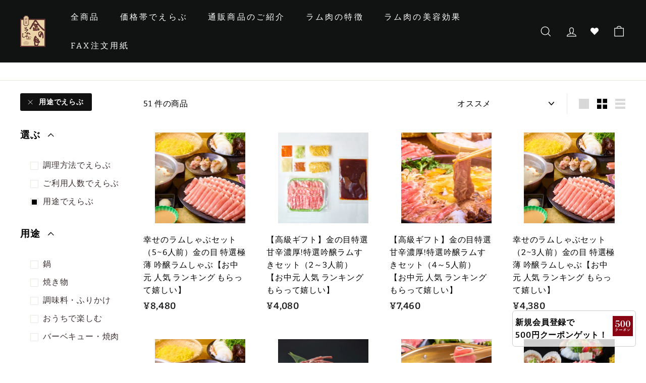

--- FILE ---
content_type: text/html; charset=utf-8
request_url: https://kinnome.com/collections/all_items/big_use
body_size: 61611
content:
<!doctype html>
<html class="no-js" lang="ja" dir="ltr">
<head>
  <meta charset="utf-8">
  <meta http-equiv="X-UA-Compatible" content="IE=edge,chrome=1">
  <meta name="viewport" content="width=device-width,initial-scale=1">
  <meta name="theme-color" content="#111111">
  <meta name="facebook-domain-verification" content="5w93fiwrth6k3dssjl08d0ges22f0s" />
  <meta name="google-site-verification" content="fSaG-je6rRzKBg4LwLjZJdSvVZ83NheKYQTumGpvySE" />
  <link rel="canonical" href="https://kinnome.com/collections/all_items/big_use">
  <link rel="preload" as="style" href="//kinnome.com/cdn/shop/t/13/assets/theme.css?v=96466439884079587591768633565">
  <link rel="preload" as="script" href="//kinnome.com/cdn/shop/t/13/assets/theme.min.js?v=16155855099866175591749146651">
  <link rel="preconnect" href="https://cdn.shopify.com">
  <link rel="preconnect" href="https://fonts.shopifycdn.com">
  <link rel="dns-prefetch" href="https://productreviews.shopifycdn.com">
  <link rel="dns-prefetch" href="https://ajax.googleapis.com">
  <link rel="dns-prefetch" href="https://maps.googleapis.com">
  <link rel="dns-prefetch" href="https://maps.gstatic.com">

  <!-- Google Tag Manager 20240214 cont -->
<script>(function(w,d,s,l,i){w[l]=w[l]||[];w[l].push({'gtm.start':
new Date().getTime(),event:'gtm.js'});var f=d.getElementsByTagName(s)[0],
j=d.createElement(s),dl=l!='dataLayer'?'&l='+l:'';j.async=true;j.src=
'https://www.googletagmanager.com/gtm.js?id='+i+dl;f.parentNode.insertBefore(j,f);
})(window,document,'script','dataLayer','GTM-5T5LG4SJ');</script>
<!-- End Google Tag Manager 20240214 cont -->
	
<!-- Microsoft UET -->
<script>(function(w,d,t,r,u){var f,n,i;w[u]=w[u]||[],f=function(){var o={ti:"187068300", enableAutoSpaTracking: true};o.q=w[u],w[u]=new UET(o),w[u].push("pageLoad")},n=d.createElement(t),n.src=r,n.async=1,n.onload=n.onreadystatechange=function(){var s=this.readyState;s&&s!=="loaded"&&s!=="complete"||(f(),n.onload=n.onreadystatechange=null)},i=d.getElementsByTagName(t)[0],i.parentNode.insertBefore(n,i)})(window,document,"script","//bat.bing.com/bat.js","uetq");</script>	
	
  
<!-- Google tag (gtag.js) -->
<script async src="https://www.googletagmanager.com/gtag/js?id=Tag_ID"></script>
<script>
 window.dataLayer = window.dataLayer || [];
 function gtag(){dataLayer.push(arguments);}
 gtag('js', new Date());
 gtag('config', 'Tag_ID');
</script><title>全ての商品
 &ndash; タグ &quot;big_use&quot;&ndash; 金の目オンラインショップ | 銀座の老舗 ラムしゃぶ専門店
</title>
<meta property="og:site_name" content="金の目オンラインショップ | 銀座の老舗 ラムしゃぶ専門店">
  <meta property="og:url" content="https://kinnome.com/collections/all_items/big_use">
  <meta property="og:title" content="全ての商品">
  <meta property="og:type" content="website">
  <meta property="og:description" content="銀座にあるラム肉一筋25年の本格ラム肉専門店 当店のくさみのない新鮮なラム肉とこだわりの秘伝のたれをご自宅にお届けします！吟醸ラムしゃぶおためしセットはなんと2,980円（税込・送料別）！"><meta property="og:image" content="http://kinnome.com/cdn/shop/files/key-visual_001_1d2c36d8-6bee-4860-ac6a-d0c1eda533e9.jpg?v=1630674145">
    <meta property="og:image:secure_url" content="https://kinnome.com/cdn/shop/files/key-visual_001_1d2c36d8-6bee-4860-ac6a-d0c1eda533e9.jpg?v=1630674145">
    <meta property="og:image:width" content="3400">
    <meta property="og:image:height" content="1532"><meta name="twitter:site" content="@">
  <meta name="twitter:card" content="summary_large_image">
  <meta name="twitter:title" content="全ての商品">
  <meta name="twitter:description" content="銀座にあるラム肉一筋25年の本格ラム肉専門店 当店のくさみのない新鮮なラム肉とこだわりの秘伝のたれをご自宅にお届けします！吟醸ラムしゃぶおためしセットはなんと2,980円（税込・送料別）！">
<style data-shopify>@font-face {
  font-family: Bitter;
  font-weight: 400;
  font-style: normal;
  font-display: swap;
  src: url("//kinnome.com/cdn/fonts/bitter/bitter_n4.0eb1d888c7dcf4b324dcc95156ce047a083f85f9.woff2") format("woff2"),
       url("//kinnome.com/cdn/fonts/bitter/bitter_n4.c816fa70d91ea90e3facdf24d42f14fc862a7052.woff") format("woff");
}

  @font-face {
  font-family: Bitter;
  font-weight: 400;
  font-style: normal;
  font-display: swap;
  src: url("//kinnome.com/cdn/fonts/bitter/bitter_n4.0eb1d888c7dcf4b324dcc95156ce047a083f85f9.woff2") format("woff2"),
       url("//kinnome.com/cdn/fonts/bitter/bitter_n4.c816fa70d91ea90e3facdf24d42f14fc862a7052.woff") format("woff");
}


  @font-face {
  font-family: Bitter;
  font-weight: 600;
  font-style: normal;
  font-display: swap;
  src: url("//kinnome.com/cdn/fonts/bitter/bitter_n6.a4e85bdfbab4b8a8041adef6e81d3963bfcda494.woff2") format("woff2"),
       url("//kinnome.com/cdn/fonts/bitter/bitter_n6.63ca9f7700cc1934355ecc76946538d5601f3a84.woff") format("woff");
}

  @font-face {
  font-family: Bitter;
  font-weight: 400;
  font-style: italic;
  font-display: swap;
  src: url("//kinnome.com/cdn/fonts/bitter/bitter_i4.67df40d17d77ae12f13ff551bfa685c46846abc0.woff2") format("woff2"),
       url("//kinnome.com/cdn/fonts/bitter/bitter_i4.b634e2f1232e0bcbc4eca7a49cd637dc6763bba9.woff") format("woff");
}

  @font-face {
  font-family: Bitter;
  font-weight: 600;
  font-style: italic;
  font-display: swap;
  src: url("//kinnome.com/cdn/fonts/bitter/bitter_i6.0ce7f219a4c0b27f80e1e389a327659268a9caca.woff2") format("woff2"),
       url("//kinnome.com/cdn/fonts/bitter/bitter_i6.1bf7dcdd126f01b64cdf5c69ffcffcf55fa4ebe1.woff") format("woff");
}

</style><link href="https://ajax.googleapis.com/ajax/libs/jqueryui/1.12.1/themes/smoothness/jquery-ui.css" rel="stylesheet" type="text/css" media="all" />
<style data-shopify>@font-face {
  font-family: Bitter;
  font-weight: 400;
  font-style: normal;
  font-display: swap;
  src: url("//kinnome.com/cdn/fonts/bitter/bitter_n4.0eb1d888c7dcf4b324dcc95156ce047a083f85f9.woff2") format("woff2"),
       url("//kinnome.com/cdn/fonts/bitter/bitter_n4.c816fa70d91ea90e3facdf24d42f14fc862a7052.woff") format("woff");
}

  @font-face {
  font-family: Bitter;
  font-weight: 400;
  font-style: normal;
  font-display: swap;
  src: url("//kinnome.com/cdn/fonts/bitter/bitter_n4.0eb1d888c7dcf4b324dcc95156ce047a083f85f9.woff2") format("woff2"),
       url("//kinnome.com/cdn/fonts/bitter/bitter_n4.c816fa70d91ea90e3facdf24d42f14fc862a7052.woff") format("woff");
}


  @font-face {
  font-family: Bitter;
  font-weight: 600;
  font-style: normal;
  font-display: swap;
  src: url("//kinnome.com/cdn/fonts/bitter/bitter_n6.a4e85bdfbab4b8a8041adef6e81d3963bfcda494.woff2") format("woff2"),
       url("//kinnome.com/cdn/fonts/bitter/bitter_n6.63ca9f7700cc1934355ecc76946538d5601f3a84.woff") format("woff");
}

  @font-face {
  font-family: Bitter;
  font-weight: 400;
  font-style: italic;
  font-display: swap;
  src: url("//kinnome.com/cdn/fonts/bitter/bitter_i4.67df40d17d77ae12f13ff551bfa685c46846abc0.woff2") format("woff2"),
       url("//kinnome.com/cdn/fonts/bitter/bitter_i4.b634e2f1232e0bcbc4eca7a49cd637dc6763bba9.woff") format("woff");
}

  @font-face {
  font-family: Bitter;
  font-weight: 600;
  font-style: italic;
  font-display: swap;
  src: url("//kinnome.com/cdn/fonts/bitter/bitter_i6.0ce7f219a4c0b27f80e1e389a327659268a9caca.woff2") format("woff2"),
       url("//kinnome.com/cdn/fonts/bitter/bitter_i6.1bf7dcdd126f01b64cdf5c69ffcffcf55fa4ebe1.woff") format("woff");
}

</style><link rel="stylesheet" href="https://cdnjs.cloudflare.com/ajax/libs/font-awesome/5.15.4/css/all.min.css" integrity="sha512-1ycn6IcaQQ40/MKBW2W4Rhis/DbILU74C1vSrLJxCq57o941Ym01SwNsOMqvEBFlcgUa6xLiPY/NS5R+E6ztJQ==" crossorigin="anonymous" referrerpolicy="no-referrer" />
  <link href="//kinnome.com/cdn/shop/t/13/assets/theme.css?v=96466439884079587591768633565" rel="stylesheet" type="text/css" media="all" />
  <link href="//kinnome.com/cdn/shop/t/13/assets/custom.css?v=54621845532579703421749146651" rel="stylesheet" type="text/css" media="all" />
<style data-shopify>:root {
    --typeHeaderPrimary: Bitter, "游明朝", YuMincho, 'Yu Gothic';
    --typeHeaderFallback: serif;
    --typeHeaderSize: 32px;
    --typeHeaderWeight: 400;
    --typeHeaderLineHeight: 1.1;
    --typeHeaderSpacing: 0.05em;

    --typeBasePrimary:Bitter, "游明朝", YuMincho, 'Yu Gothic';
    --typeBaseFallback:serif;
    --typeBaseSize: 16px;
    --typeBaseWeight: 400;
    --typeBaseSpacing: 0.05em;
    --typeBaseLineHeight: 1.6;

    --colorSmallImageBg: #ffffff;
    --colorSmallImageBgDark: #f7f7f7;
    --colorLargeImageBg: #0f0f0f;
    --colorLargeImageBgLight: #303030;

    --iconWeight: 3px;
    --iconLinecaps: miter;

    
      --buttonRadius: 3px;
      --btnPadding: 11px 25px;
    

    
      --roundness: 15px;
    

    
      --gridThickness: 0px;
    

    --productTileMargin: 10%;
    --collectionTileMargin: 5%;

    --swatchSize: 40px;
  }

  @media screen and (max-width: 768px) {
    :root {
      --typeBaseSize: 14px;

      
        --roundness: 15px;
        --btnPadding: 9px 25px;
      
    }
  }</style><script>
    document.documentElement.className = document.documentElement.className.replace('no-js', 'js');

    window.theme = window.theme || {};
    theme.routes = {
      home: "/",
      collections: "/collections",
      cart: "/cart.js",
      cartPage: "/cart",
      cartAdd: "/cart/add.js",
      cartChange: "/cart/change.js",
      search: "/search"
    };
    theme.strings = {
      soldOut: "SOLD OUT",
      unavailable: "お取り扱いできません",
      inStockLabel: "在庫あり",
      stockLabel: "在庫:[count]個",
      willNotShipUntil: "[date]まで発送されません",
      willBeInStockAfter: "[date]に入荷します",
      waitingForStock: "入荷待ち",
      savePrice: "-[saved_amount]",
      cartEmpty: "カート内に商品がありません。",
      cartTermsConfirmation: "商品を購入するには、利用規約に同意する必要があります",
      searchCollections: "コレクション：",
      searchPages: "ページ：",
      searchArticles: "記事："
    };
    theme.settings = {
      dynamicVariantsEnable: true,
      dynamicVariantType: "button",
      cartType: "page",
      isCustomerTemplate: false,
      moneyFormat: "¥{{amount_no_decimals}}",
      saveType: "percent",
      recentlyViewedEnabled: false,
      productImageSize: "natural",
      productImageCover: true,
      predictiveSearch: true,
      predictiveSearchType: "product,article",
      inventoryThreshold: 8,
      superScriptSetting: true,
      superScriptPrice: false,
      quickView: true,
      quickAdd: true,
      themeName: 'Expanse',
      themeVersion: "1.0.5"
    };
  </script>

  <script>window.performance && window.performance.mark && window.performance.mark('shopify.content_for_header.start');</script><meta name="google-site-verification" content="6M0slg5hMVOeZl0k0TOhqsyowKTJrvLGtRxF9SP6u7U">
<meta name="facebook-domain-verification" content="ggo4nhv6olvcqrubu3fo96fggl4iyt">
<meta name="facebook-domain-verification" content="5w93fiwrth6k3dssjl08d0ges22f0s">
<meta id="shopify-digital-wallet" name="shopify-digital-wallet" content="/33899020419/digital_wallets/dialog">
<meta name="shopify-checkout-api-token" content="3a8ae91b09ff2c54d572f82b9686ccea">
<link rel="alternate" type="application/atom+xml" title="Feed" href="/collections/all_items/big_use.atom" />
<link rel="next" href="/collections/all_items/big_use?page=2">
<link rel="alternate" type="application/json+oembed" href="https://kinnome.com/collections/all_items/big_use.oembed">
<script async="async" src="/checkouts/internal/preloads.js?locale=ja-JP"></script>
<link rel="preconnect" href="https://shop.app" crossorigin="anonymous">
<script async="async" src="https://shop.app/checkouts/internal/preloads.js?locale=ja-JP&shop_id=33899020419" crossorigin="anonymous"></script>
<script id="apple-pay-shop-capabilities" type="application/json">{"shopId":33899020419,"countryCode":"JP","currencyCode":"JPY","merchantCapabilities":["supports3DS"],"merchantId":"gid:\/\/shopify\/Shop\/33899020419","merchantName":"金の目オンラインショップ | 銀座の老舗 ラムしゃぶ専門店","requiredBillingContactFields":["postalAddress","email","phone"],"requiredShippingContactFields":["postalAddress","email","phone"],"shippingType":"shipping","supportedNetworks":["visa","masterCard","amex","jcb","discover"],"total":{"type":"pending","label":"金の目オンラインショップ | 銀座の老舗 ラムしゃぶ専門店","amount":"1.00"},"shopifyPaymentsEnabled":true,"supportsSubscriptions":true}</script>
<script id="shopify-features" type="application/json">{"accessToken":"3a8ae91b09ff2c54d572f82b9686ccea","betas":["rich-media-storefront-analytics"],"domain":"kinnome.com","predictiveSearch":false,"shopId":33899020419,"locale":"ja"}</script>
<script>var Shopify = Shopify || {};
Shopify.shop = "www-kinnome-jp.myshopify.com";
Shopify.locale = "ja";
Shopify.currency = {"active":"JPY","rate":"1.0"};
Shopify.country = "JP";
Shopify.theme = {"name":"ランサーズ確認用　6\/30","id":142409793687,"schema_name":"Expanse","schema_version":"1.0.5","theme_store_id":902,"role":"main"};
Shopify.theme.handle = "null";
Shopify.theme.style = {"id":null,"handle":null};
Shopify.cdnHost = "kinnome.com/cdn";
Shopify.routes = Shopify.routes || {};
Shopify.routes.root = "/";</script>
<script type="module">!function(o){(o.Shopify=o.Shopify||{}).modules=!0}(window);</script>
<script>!function(o){function n(){var o=[];function n(){o.push(Array.prototype.slice.apply(arguments))}return n.q=o,n}var t=o.Shopify=o.Shopify||{};t.loadFeatures=n(),t.autoloadFeatures=n()}(window);</script>
<script>
  window.ShopifyPay = window.ShopifyPay || {};
  window.ShopifyPay.apiHost = "shop.app\/pay";
  window.ShopifyPay.redirectState = null;
</script>
<script id="shop-js-analytics" type="application/json">{"pageType":"collection"}</script>
<script defer="defer" async type="module" src="//kinnome.com/cdn/shopifycloud/shop-js/modules/v2/client.init-shop-cart-sync_0MstufBG.ja.esm.js"></script>
<script defer="defer" async type="module" src="//kinnome.com/cdn/shopifycloud/shop-js/modules/v2/chunk.common_jll-23Z1.esm.js"></script>
<script defer="defer" async type="module" src="//kinnome.com/cdn/shopifycloud/shop-js/modules/v2/chunk.modal_HXih6-AF.esm.js"></script>
<script type="module">
  await import("//kinnome.com/cdn/shopifycloud/shop-js/modules/v2/client.init-shop-cart-sync_0MstufBG.ja.esm.js");
await import("//kinnome.com/cdn/shopifycloud/shop-js/modules/v2/chunk.common_jll-23Z1.esm.js");
await import("//kinnome.com/cdn/shopifycloud/shop-js/modules/v2/chunk.modal_HXih6-AF.esm.js");

  window.Shopify.SignInWithShop?.initShopCartSync?.({"fedCMEnabled":true,"windoidEnabled":true});

</script>
<script>
  window.Shopify = window.Shopify || {};
  if (!window.Shopify.featureAssets) window.Shopify.featureAssets = {};
  window.Shopify.featureAssets['shop-js'] = {"shop-cart-sync":["modules/v2/client.shop-cart-sync_DN7iwvRY.ja.esm.js","modules/v2/chunk.common_jll-23Z1.esm.js","modules/v2/chunk.modal_HXih6-AF.esm.js"],"init-fed-cm":["modules/v2/client.init-fed-cm_DmZOWWut.ja.esm.js","modules/v2/chunk.common_jll-23Z1.esm.js","modules/v2/chunk.modal_HXih6-AF.esm.js"],"shop-cash-offers":["modules/v2/client.shop-cash-offers_HFfvn_Gz.ja.esm.js","modules/v2/chunk.common_jll-23Z1.esm.js","modules/v2/chunk.modal_HXih6-AF.esm.js"],"shop-login-button":["modules/v2/client.shop-login-button_BVN3pvk0.ja.esm.js","modules/v2/chunk.common_jll-23Z1.esm.js","modules/v2/chunk.modal_HXih6-AF.esm.js"],"pay-button":["modules/v2/client.pay-button_CyS_4GVi.ja.esm.js","modules/v2/chunk.common_jll-23Z1.esm.js","modules/v2/chunk.modal_HXih6-AF.esm.js"],"shop-button":["modules/v2/client.shop-button_zh22db91.ja.esm.js","modules/v2/chunk.common_jll-23Z1.esm.js","modules/v2/chunk.modal_HXih6-AF.esm.js"],"avatar":["modules/v2/client.avatar_BTnouDA3.ja.esm.js"],"init-windoid":["modules/v2/client.init-windoid_BlVJIuJ5.ja.esm.js","modules/v2/chunk.common_jll-23Z1.esm.js","modules/v2/chunk.modal_HXih6-AF.esm.js"],"init-shop-for-new-customer-accounts":["modules/v2/client.init-shop-for-new-customer-accounts_BqzwtUK7.ja.esm.js","modules/v2/client.shop-login-button_BVN3pvk0.ja.esm.js","modules/v2/chunk.common_jll-23Z1.esm.js","modules/v2/chunk.modal_HXih6-AF.esm.js"],"init-shop-email-lookup-coordinator":["modules/v2/client.init-shop-email-lookup-coordinator_DKDv3hKi.ja.esm.js","modules/v2/chunk.common_jll-23Z1.esm.js","modules/v2/chunk.modal_HXih6-AF.esm.js"],"init-shop-cart-sync":["modules/v2/client.init-shop-cart-sync_0MstufBG.ja.esm.js","modules/v2/chunk.common_jll-23Z1.esm.js","modules/v2/chunk.modal_HXih6-AF.esm.js"],"shop-toast-manager":["modules/v2/client.shop-toast-manager_BkVvTGW3.ja.esm.js","modules/v2/chunk.common_jll-23Z1.esm.js","modules/v2/chunk.modal_HXih6-AF.esm.js"],"init-customer-accounts":["modules/v2/client.init-customer-accounts_CZbUHFPX.ja.esm.js","modules/v2/client.shop-login-button_BVN3pvk0.ja.esm.js","modules/v2/chunk.common_jll-23Z1.esm.js","modules/v2/chunk.modal_HXih6-AF.esm.js"],"init-customer-accounts-sign-up":["modules/v2/client.init-customer-accounts-sign-up_C0QA8nCd.ja.esm.js","modules/v2/client.shop-login-button_BVN3pvk0.ja.esm.js","modules/v2/chunk.common_jll-23Z1.esm.js","modules/v2/chunk.modal_HXih6-AF.esm.js"],"shop-follow-button":["modules/v2/client.shop-follow-button_CSkbpFfm.ja.esm.js","modules/v2/chunk.common_jll-23Z1.esm.js","modules/v2/chunk.modal_HXih6-AF.esm.js"],"checkout-modal":["modules/v2/client.checkout-modal_rYdHFJTE.ja.esm.js","modules/v2/chunk.common_jll-23Z1.esm.js","modules/v2/chunk.modal_HXih6-AF.esm.js"],"shop-login":["modules/v2/client.shop-login_DeXIozZF.ja.esm.js","modules/v2/chunk.common_jll-23Z1.esm.js","modules/v2/chunk.modal_HXih6-AF.esm.js"],"lead-capture":["modules/v2/client.lead-capture_DGEoeVgo.ja.esm.js","modules/v2/chunk.common_jll-23Z1.esm.js","modules/v2/chunk.modal_HXih6-AF.esm.js"],"payment-terms":["modules/v2/client.payment-terms_BXPcfuME.ja.esm.js","modules/v2/chunk.common_jll-23Z1.esm.js","modules/v2/chunk.modal_HXih6-AF.esm.js"]};
</script>
<script>(function() {
  var isLoaded = false;
  function asyncLoad() {
    if (isLoaded) return;
    isLoaded = true;
    var urls = ["https:\/\/shipping-bar-app.herokuapp.com\/bar.js?shop=www-kinnome-jp.myshopify.com","https:\/\/oseibo-ship.herokuapp.com\/script_tags\/oseibo_ship.js?shop=www-kinnome-jp.myshopify.com","https:\/\/app.carecart.io\/api\/abandoned-cart\/js-script?shop=www-kinnome-jp.myshopify.com","https:\/\/cdn.nfcube.com\/instafeed-c6342bab47dd19a93f88416d3ec37d48.js?shop=www-kinnome-jp.myshopify.com","https:\/\/d1qnl12h46g6qu.cloudfront.net\/www-kinnome-jp.myshopify.com.js?shop=www-kinnome-jp.myshopify.com","https:\/\/ngc-note-field-app.com\/js\/check_history.js?shop=www-kinnome-jp.myshopify.com","https:\/\/static.klaviyo.com\/onsite\/js\/QZBkCa\/klaviyo.js?company_id=QZBkCa\u0026shop=www-kinnome-jp.myshopify.com","https:\/\/cdn5.hextom.com\/js\/vimotia.js?shop=www-kinnome-jp.myshopify.com","\/\/cdn.shopify.com\/proxy\/5c0bd52c9962d60aac8d66871c92cace2e52ba908397b09e60c9ee3a034a8517\/shippingmanagerprod.z11.web.core.windows.net\/www-kinnome-jp.myshopify.com_haiso_datetimespecific.js?v=20251230163747\u0026shop=www-kinnome-jp.myshopify.com\u0026sp-cache-control=cHVibGljLCBtYXgtYWdlPTkwMA"];
    for (var i = 0; i < urls.length; i++) {
      var s = document.createElement('script');
      s.type = 'text/javascript';
      s.async = true;
      s.src = urls[i];
      var x = document.getElementsByTagName('script')[0];
      x.parentNode.insertBefore(s, x);
    }
  };
  if(window.attachEvent) {
    window.attachEvent('onload', asyncLoad);
  } else {
    window.addEventListener('load', asyncLoad, false);
  }
})();</script>
<script id="__st">var __st={"a":33899020419,"offset":32400,"reqid":"ac8adaaa-55f3-456b-bf43-fcea27a4294f-1769474470","pageurl":"kinnome.com\/collections\/all_items\/big_use","u":"ab4702eca002","p":"collection","rtyp":"collection","rid":273727291543};</script>
<script>window.ShopifyPaypalV4VisibilityTracking = true;</script>
<script id="captcha-bootstrap">!function(){'use strict';const t='contact',e='account',n='new_comment',o=[[t,t],['blogs',n],['comments',n],[t,'customer']],c=[[e,'customer_login'],[e,'guest_login'],[e,'recover_customer_password'],[e,'create_customer']],r=t=>t.map((([t,e])=>`form[action*='/${t}']:not([data-nocaptcha='true']) input[name='form_type'][value='${e}']`)).join(','),a=t=>()=>t?[...document.querySelectorAll(t)].map((t=>t.form)):[];function s(){const t=[...o],e=r(t);return a(e)}const i='password',u='form_key',d=['recaptcha-v3-token','g-recaptcha-response','h-captcha-response',i],f=()=>{try{return window.sessionStorage}catch{return}},m='__shopify_v',_=t=>t.elements[u];function p(t,e,n=!1){try{const o=window.sessionStorage,c=JSON.parse(o.getItem(e)),{data:r}=function(t){const{data:e,action:n}=t;return t[m]||n?{data:e,action:n}:{data:t,action:n}}(c);for(const[e,n]of Object.entries(r))t.elements[e]&&(t.elements[e].value=n);n&&o.removeItem(e)}catch(o){console.error('form repopulation failed',{error:o})}}const l='form_type',E='cptcha';function T(t){t.dataset[E]=!0}const w=window,h=w.document,L='Shopify',v='ce_forms',y='captcha';let A=!1;((t,e)=>{const n=(g='f06e6c50-85a8-45c8-87d0-21a2b65856fe',I='https://cdn.shopify.com/shopifycloud/storefront-forms-hcaptcha/ce_storefront_forms_captcha_hcaptcha.v1.5.2.iife.js',D={infoText:'hCaptchaによる保護',privacyText:'プライバシー',termsText:'利用規約'},(t,e,n)=>{const o=w[L][v],c=o.bindForm;if(c)return c(t,g,e,D).then(n);var r;o.q.push([[t,g,e,D],n]),r=I,A||(h.body.append(Object.assign(h.createElement('script'),{id:'captcha-provider',async:!0,src:r})),A=!0)});var g,I,D;w[L]=w[L]||{},w[L][v]=w[L][v]||{},w[L][v].q=[],w[L][y]=w[L][y]||{},w[L][y].protect=function(t,e){n(t,void 0,e),T(t)},Object.freeze(w[L][y]),function(t,e,n,w,h,L){const[v,y,A,g]=function(t,e,n){const i=e?o:[],u=t?c:[],d=[...i,...u],f=r(d),m=r(i),_=r(d.filter((([t,e])=>n.includes(e))));return[a(f),a(m),a(_),s()]}(w,h,L),I=t=>{const e=t.target;return e instanceof HTMLFormElement?e:e&&e.form},D=t=>v().includes(t);t.addEventListener('submit',(t=>{const e=I(t);if(!e)return;const n=D(e)&&!e.dataset.hcaptchaBound&&!e.dataset.recaptchaBound,o=_(e),c=g().includes(e)&&(!o||!o.value);(n||c)&&t.preventDefault(),c&&!n&&(function(t){try{if(!f())return;!function(t){const e=f();if(!e)return;const n=_(t);if(!n)return;const o=n.value;o&&e.removeItem(o)}(t);const e=Array.from(Array(32),(()=>Math.random().toString(36)[2])).join('');!function(t,e){_(t)||t.append(Object.assign(document.createElement('input'),{type:'hidden',name:u})),t.elements[u].value=e}(t,e),function(t,e){const n=f();if(!n)return;const o=[...t.querySelectorAll(`input[type='${i}']`)].map((({name:t})=>t)),c=[...d,...o],r={};for(const[a,s]of new FormData(t).entries())c.includes(a)||(r[a]=s);n.setItem(e,JSON.stringify({[m]:1,action:t.action,data:r}))}(t,e)}catch(e){console.error('failed to persist form',e)}}(e),e.submit())}));const S=(t,e)=>{t&&!t.dataset[E]&&(n(t,e.some((e=>e===t))),T(t))};for(const o of['focusin','change'])t.addEventListener(o,(t=>{const e=I(t);D(e)&&S(e,y())}));const B=e.get('form_key'),M=e.get(l),P=B&&M;t.addEventListener('DOMContentLoaded',(()=>{const t=y();if(P)for(const e of t)e.elements[l].value===M&&p(e,B);[...new Set([...A(),...v().filter((t=>'true'===t.dataset.shopifyCaptcha))])].forEach((e=>S(e,t)))}))}(h,new URLSearchParams(w.location.search),n,t,e,['guest_login'])})(!0,!0)}();</script>
<script integrity="sha256-4kQ18oKyAcykRKYeNunJcIwy7WH5gtpwJnB7kiuLZ1E=" data-source-attribution="shopify.loadfeatures" defer="defer" src="//kinnome.com/cdn/shopifycloud/storefront/assets/storefront/load_feature-a0a9edcb.js" crossorigin="anonymous"></script>
<script crossorigin="anonymous" defer="defer" src="//kinnome.com/cdn/shopifycloud/storefront/assets/shopify_pay/storefront-65b4c6d7.js?v=20250812"></script>
<script data-source-attribution="shopify.dynamic_checkout.dynamic.init">var Shopify=Shopify||{};Shopify.PaymentButton=Shopify.PaymentButton||{isStorefrontPortableWallets:!0,init:function(){window.Shopify.PaymentButton.init=function(){};var t=document.createElement("script");t.src="https://kinnome.com/cdn/shopifycloud/portable-wallets/latest/portable-wallets.ja.js",t.type="module",document.head.appendChild(t)}};
</script>
<script data-source-attribution="shopify.dynamic_checkout.buyer_consent">
  function portableWalletsHideBuyerConsent(e){var t=document.getElementById("shopify-buyer-consent"),n=document.getElementById("shopify-subscription-policy-button");t&&n&&(t.classList.add("hidden"),t.setAttribute("aria-hidden","true"),n.removeEventListener("click",e))}function portableWalletsShowBuyerConsent(e){var t=document.getElementById("shopify-buyer-consent"),n=document.getElementById("shopify-subscription-policy-button");t&&n&&(t.classList.remove("hidden"),t.removeAttribute("aria-hidden"),n.addEventListener("click",e))}window.Shopify?.PaymentButton&&(window.Shopify.PaymentButton.hideBuyerConsent=portableWalletsHideBuyerConsent,window.Shopify.PaymentButton.showBuyerConsent=portableWalletsShowBuyerConsent);
</script>
<script data-source-attribution="shopify.dynamic_checkout.cart.bootstrap">document.addEventListener("DOMContentLoaded",(function(){function t(){return document.querySelector("shopify-accelerated-checkout-cart, shopify-accelerated-checkout")}if(t())Shopify.PaymentButton.init();else{new MutationObserver((function(e,n){t()&&(Shopify.PaymentButton.init(),n.disconnect())})).observe(document.body,{childList:!0,subtree:!0})}}));
</script>
<link id="shopify-accelerated-checkout-styles" rel="stylesheet" media="screen" href="https://kinnome.com/cdn/shopifycloud/portable-wallets/latest/accelerated-checkout-backwards-compat.css" crossorigin="anonymous">
<style id="shopify-accelerated-checkout-cart">
        #shopify-buyer-consent {
  margin-top: 1em;
  display: inline-block;
  width: 100%;
}

#shopify-buyer-consent.hidden {
  display: none;
}

#shopify-subscription-policy-button {
  background: none;
  border: none;
  padding: 0;
  text-decoration: underline;
  font-size: inherit;
  cursor: pointer;
}

#shopify-subscription-policy-button::before {
  box-shadow: none;
}

      </style>

<script>window.performance && window.performance.mark && window.performance.mark('shopify.content_for_header.end');</script><script src="//kinnome.com/cdn/shop/t/13/assets/jquery.min.js?v=14044491599898008241749146651" type="text/javascript"></script>
  <script src="https://ajax.googleapis.com/ajax/libs/jqueryui/1.12.1/jquery-ui.min.js" type="text/javascript"></script>
  <script src="https://rawgit.com/jquery/jquery-ui/master/ui/i18n/datepicker-ja.js" type="text/javascript"></script>
  <script src="//kinnome.com/cdn/shop/t/13/assets/vendor-scripts-v0.js" defer="defer"></script>
  <script src="//kinnome.com/cdn/shop/t/13/assets/theme.min.js?v=16155855099866175591749146651" defer="defer"></script>
  <script src="//kinnome.com/cdn/shop/t/13/assets/custom.js?v=104647857079412940941749146651" type="text/javascript"></script>
<link href="//kinnome.com/cdn/shop/t/13/assets/easy_points.css?v=71010169501601634521749146651" rel="stylesheet" type="text/css" media="all" />
      <script src="//kinnome.com/cdn/shop/t/13/assets/easy_points.js?v=165890998421949918431749146651" type="text/javascript"></script>
<link href="//kinnome.com/cdn/shop/t/13/assets/easy_points_integration.css?v=77044941876593747411749146651" rel="stylesheet" type="text/css" media="all" />
      <script src="//kinnome.com/cdn/shop/t/13/assets/easy_points_integration.js?v=158438983364791443051749146651" type="text/javascript"></script>
<!-- "snippets/hulkcode_common.liquid" was not rendered, the associated app was uninstalled --><script src='https://ha-product-option.nyc3.digitaloceanspaces.com/assets/api/v2/hulkcode.js?1769474470' defer='defer'></script>
  








<script src="//ajax.googleapis.com/ajax/libs/jquery/2.2.3/jquery.min.js" type="text/javascript"></script>
  




<!-- BEGIN app block: shopify://apps/pagefly-page-builder/blocks/app-embed/83e179f7-59a0-4589-8c66-c0dddf959200 -->

<!-- BEGIN app snippet: pagefly-cro-ab-testing-main -->







<script>
  ;(function () {
    const url = new URL(window.location)
    const viewParam = url.searchParams.get('view')
    if (viewParam && viewParam.includes('variant-pf-')) {
      url.searchParams.set('pf_v', viewParam)
      url.searchParams.delete('view')
      window.history.replaceState({}, '', url)
    }
  })()
</script>



<script type='module'>
  
  window.PAGEFLY_CRO = window.PAGEFLY_CRO || {}

  window.PAGEFLY_CRO['data_debug'] = {
    original_template_suffix: "all_collections",
    allow_ab_test: false,
    ab_test_start_time: 0,
    ab_test_end_time: 0,
    today_date_time: 1769474471000,
  }
  window.PAGEFLY_CRO['GA4'] = { enabled: true}
</script>

<!-- END app snippet -->








  <script src='https://cdn.shopify.com/extensions/019bf883-1122-7445-9dca-5d60e681c2c8/pagefly-page-builder-216/assets/pagefly-helper.js' defer='defer'></script>

  <script src='https://cdn.shopify.com/extensions/019bf883-1122-7445-9dca-5d60e681c2c8/pagefly-page-builder-216/assets/pagefly-general-helper.js' defer='defer'></script>

  <script src='https://cdn.shopify.com/extensions/019bf883-1122-7445-9dca-5d60e681c2c8/pagefly-page-builder-216/assets/pagefly-snap-slider.js' defer='defer'></script>

  <script src='https://cdn.shopify.com/extensions/019bf883-1122-7445-9dca-5d60e681c2c8/pagefly-page-builder-216/assets/pagefly-slideshow-v3.js' defer='defer'></script>

  <script src='https://cdn.shopify.com/extensions/019bf883-1122-7445-9dca-5d60e681c2c8/pagefly-page-builder-216/assets/pagefly-slideshow-v4.js' defer='defer'></script>

  <script src='https://cdn.shopify.com/extensions/019bf883-1122-7445-9dca-5d60e681c2c8/pagefly-page-builder-216/assets/pagefly-glider.js' defer='defer'></script>

  <script src='https://cdn.shopify.com/extensions/019bf883-1122-7445-9dca-5d60e681c2c8/pagefly-page-builder-216/assets/pagefly-slideshow-v1-v2.js' defer='defer'></script>

  <script src='https://cdn.shopify.com/extensions/019bf883-1122-7445-9dca-5d60e681c2c8/pagefly-page-builder-216/assets/pagefly-product-media.js' defer='defer'></script>

  <script src='https://cdn.shopify.com/extensions/019bf883-1122-7445-9dca-5d60e681c2c8/pagefly-page-builder-216/assets/pagefly-product.js' defer='defer'></script>


<script id='pagefly-helper-data' type='application/json'>
  {
    "page_optimization": {
      "assets_prefetching": false
    },
    "elements_asset_mapper": {
      "Accordion": "https://cdn.shopify.com/extensions/019bf883-1122-7445-9dca-5d60e681c2c8/pagefly-page-builder-216/assets/pagefly-accordion.js",
      "Accordion3": "https://cdn.shopify.com/extensions/019bf883-1122-7445-9dca-5d60e681c2c8/pagefly-page-builder-216/assets/pagefly-accordion3.js",
      "CountDown": "https://cdn.shopify.com/extensions/019bf883-1122-7445-9dca-5d60e681c2c8/pagefly-page-builder-216/assets/pagefly-countdown.js",
      "GMap1": "https://cdn.shopify.com/extensions/019bf883-1122-7445-9dca-5d60e681c2c8/pagefly-page-builder-216/assets/pagefly-gmap.js",
      "GMap2": "https://cdn.shopify.com/extensions/019bf883-1122-7445-9dca-5d60e681c2c8/pagefly-page-builder-216/assets/pagefly-gmap.js",
      "GMapBasicV2": "https://cdn.shopify.com/extensions/019bf883-1122-7445-9dca-5d60e681c2c8/pagefly-page-builder-216/assets/pagefly-gmap.js",
      "GMapAdvancedV2": "https://cdn.shopify.com/extensions/019bf883-1122-7445-9dca-5d60e681c2c8/pagefly-page-builder-216/assets/pagefly-gmap.js",
      "HTML.Video": "https://cdn.shopify.com/extensions/019bf883-1122-7445-9dca-5d60e681c2c8/pagefly-page-builder-216/assets/pagefly-htmlvideo.js",
      "HTML.Video2": "https://cdn.shopify.com/extensions/019bf883-1122-7445-9dca-5d60e681c2c8/pagefly-page-builder-216/assets/pagefly-htmlvideo2.js",
      "HTML.Video3": "https://cdn.shopify.com/extensions/019bf883-1122-7445-9dca-5d60e681c2c8/pagefly-page-builder-216/assets/pagefly-htmlvideo2.js",
      "BackgroundVideo": "https://cdn.shopify.com/extensions/019bf883-1122-7445-9dca-5d60e681c2c8/pagefly-page-builder-216/assets/pagefly-htmlvideo2.js",
      "Instagram": "https://cdn.shopify.com/extensions/019bf883-1122-7445-9dca-5d60e681c2c8/pagefly-page-builder-216/assets/pagefly-instagram.js",
      "Instagram2": "https://cdn.shopify.com/extensions/019bf883-1122-7445-9dca-5d60e681c2c8/pagefly-page-builder-216/assets/pagefly-instagram.js",
      "Insta3": "https://cdn.shopify.com/extensions/019bf883-1122-7445-9dca-5d60e681c2c8/pagefly-page-builder-216/assets/pagefly-instagram3.js",
      "Tabs": "https://cdn.shopify.com/extensions/019bf883-1122-7445-9dca-5d60e681c2c8/pagefly-page-builder-216/assets/pagefly-tab.js",
      "Tabs3": "https://cdn.shopify.com/extensions/019bf883-1122-7445-9dca-5d60e681c2c8/pagefly-page-builder-216/assets/pagefly-tab3.js",
      "ProductBox": "https://cdn.shopify.com/extensions/019bf883-1122-7445-9dca-5d60e681c2c8/pagefly-page-builder-216/assets/pagefly-cart.js",
      "FBPageBox2": "https://cdn.shopify.com/extensions/019bf883-1122-7445-9dca-5d60e681c2c8/pagefly-page-builder-216/assets/pagefly-facebook.js",
      "FBLikeButton2": "https://cdn.shopify.com/extensions/019bf883-1122-7445-9dca-5d60e681c2c8/pagefly-page-builder-216/assets/pagefly-facebook.js",
      "TwitterFeed2": "https://cdn.shopify.com/extensions/019bf883-1122-7445-9dca-5d60e681c2c8/pagefly-page-builder-216/assets/pagefly-twitter.js",
      "Paragraph4": "https://cdn.shopify.com/extensions/019bf883-1122-7445-9dca-5d60e681c2c8/pagefly-page-builder-216/assets/pagefly-paragraph4.js",

      "AliReviews": "https://cdn.shopify.com/extensions/019bf883-1122-7445-9dca-5d60e681c2c8/pagefly-page-builder-216/assets/pagefly-3rd-elements.js",
      "BackInStock": "https://cdn.shopify.com/extensions/019bf883-1122-7445-9dca-5d60e681c2c8/pagefly-page-builder-216/assets/pagefly-3rd-elements.js",
      "GloboBackInStock": "https://cdn.shopify.com/extensions/019bf883-1122-7445-9dca-5d60e681c2c8/pagefly-page-builder-216/assets/pagefly-3rd-elements.js",
      "GrowaveWishlist": "https://cdn.shopify.com/extensions/019bf883-1122-7445-9dca-5d60e681c2c8/pagefly-page-builder-216/assets/pagefly-3rd-elements.js",
      "InfiniteOptionsShopPad": "https://cdn.shopify.com/extensions/019bf883-1122-7445-9dca-5d60e681c2c8/pagefly-page-builder-216/assets/pagefly-3rd-elements.js",
      "InkybayProductPersonalizer": "https://cdn.shopify.com/extensions/019bf883-1122-7445-9dca-5d60e681c2c8/pagefly-page-builder-216/assets/pagefly-3rd-elements.js",
      "LimeSpot": "https://cdn.shopify.com/extensions/019bf883-1122-7445-9dca-5d60e681c2c8/pagefly-page-builder-216/assets/pagefly-3rd-elements.js",
      "Loox": "https://cdn.shopify.com/extensions/019bf883-1122-7445-9dca-5d60e681c2c8/pagefly-page-builder-216/assets/pagefly-3rd-elements.js",
      "Opinew": "https://cdn.shopify.com/extensions/019bf883-1122-7445-9dca-5d60e681c2c8/pagefly-page-builder-216/assets/pagefly-3rd-elements.js",
      "Powr": "https://cdn.shopify.com/extensions/019bf883-1122-7445-9dca-5d60e681c2c8/pagefly-page-builder-216/assets/pagefly-3rd-elements.js",
      "ProductReviews": "https://cdn.shopify.com/extensions/019bf883-1122-7445-9dca-5d60e681c2c8/pagefly-page-builder-216/assets/pagefly-3rd-elements.js",
      "PushOwl": "https://cdn.shopify.com/extensions/019bf883-1122-7445-9dca-5d60e681c2c8/pagefly-page-builder-216/assets/pagefly-3rd-elements.js",
      "ReCharge": "https://cdn.shopify.com/extensions/019bf883-1122-7445-9dca-5d60e681c2c8/pagefly-page-builder-216/assets/pagefly-3rd-elements.js",
      "Rivyo": "https://cdn.shopify.com/extensions/019bf883-1122-7445-9dca-5d60e681c2c8/pagefly-page-builder-216/assets/pagefly-3rd-elements.js",
      "TrackingMore": "https://cdn.shopify.com/extensions/019bf883-1122-7445-9dca-5d60e681c2c8/pagefly-page-builder-216/assets/pagefly-3rd-elements.js",
      "Vitals": "https://cdn.shopify.com/extensions/019bf883-1122-7445-9dca-5d60e681c2c8/pagefly-page-builder-216/assets/pagefly-3rd-elements.js",
      "Wiser": "https://cdn.shopify.com/extensions/019bf883-1122-7445-9dca-5d60e681c2c8/pagefly-page-builder-216/assets/pagefly-3rd-elements.js"
    },
    "custom_elements_mapper": {
      "pf-click-action-element": "https://cdn.shopify.com/extensions/019bf883-1122-7445-9dca-5d60e681c2c8/pagefly-page-builder-216/assets/pagefly-click-action-element.js",
      "pf-dialog-element": "https://cdn.shopify.com/extensions/019bf883-1122-7445-9dca-5d60e681c2c8/pagefly-page-builder-216/assets/pagefly-dialog-element.js"
    }
  }
</script>


<!-- END app block --><script src="https://cdn.shopify.com/extensions/019b92df-1966-750c-943d-a8ced4b05ac2/option-cli3-369/assets/gpomain.js" type="text/javascript" defer="defer"></script>
<link href="https://monorail-edge.shopifysvc.com" rel="dns-prefetch">
<script>(function(){if ("sendBeacon" in navigator && "performance" in window) {try {var session_token_from_headers = performance.getEntriesByType('navigation')[0].serverTiming.find(x => x.name == '_s').description;} catch {var session_token_from_headers = undefined;}var session_cookie_matches = document.cookie.match(/_shopify_s=([^;]*)/);var session_token_from_cookie = session_cookie_matches && session_cookie_matches.length === 2 ? session_cookie_matches[1] : "";var session_token = session_token_from_headers || session_token_from_cookie || "";function handle_abandonment_event(e) {var entries = performance.getEntries().filter(function(entry) {return /monorail-edge.shopifysvc.com/.test(entry.name);});if (!window.abandonment_tracked && entries.length === 0) {window.abandonment_tracked = true;var currentMs = Date.now();var navigation_start = performance.timing.navigationStart;var payload = {shop_id: 33899020419,url: window.location.href,navigation_start,duration: currentMs - navigation_start,session_token,page_type: "collection"};window.navigator.sendBeacon("https://monorail-edge.shopifysvc.com/v1/produce", JSON.stringify({schema_id: "online_store_buyer_site_abandonment/1.1",payload: payload,metadata: {event_created_at_ms: currentMs,event_sent_at_ms: currentMs}}));}}window.addEventListener('pagehide', handle_abandonment_event);}}());</script>
<script id="web-pixels-manager-setup">(function e(e,d,r,n,o){if(void 0===o&&(o={}),!Boolean(null===(a=null===(i=window.Shopify)||void 0===i?void 0:i.analytics)||void 0===a?void 0:a.replayQueue)){var i,a;window.Shopify=window.Shopify||{};var t=window.Shopify;t.analytics=t.analytics||{};var s=t.analytics;s.replayQueue=[],s.publish=function(e,d,r){return s.replayQueue.push([e,d,r]),!0};try{self.performance.mark("wpm:start")}catch(e){}var l=function(){var e={modern:/Edge?\/(1{2}[4-9]|1[2-9]\d|[2-9]\d{2}|\d{4,})\.\d+(\.\d+|)|Firefox\/(1{2}[4-9]|1[2-9]\d|[2-9]\d{2}|\d{4,})\.\d+(\.\d+|)|Chrom(ium|e)\/(9{2}|\d{3,})\.\d+(\.\d+|)|(Maci|X1{2}).+ Version\/(15\.\d+|(1[6-9]|[2-9]\d|\d{3,})\.\d+)([,.]\d+|)( \(\w+\)|)( Mobile\/\w+|) Safari\/|Chrome.+OPR\/(9{2}|\d{3,})\.\d+\.\d+|(CPU[ +]OS|iPhone[ +]OS|CPU[ +]iPhone|CPU IPhone OS|CPU iPad OS)[ +]+(15[._]\d+|(1[6-9]|[2-9]\d|\d{3,})[._]\d+)([._]\d+|)|Android:?[ /-](13[3-9]|1[4-9]\d|[2-9]\d{2}|\d{4,})(\.\d+|)(\.\d+|)|Android.+Firefox\/(13[5-9]|1[4-9]\d|[2-9]\d{2}|\d{4,})\.\d+(\.\d+|)|Android.+Chrom(ium|e)\/(13[3-9]|1[4-9]\d|[2-9]\d{2}|\d{4,})\.\d+(\.\d+|)|SamsungBrowser\/([2-9]\d|\d{3,})\.\d+/,legacy:/Edge?\/(1[6-9]|[2-9]\d|\d{3,})\.\d+(\.\d+|)|Firefox\/(5[4-9]|[6-9]\d|\d{3,})\.\d+(\.\d+|)|Chrom(ium|e)\/(5[1-9]|[6-9]\d|\d{3,})\.\d+(\.\d+|)([\d.]+$|.*Safari\/(?![\d.]+ Edge\/[\d.]+$))|(Maci|X1{2}).+ Version\/(10\.\d+|(1[1-9]|[2-9]\d|\d{3,})\.\d+)([,.]\d+|)( \(\w+\)|)( Mobile\/\w+|) Safari\/|Chrome.+OPR\/(3[89]|[4-9]\d|\d{3,})\.\d+\.\d+|(CPU[ +]OS|iPhone[ +]OS|CPU[ +]iPhone|CPU IPhone OS|CPU iPad OS)[ +]+(10[._]\d+|(1[1-9]|[2-9]\d|\d{3,})[._]\d+)([._]\d+|)|Android:?[ /-](13[3-9]|1[4-9]\d|[2-9]\d{2}|\d{4,})(\.\d+|)(\.\d+|)|Mobile Safari.+OPR\/([89]\d|\d{3,})\.\d+\.\d+|Android.+Firefox\/(13[5-9]|1[4-9]\d|[2-9]\d{2}|\d{4,})\.\d+(\.\d+|)|Android.+Chrom(ium|e)\/(13[3-9]|1[4-9]\d|[2-9]\d{2}|\d{4,})\.\d+(\.\d+|)|Android.+(UC? ?Browser|UCWEB|U3)[ /]?(15\.([5-9]|\d{2,})|(1[6-9]|[2-9]\d|\d{3,})\.\d+)\.\d+|SamsungBrowser\/(5\.\d+|([6-9]|\d{2,})\.\d+)|Android.+MQ{2}Browser\/(14(\.(9|\d{2,})|)|(1[5-9]|[2-9]\d|\d{3,})(\.\d+|))(\.\d+|)|K[Aa][Ii]OS\/(3\.\d+|([4-9]|\d{2,})\.\d+)(\.\d+|)/},d=e.modern,r=e.legacy,n=navigator.userAgent;return n.match(d)?"modern":n.match(r)?"legacy":"unknown"}(),u="modern"===l?"modern":"legacy",c=(null!=n?n:{modern:"",legacy:""})[u],f=function(e){return[e.baseUrl,"/wpm","/b",e.hashVersion,"modern"===e.buildTarget?"m":"l",".js"].join("")}({baseUrl:d,hashVersion:r,buildTarget:u}),m=function(e){var d=e.version,r=e.bundleTarget,n=e.surface,o=e.pageUrl,i=e.monorailEndpoint;return{emit:function(e){var a=e.status,t=e.errorMsg,s=(new Date).getTime(),l=JSON.stringify({metadata:{event_sent_at_ms:s},events:[{schema_id:"web_pixels_manager_load/3.1",payload:{version:d,bundle_target:r,page_url:o,status:a,surface:n,error_msg:t},metadata:{event_created_at_ms:s}}]});if(!i)return console&&console.warn&&console.warn("[Web Pixels Manager] No Monorail endpoint provided, skipping logging."),!1;try{return self.navigator.sendBeacon.bind(self.navigator)(i,l)}catch(e){}var u=new XMLHttpRequest;try{return u.open("POST",i,!0),u.setRequestHeader("Content-Type","text/plain"),u.send(l),!0}catch(e){return console&&console.warn&&console.warn("[Web Pixels Manager] Got an unhandled error while logging to Monorail."),!1}}}}({version:r,bundleTarget:l,surface:e.surface,pageUrl:self.location.href,monorailEndpoint:e.monorailEndpoint});try{o.browserTarget=l,function(e){var d=e.src,r=e.async,n=void 0===r||r,o=e.onload,i=e.onerror,a=e.sri,t=e.scriptDataAttributes,s=void 0===t?{}:t,l=document.createElement("script"),u=document.querySelector("head"),c=document.querySelector("body");if(l.async=n,l.src=d,a&&(l.integrity=a,l.crossOrigin="anonymous"),s)for(var f in s)if(Object.prototype.hasOwnProperty.call(s,f))try{l.dataset[f]=s[f]}catch(e){}if(o&&l.addEventListener("load",o),i&&l.addEventListener("error",i),u)u.appendChild(l);else{if(!c)throw new Error("Did not find a head or body element to append the script");c.appendChild(l)}}({src:f,async:!0,onload:function(){if(!function(){var e,d;return Boolean(null===(d=null===(e=window.Shopify)||void 0===e?void 0:e.analytics)||void 0===d?void 0:d.initialized)}()){var d=window.webPixelsManager.init(e)||void 0;if(d){var r=window.Shopify.analytics;r.replayQueue.forEach((function(e){var r=e[0],n=e[1],o=e[2];d.publishCustomEvent(r,n,o)})),r.replayQueue=[],r.publish=d.publishCustomEvent,r.visitor=d.visitor,r.initialized=!0}}},onerror:function(){return m.emit({status:"failed",errorMsg:"".concat(f," has failed to load")})},sri:function(e){var d=/^sha384-[A-Za-z0-9+/=]+$/;return"string"==typeof e&&d.test(e)}(c)?c:"",scriptDataAttributes:o}),m.emit({status:"loading"})}catch(e){m.emit({status:"failed",errorMsg:(null==e?void 0:e.message)||"Unknown error"})}}})({shopId: 33899020419,storefrontBaseUrl: "https://kinnome.com",extensionsBaseUrl: "https://extensions.shopifycdn.com/cdn/shopifycloud/web-pixels-manager",monorailEndpoint: "https://monorail-edge.shopifysvc.com/unstable/produce_batch",surface: "storefront-renderer",enabledBetaFlags: ["2dca8a86"],webPixelsConfigList: [{"id":"635764887","configuration":"{\"config\":\"{\\\"pixel_id\\\":\\\"G-T4WJG4M0FW\\\",\\\"target_country\\\":\\\"JP\\\",\\\"gtag_events\\\":[{\\\"type\\\":\\\"search\\\",\\\"action_label\\\":[\\\"G-T4WJG4M0FW\\\",\\\"AW-628205135\\\/CoVXCJHopJECEM_MxqsC\\\"]},{\\\"type\\\":\\\"begin_checkout\\\",\\\"action_label\\\":[\\\"G-T4WJG4M0FW\\\",\\\"AW-628205135\\\/hiQwCI7opJECEM_MxqsC\\\"]},{\\\"type\\\":\\\"view_item\\\",\\\"action_label\\\":[\\\"G-T4WJG4M0FW\\\",\\\"AW-628205135\\\/_DC1CIjopJECEM_MxqsC\\\",\\\"MC-9RE9R5B1DX\\\"]},{\\\"type\\\":\\\"purchase\\\",\\\"action_label\\\":[\\\"G-T4WJG4M0FW\\\",\\\"AW-628205135\\\/DDJ8CI3npJECEM_MxqsC\\\",\\\"MC-9RE9R5B1DX\\\"]},{\\\"type\\\":\\\"page_view\\\",\\\"action_label\\\":[\\\"G-T4WJG4M0FW\\\",\\\"AW-628205135\\\/uvT5CIrnpJECEM_MxqsC\\\",\\\"MC-9RE9R5B1DX\\\"]},{\\\"type\\\":\\\"add_payment_info\\\",\\\"action_label\\\":[\\\"G-T4WJG4M0FW\\\",\\\"AW-628205135\\\/AkASCJTopJECEM_MxqsC\\\"]},{\\\"type\\\":\\\"add_to_cart\\\",\\\"action_label\\\":[\\\"G-T4WJG4M0FW\\\",\\\"AW-628205135\\\/imV0CIvopJECEM_MxqsC\\\"]}],\\\"enable_monitoring_mode\\\":false}\"}","eventPayloadVersion":"v1","runtimeContext":"OPEN","scriptVersion":"b2a88bafab3e21179ed38636efcd8a93","type":"APP","apiClientId":1780363,"privacyPurposes":[],"dataSharingAdjustments":{"protectedCustomerApprovalScopes":["read_customer_address","read_customer_email","read_customer_name","read_customer_personal_data","read_customer_phone"]}},{"id":"184746135","configuration":"{\"pixel_id\":\"3198765550421329\",\"pixel_type\":\"facebook_pixel\",\"metaapp_system_user_token\":\"-\"}","eventPayloadVersion":"v1","runtimeContext":"OPEN","scriptVersion":"ca16bc87fe92b6042fbaa3acc2fbdaa6","type":"APP","apiClientId":2329312,"privacyPurposes":["ANALYTICS","MARKETING","SALE_OF_DATA"],"dataSharingAdjustments":{"protectedCustomerApprovalScopes":["read_customer_address","read_customer_email","read_customer_name","read_customer_personal_data","read_customer_phone"]}},{"id":"shopify-app-pixel","configuration":"{}","eventPayloadVersion":"v1","runtimeContext":"STRICT","scriptVersion":"0450","apiClientId":"shopify-pixel","type":"APP","privacyPurposes":["ANALYTICS","MARKETING"]},{"id":"shopify-custom-pixel","eventPayloadVersion":"v1","runtimeContext":"LAX","scriptVersion":"0450","apiClientId":"shopify-pixel","type":"CUSTOM","privacyPurposes":["ANALYTICS","MARKETING"]}],isMerchantRequest: false,initData: {"shop":{"name":"金の目オンラインショップ | 銀座の老舗 ラムしゃぶ専門店","paymentSettings":{"currencyCode":"JPY"},"myshopifyDomain":"www-kinnome-jp.myshopify.com","countryCode":"JP","storefrontUrl":"https:\/\/kinnome.com"},"customer":null,"cart":null,"checkout":null,"productVariants":[],"purchasingCompany":null},},"https://kinnome.com/cdn","fcfee988w5aeb613cpc8e4bc33m6693e112",{"modern":"","legacy":""},{"shopId":"33899020419","storefrontBaseUrl":"https:\/\/kinnome.com","extensionBaseUrl":"https:\/\/extensions.shopifycdn.com\/cdn\/shopifycloud\/web-pixels-manager","surface":"storefront-renderer","enabledBetaFlags":"[\"2dca8a86\"]","isMerchantRequest":"false","hashVersion":"fcfee988w5aeb613cpc8e4bc33m6693e112","publish":"custom","events":"[[\"page_viewed\",{}],[\"collection_viewed\",{\"collection\":{\"id\":\"273727291543\",\"title\":\"全ての商品\",\"productVariants\":[{\"price\":{\"amount\":8480.0,\"currencyCode\":\"JPY\"},\"product\":{\"title\":\"幸せのラムしゃぶセット（5~6人前）金の目 特選極薄 吟醸ラムしゃぶ【お中元 人気 ランキング もらって嬉しい】\",\"vendor\":\"銀座 ラムしゃぶ金の目 通信販売サイト\",\"id\":\"4582133235843\",\"untranslatedTitle\":\"幸せのラムしゃぶセット（5~6人前）金の目 特選極薄 吟醸ラムしゃぶ【お中元 人気 ランキング もらって嬉しい】\",\"url\":\"\/products\/lambshabu_a_%EF%BD%8D\",\"type\":\"ラムしゃぶ\"},\"id\":\"35305402794135\",\"image\":{\"src\":\"\/\/kinnome.com\/cdn\/shop\/products\/lambshabu_kyotsu003.jpg?v=1734177668\"},\"sku\":\"0001-1002-0001\",\"title\":\"Default Title\",\"untranslatedTitle\":\"Default Title\"},{\"price\":{\"amount\":4080.0,\"currencyCode\":\"JPY\"},\"product\":{\"title\":\"【高級ギフト】金の目特選 甘辛濃厚!特選吟醸ラムすきセット（2～3人前）【お中元 人気 ランキング もらって嬉しい】\",\"vendor\":\"銀座 ラムしゃぶ金の目 通信販売サイト\",\"id\":\"5059071508611\",\"untranslatedTitle\":\"【高級ギフト】金の目特選 甘辛濃厚!特選吟醸ラムすきセット（2～3人前）【お中元 人気 ランキング もらって嬉しい】\",\"url\":\"\/products\/lambsuki\",\"type\":\"ラムしゃぶ\"},\"id\":\"33917111271555\",\"image\":{\"src\":\"\/\/kinnome.com\/cdn\/shop\/products\/001.jpg?v=1597394157\"},\"sku\":\"0001-1101-0001\",\"title\":\"Default Title\",\"untranslatedTitle\":\"Default Title\"},{\"price\":{\"amount\":7460.0,\"currencyCode\":\"JPY\"},\"product\":{\"title\":\"【高級ギフト】金の目特選 甘辛濃厚!特選吟醸ラムすきセット（4～5人前）【お中元 人気 ランキング もらって嬉しい】\",\"vendor\":\"銀座 ラムしゃぶ金の目 通信販売サイト\",\"id\":\"8114038407319\",\"untranslatedTitle\":\"【高級ギフト】金の目特選 甘辛濃厚!特選吟醸ラムすきセット（4～5人前）【お中元 人気 ランキング もらって嬉しい】\",\"url\":\"\/products\/lamb_sukiyaki_4_5\",\"type\":\"ラムしゃぶ\"},\"id\":\"43422781669527\",\"image\":{\"src\":\"\/\/kinnome.com\/cdn\/shop\/files\/001Shopify_____02_170a45c0-3db8-45ad-bebf-c84694353d9d.jpg?v=1699520504\"},\"sku\":null,\"title\":\"Default Title\",\"untranslatedTitle\":\"Default Title\"},{\"price\":{\"amount\":4380.0,\"currencyCode\":\"JPY\"},\"product\":{\"title\":\"幸せのラムしゃぶセット（2~3人前）金の目 特選極薄 吟醸ラムしゃぶ【お中元 人気 ランキング もらって嬉しい】\",\"vendor\":\"銀座 ラムしゃぶ金の目 通信販売サイト\",\"id\":\"5059013935235\",\"untranslatedTitle\":\"幸せのラムしゃぶセット（2~3人前）金の目 特選極薄 吟醸ラムしゃぶ【お中元 人気 ランキング もらって嬉しい】\",\"url\":\"\/products\/otameshi\",\"type\":\"ラムしゃぶ\"},\"id\":\"33916909584515\",\"image\":{\"src\":\"\/\/kinnome.com\/cdn\/shop\/products\/001Shopify_____09_38edd527-e81b-4b6a-bb66-afa05567a2c1.jpg?v=1713155813\"},\"sku\":\"0001-1000-0001\",\"title\":\"Default Title\",\"untranslatedTitle\":\"Default Title\"},{\"price\":{\"amount\":5880.0,\"currencyCode\":\"JPY\"},\"product\":{\"title\":\"金の目 特選極薄 吟醸ラムしゃぶ ラムしゃぶセット（4～5人前）【お中元 人気 ランキング もらって嬉しい】\",\"vendor\":\"ラムしゃぶ金の目\",\"id\":\"7425247969431\",\"untranslatedTitle\":\"金の目 特選極薄 吟醸ラムしゃぶ ラムしゃぶセット（4～5人前）【お中元 人気 ランキング もらって嬉しい】\",\"url\":\"\/products\/lambshabu_a_s-1\",\"type\":\"ラムしゃぶ\"},\"id\":\"41734566051991\",\"image\":{\"src\":\"\/\/kinnome.com\/cdn\/shop\/products\/001Shopify_____09_21cd3261-e268-4d20-848f-6a936482f753.jpg?v=1747473950\"},\"sku\":\"0001-1001-0001\",\"title\":\"Default Title\",\"untranslatedTitle\":\"Default Title\"},{\"price\":{\"amount\":9380.0,\"currencyCode\":\"JPY\"},\"product\":{\"title\":\"ギフトにも◎ ラムしゃぶ鍋セット（4～5人前）＋ラムチョップ5本（ハーブソルト付）｜のし対応\",\"vendor\":\"ラムしゃぶ金の目\",\"id\":\"8114075893911\",\"untranslatedTitle\":\"ギフトにも◎ ラムしゃぶ鍋セット（4～5人前）＋ラムチョップ5本（ハーブソルト付）｜のし対応\",\"url\":\"\/products\/lambchop_set\",\"type\":\"ラムしゃぶ\"},\"id\":\"43422924669079\",\"image\":{\"src\":\"\/\/kinnome.com\/cdn\/shop\/files\/Img0276_1531d154-4bcf-429a-bac2-09be511c5f24.jpg?v=1699526127\"},\"sku\":null,\"title\":\"ラムしゃぶ（ラム肉しゃぶしゃぶ）\",\"untranslatedTitle\":\"ラムしゃぶ（ラム肉しゃぶしゃぶ）\"},{\"price\":{\"amount\":3480.0,\"currencyCode\":\"JPY\"},\"product\":{\"title\":\"【お歳暮ギフト】金の目特製 火鍋ラム肉セット【薄切りロール肉】【金の目】【お歳暮 人気 ランキング もらって嬉しい】\",\"vendor\":\"銀座 ラムしゃぶ金の目 通信販売サイト\",\"id\":\"8399945891991\",\"untranslatedTitle\":\"【お歳暮ギフト】金の目特製 火鍋ラム肉セット【薄切りロール肉】【金の目】【お歳暮 人気 ランキング もらって嬉しい】\",\"url\":\"\/products\/hn001\",\"type\":\"ラムしゃぶ\"},\"id\":\"44256700170391\",\"image\":{\"src\":\"\/\/kinnome.com\/cdn\/shop\/files\/Img56651040.jpg?v=1716529070\"},\"sku\":null,\"title\":\"1人前\",\"untranslatedTitle\":\"1人前\"},{\"price\":{\"amount\":8980.0,\"currencyCode\":\"JPY\"},\"product\":{\"title\":\"【お中元ギフト】北海道海鮮ラムしゃぶセット【お中元 人気 ランキング もらって嬉しい 人気 ランキング もらって嬉しい】\",\"vendor\":\"銀座 ラムしゃぶ金の目 通信販売サイト\",\"id\":\"8600090116247\",\"untranslatedTitle\":\"【お中元ギフト】北海道海鮮ラムしゃぶセット【お中元 人気 ランキング もらって嬉しい 人気 ランキング もらって嬉しい】\",\"url\":\"\/products\/seafood_lambshabu\",\"type\":\"ラムしゃぶ\"},\"id\":\"44733992075415\",\"image\":{\"src\":\"\/\/kinnome.com\/cdn\/shop\/files\/2C3A0168n.jpg?v=1729940151\"},\"sku\":\"0010-0001-0001\",\"title\":\"Default Title\",\"untranslatedTitle\":\"Default Title\"},{\"price\":{\"amount\":6080.0,\"currencyCode\":\"JPY\"},\"product\":{\"title\":\"【単品販売】しゃぶしゃぶ用ラム肉（薄切り）1kg\",\"vendor\":\"銀座 ラムしゃぶ金の目 お取り寄せ＆通販\",\"id\":\"6297890554007\",\"untranslatedTitle\":\"【単品販売】しゃぶしゃぶ用ラム肉（薄切り）1kg\",\"url\":\"\/products\/lambshabu_meat\",\"type\":\"ラムしゃぶ\"},\"id\":\"38578646253719\",\"image\":{\"src\":\"\/\/kinnome.com\/cdn\/shop\/products\/01_05__300g.jpg?v=1609753343\"},\"sku\":\"0003-0001-0001\",\"title\":\"Default Title\",\"untranslatedTitle\":\"Default Title\"},{\"price\":{\"amount\":6380.0,\"currencyCode\":\"JPY\"},\"product\":{\"title\":\"金の目 特選極薄 吟醸ラムしゃぶ 薬膳ラムしゃぶセット【美肌】\",\"vendor\":\"ラムしゃぶ金の目\",\"id\":\"4571145928835\",\"untranslatedTitle\":\"金の目 特選極薄 吟醸ラムしゃぶ 薬膳ラムしゃぶセット【美肌】\",\"url\":\"\/products\/yakuzen_a_s\",\"type\":\"ラムしゃぶ\"},\"id\":\"40259726442647\",\"image\":{\"src\":\"\/\/kinnome.com\/cdn\/shop\/products\/lambshabu_kyotsu002_b2b56574-c63a-4b54-b45c-00717a1f4b17.jpg?v=1747471817\"},\"sku\":\"0001-1003-0003\",\"title\":\"4～5人前\",\"untranslatedTitle\":\"4～5人前\"},{\"price\":{\"amount\":7780.0,\"currencyCode\":\"JPY\"},\"product\":{\"title\":\"金の目 特選極薄 吟醸ラムしゃぶ ラムしゃぶセット 野菜付（4～5人前）\",\"vendor\":\"ラムしゃぶ金の目\",\"id\":\"5007625257091\",\"untranslatedTitle\":\"金の目 特選極薄 吟醸ラムしゃぶ ラムしゃぶセット 野菜付（4～5人前）\",\"url\":\"\/products\/lambshabu_b_s\",\"type\":\"ラムしゃぶ\"},\"id\":\"35305413279895\",\"image\":{\"src\":\"\/\/kinnome.com\/cdn\/shop\/products\/001___B_3f62c743-fb22-4169-9c34-97ed5685e018.jpg?v=1632388748\"},\"sku\":\"0001-1005-0001\",\"title\":\"Default Title\",\"untranslatedTitle\":\"Default Title\"},{\"price\":{\"amount\":900.0,\"currencyCode\":\"JPY\"},\"product\":{\"title\":\"【同梱OK・PET容器】金の目特製 万能だれ\",\"vendor\":\"銀座 ラムしゃぶ金の目 通信販売サイト\",\"id\":\"6299803254935\",\"untranslatedTitle\":\"【同梱OK・PET容器】金の目特製 万能だれ\",\"url\":\"\/products\/pet_banno\",\"type\":\"\"},\"id\":\"38584874500247\",\"image\":{\"src\":\"\/\/kinnome.com\/cdn\/shop\/products\/001RMS_807f44b3-3761-4dc5-b7ab-63daa90c90b6.jpg?v=1632388655\"},\"sku\":\"0013-0002-0001\",\"title\":\"Default Title\",\"untranslatedTitle\":\"Default Title\"},{\"price\":{\"amount\":10500.0,\"currencyCode\":\"JPY\"},\"product\":{\"title\":\"【送料無料・限定5】銀座ラムしゃぶ金の目 厳選ラムチョップ15本 ハーブソルト\",\"vendor\":\"銀座 ラムしゃぶ金の目 お取り寄せ＆通販\",\"id\":\"6260577894551\",\"untranslatedTitle\":\"【送料無料・限定5】銀座ラムしゃぶ金の目 厳選ラムチョップ15本 ハーブソルト\",\"url\":\"\/products\/lambchop5\",\"type\":\"ラムしゃぶ\"},\"id\":\"38453985411223\",\"image\":{\"src\":\"\/\/kinnome.com\/cdn\/shop\/products\/a345637618a1ab397c77d798c19a822b.jpg?v=1768011167\"},\"sku\":\"0006-0001-0001\",\"title\":\"Default Title\",\"untranslatedTitle\":\"Default Title\"},{\"price\":{\"amount\":350.0,\"currencyCode\":\"JPY\"},\"product\":{\"title\":\"【単品注文不可】ごまだれ（180ml）\",\"vendor\":\"銀座 ラムしゃぶ金の目 お取り寄せ＆通販\",\"id\":\"6539621892247\",\"untranslatedTitle\":\"【単品注文不可】ごまだれ（180ml）\",\"url\":\"\/products\/op_goma\",\"type\":\"ラムしゃぶ\"},\"id\":\"39289649299607\",\"image\":{\"src\":\"\/\/kinnome.com\/cdn\/shop\/products\/d_OP_007.jpg?v=1622884710\"},\"sku\":\"0004-0003-0001\",\"title\":\"Default Title\",\"untranslatedTitle\":\"Default Title\"},{\"price\":{\"amount\":8450.0,\"currencyCode\":\"JPY\"},\"product\":{\"title\":\"【えらべる薬膳】ラムしゃぶセット 野菜付(4~5人前)  金の目 特選極薄 吟醸ラムしゃぶ\",\"vendor\":\"ラムしゃぶ金の目\",\"id\":\"5007753609347\",\"untranslatedTitle\":\"【えらべる薬膳】ラムしゃぶセット 野菜付(4~5人前)  金の目 特選極薄 吟醸ラムしゃぶ\",\"url\":\"\/products\/yakuzen_b_s\",\"type\":\"ラムしゃぶ\"},\"id\":\"40260061233303\",\"image\":{\"src\":\"\/\/kinnome.com\/cdn\/shop\/products\/lambshabu_kyotsu001_bd75552d-4cc1-4b10-ae81-61e4f17d000e.jpg?v=1642474593\"},\"sku\":\"0001-1007-0003\",\"title\":\"美肌効果\",\"untranslatedTitle\":\"美肌効果\"},{\"price\":{\"amount\":4400.0,\"currencyCode\":\"JPY\"},\"product\":{\"title\":\"【えらべる】壺漬けラム肉 400g　※真空パック冷凍便でのお届けとなります（瓶は店頭予約販売のみ）\",\"vendor\":\"銀座 ラムしゃぶ金の目 通信販売サイト\",\"id\":\"6829582811287\",\"untranslatedTitle\":\"【えらべる】壺漬けラム肉 400g　※真空パック冷凍便でのお届けとなります（瓶は店頭予約販売のみ）\",\"url\":\"\/products\/tsubo_01\",\"type\":\"ラムしゃぶ\"},\"id\":\"40921834389655\",\"image\":{\"src\":\"\/\/kinnome.com\/cdn\/shop\/products\/c747f8f61723f4ffdba8f7dc8002b273.png?v=1631587933\"},\"sku\":\"0011-0003-0002\",\"title\":\"グリーンカレー\",\"untranslatedTitle\":\"グリーンカレー\"},{\"price\":{\"amount\":4400.0,\"currencyCode\":\"JPY\"},\"product\":{\"title\":\"壺漬けラム肉 400g【グリーンカレー味】※真空パック冷凍便でのお届けとなります（瓶は店頭予約販売のみ）\",\"vendor\":\"銀座 ラムしゃぶ金の目 通信販売サイト\",\"id\":\"7160539938967\",\"untranslatedTitle\":\"壺漬けラム肉 400g【グリーンカレー味】※真空パック冷凍便でのお届けとなります（瓶は店頭予約販売のみ）\",\"url\":\"\/products\/tsubo_1p_green\",\"type\":\"ラムしゃぶ\"},\"id\":\"40995331342487\",\"image\":{\"src\":\"\/\/kinnome.com\/cdn\/shop\/products\/c747f8f61723f4ffdba8f7dc8002b273_33cff938-f548-45d2-8e58-f8ab4c8b356c.png?v=1631613563\"},\"sku\":\"0011-0003-0001\",\"title\":\"Default Title\",\"untranslatedTitle\":\"Default Title\"},{\"price\":{\"amount\":980.0,\"currencyCode\":\"JPY\"},\"product\":{\"title\":\"【単品購入不可】かにみそ甲羅のせ\",\"vendor\":\"銀座 ラムしゃぶ金の目 通信販売サイト\",\"id\":\"4593662689411\",\"untranslatedTitle\":\"【単品購入不可】かにみそ甲羅のせ\",\"url\":\"\/products\/op_kanimiso\",\"type\":\"\"},\"id\":\"32391554596995\",\"image\":{\"src\":\"\/\/kinnome.com\/cdn\/shop\/products\/001RMS.jpg?v=1631779128\"},\"sku\":\"0004-0007-0001\",\"title\":\"Default Title\",\"untranslatedTitle\":\"Default Title\"},{\"price\":{\"amount\":10650.0,\"currencyCode\":\"JPY\"},\"product\":{\"title\":\"金の目 特選極薄 吟醸ラムしゃぶ ラムしゃぶセット 野菜付（5～6人前）\",\"vendor\":\"銀座 ラムしゃぶ金の目 通信販売サイト\",\"id\":\"5007659073667\",\"untranslatedTitle\":\"金の目 特選極薄 吟醸ラムしゃぶ ラムしゃぶセット 野菜付（5～6人前）\",\"url\":\"\/products\/lambshabu_b_m\",\"type\":\"ラムしゃぶ\"},\"id\":\"35305418555543\",\"image\":{\"src\":\"\/\/kinnome.com\/cdn\/shop\/products\/001___B.jpg?v=1632388757\"},\"sku\":\"0001-1006-0001\",\"title\":\"Default Title\",\"untranslatedTitle\":\"Default Title\"},{\"price\":{\"amount\":850.0,\"currencyCode\":\"JPY\"},\"product\":{\"title\":\"【単品購入不可】鍋用野菜\",\"vendor\":\"銀座 ラムしゃぶ金の目 通信販売サイト\",\"id\":\"4593688182915\",\"untranslatedTitle\":\"【単品購入不可】鍋用野菜\",\"url\":\"\/products\/op_yasai\",\"type\":\"\"},\"id\":\"32391682982019\",\"image\":{\"src\":\"\/\/kinnome.com\/cdn\/shop\/products\/001RMS_85ecfd0d-46c5-4ff7-ba8f-60a20715bd41.jpg?v=1632388642\"},\"sku\":\"0004-0001-0001\",\"title\":\"Default Title\",\"untranslatedTitle\":\"Default Title\"},{\"price\":{\"amount\":4300.0,\"currencyCode\":\"JPY\"},\"product\":{\"title\":\"特製ラム肉ジンギスカン 500g 【金の目 】\",\"vendor\":\"銀座 ラムしゃぶ金の目 お取り寄せ＆通販\",\"id\":\"5654266675351\",\"untranslatedTitle\":\"特製ラム肉ジンギスカン 500g 【金の目 】\",\"url\":\"\/products\/genghiskhan500g\",\"type\":\"ラムしゃぶ\"},\"id\":\"36251003715735\",\"image\":{\"src\":\"\/\/kinnome.com\/cdn\/shop\/products\/1201_360d0513-715d-4d69-b348-e194fdda0755.jpg?v=1601716451\"},\"sku\":\"0005-1201-0001\",\"title\":\"Default Title\",\"untranslatedTitle\":\"Default Title\"},{\"price\":{\"amount\":4220.0,\"currencyCode\":\"JPY\"},\"product\":{\"title\":\"【単品購入不可】ずわいがに足しゃぶ（5本）\",\"vendor\":\"銀座 ラムしゃぶ金の目 通信販売サイト\",\"id\":\"4593673764995\",\"untranslatedTitle\":\"【単品購入不可】ずわいがに足しゃぶ（5本）\",\"url\":\"\/products\/op_kanishabu\",\"type\":\"\"},\"id\":\"32391628357763\",\"image\":{\"src\":\"\/\/kinnome.com\/cdn\/shop\/products\/001RMS_6c4d0788-3637-41c8-b27f-cb1a10d95fe3.jpg?v=1632388609\"},\"sku\":\"0004-0005-0001\",\"title\":\"Default Title\",\"untranslatedTitle\":\"Default Title\"},{\"price\":{\"amount\":9980.0,\"currencyCode\":\"JPY\"},\"product\":{\"title\":\"金の目 特選極薄 吟醸ラムしゃぶ 【えらべる薬膳】ラムしゃぶセット 野菜・かにしゃぶ付（4～5人前）\",\"vendor\":\"ラムしゃぶ金の目\",\"id\":\"5014059745411\",\"untranslatedTitle\":\"金の目 特選極薄 吟醸ラムしゃぶ 【えらべる薬膳】ラムしゃぶセット 野菜・かにしゃぶ付（4～5人前）\",\"url\":\"\/products\/yakuzen_c_s\",\"type\":\"ラムしゃぶ\"},\"id\":\"40259807379607\",\"image\":{\"src\":\"\/\/kinnome.com\/cdn\/shop\/products\/tsuhan_kyotsu001_3720960a-02b0-461d-b2eb-e9e3bf17d518.jpg?v=1621504657\"},\"sku\":\"0001-1011-0003\",\"title\":\"美肌効果\",\"untranslatedTitle\":\"美肌効果\"},{\"price\":{\"amount\":13900.0,\"currencyCode\":\"JPY\"},\"product\":{\"title\":\"金の目 特選極薄 吟醸ラムしゃぶ ラムしゃぶセット 野菜・かにしゃぶ5本付（5〜6人前）\",\"vendor\":\"銀座 ラムしゃぶ金の目 通信販売サイト\",\"id\":\"5011770114179\",\"untranslatedTitle\":\"金の目 特選極薄 吟醸ラムしゃぶ ラムしゃぶセット 野菜・かにしゃぶ5本付（5〜6人前）\",\"url\":\"\/products\/lambshabu_c_m\",\"type\":\"ラムしゃぶ\"},\"id\":\"35305433890967\",\"image\":{\"src\":\"\/\/kinnome.com\/cdn\/shop\/products\/001_bd476e9a-022f-4b5c-9cae-a149a2000807.jpg?v=1632388739\"},\"sku\":\"0001-1010-0001\",\"title\":\"Default Title\",\"untranslatedTitle\":\"Default Title\"},{\"price\":{\"amount\":500.0,\"currencyCode\":\"JPY\"},\"product\":{\"title\":\"【単品購入不可】コラーゲンボール（3個）\",\"vendor\":\"銀座 ラムしゃぶ金の目 通信販売サイト\",\"id\":\"4593664950403\",\"untranslatedTitle\":\"【単品購入不可】コラーゲンボール（3個）\",\"url\":\"\/products\/op_collagenball\",\"type\":\"\"},\"id\":\"32391567638659\",\"image\":{\"src\":\"\/\/kinnome.com\/cdn\/shop\/products\/001RMS_019232b7-e0cc-41af-acd5-e7b48d86c9c9.jpg?v=1632388622\"},\"sku\":\"0004-0004-0001\",\"title\":\"Default Title\",\"untranslatedTitle\":\"Default Title\"},{\"price\":{\"amount\":4780.0,\"currencyCode\":\"JPY\"},\"product\":{\"title\":\"金の目 特選極薄 吟醸ラムしゃぶ 金の目特製 ラムすきセット・野菜付（2～3人前）\",\"vendor\":\"銀座 ラムしゃぶ金の目 通信販売サイト\",\"id\":\"5419373887639\",\"untranslatedTitle\":\"金の目 特選極薄 吟醸ラムしゃぶ 金の目特製 ラムすきセット・野菜付（2～3人前）\",\"url\":\"\/products\/lumbsuki_yasai\",\"type\":\"ラムしゃぶ\"},\"id\":\"35185356112023\",\"image\":{\"src\":\"\/\/kinnome.com\/cdn\/shop\/products\/001_5a14fe98-f7c9-4e0f-ad55-976dd0df27aa.jpg?v=1631781367\"},\"sku\":null,\"title\":\"Default Title\",\"untranslatedTitle\":\"Default Title\"},{\"price\":{\"amount\":11200.0,\"currencyCode\":\"JPY\"},\"product\":{\"title\":\"【えらべる薬膳】ラムしゃぶセット 野菜付(5~6人前) 金の目 特選極薄 吟醸ラムしゃぶ\",\"vendor\":\"銀座 ラムしゃぶ金の目 通信販売サイト\",\"id\":\"5014100017283\",\"untranslatedTitle\":\"【えらべる薬膳】ラムしゃぶセット 野菜付(5~6人前) 金の目 特選極薄 吟醸ラムしゃぶ\",\"url\":\"\/products\/yakuzen_b_m\",\"type\":\"ラムしゃぶ\"},\"id\":\"40259804037271\",\"image\":{\"src\":\"\/\/kinnome.com\/cdn\/shop\/products\/lambshabu_kyotsu001_b75a20c5-008d-487c-a57e-e8d171bc8f70.jpg?v=1621504588\"},\"sku\":\"0001-1008-0003\",\"title\":\"美肌効果\",\"untranslatedTitle\":\"美肌効果\"},{\"price\":{\"amount\":7480.0,\"currencyCode\":\"JPY\"},\"product\":{\"title\":\"【週末限定セール！1,000円引き】ラムしゃぶセット（4～5人前）\",\"vendor\":\"銀座 ラムしゃぶ金の目 通信販売サイト\",\"id\":\"7927684956311\",\"untranslatedTitle\":\"【週末限定セール！1,000円引き】ラムしゃぶセット（4～5人前）\",\"url\":\"\/products\/%E9%80%B1%E6%9C%AB%E9%99%90%E5%AE%9A%E3%82%BB%E3%83%BC%E3%83%AB-1-000%E5%86%86%E5%BC%95%E3%81%8D-%E3%83%A9%E3%83%A0%E3%81%97%E3%82%83%E3%81%B6%E3%82%BB%E3%83%83%E3%83%88-4-5%E4%BA%BA%E5%89%8D\",\"type\":\"ラムしゃぶ\"},\"id\":\"42922846814359\",\"image\":{\"src\":\"\/\/kinnome.com\/cdn\/shop\/products\/001___A_efacada2-d271-4f63-ab73-e50f969f551b.jpg?v=1676105413\"},\"sku\":null,\"title\":\"Default Title\",\"untranslatedTitle\":\"Default Title\"},{\"price\":{\"amount\":12380.0,\"currencyCode\":\"JPY\"},\"product\":{\"title\":\"金の目 特選極薄 吟醸ラムしゃぶ 【えらべる薬膳】ラムしゃぶセット 野菜・かにしゃぶ付（5～6人前）\",\"vendor\":\"銀座 ラムしゃぶ金の目 通信販売サイト\",\"id\":\"5007761375363\",\"untranslatedTitle\":\"金の目 特選極薄 吟醸ラムしゃぶ 【えらべる薬膳】ラムしゃぶセット 野菜・かにしゃぶ付（5～6人前）\",\"url\":\"\/products\/yakuzen_c_m\",\"type\":\"ラムしゃぶ\"},\"id\":\"40259820421271\",\"image\":{\"src\":\"\/\/kinnome.com\/cdn\/shop\/products\/tsuhan_kyotsu001_6cbf4d44-eeef-49b8-9fed-b291507888bf.jpg?v=1621504698\"},\"sku\":\"0001-1012-0003\",\"title\":\"美肌効果\",\"untranslatedTitle\":\"美肌効果\"},{\"price\":{\"amount\":4400.0,\"currencyCode\":\"JPY\"},\"product\":{\"title\":\"壺漬けラム肉 400g【ラムしゃぶだれ味】※真空パック冷凍便でのお届けとなります（瓶は店頭予約販売のみ）\",\"vendor\":\"銀座 ラムしゃぶ金の目 通信販売サイト\",\"id\":\"7160529485975\",\"untranslatedTitle\":\"壺漬けラム肉 400g【ラムしゃぶだれ味】※真空パック冷凍便でのお届けとなります（瓶は店頭予約販売のみ）\",\"url\":\"\/products\/tsubo_1p_shabudare\",\"type\":\"ラムしゃぶ\"},\"id\":\"40995297755287\",\"image\":{\"src\":\"\/\/kinnome.com\/cdn\/shop\/products\/004315b53e4716e2f2d773884d9f029c_12e844cf-9892-4a3e-ab32-34964db40a35.png?v=1631613298\"},\"sku\":\"0011-0005-0001\",\"title\":\"Default Title\",\"untranslatedTitle\":\"Default Title\"},{\"price\":{\"amount\":900.0,\"currencyCode\":\"JPY\"},\"product\":{\"title\":\"【同梱OK・PET容器】金の目特製 万能ごまだれ\",\"vendor\":\"銀座 ラムしゃぶ金の目 通信販売サイト\",\"id\":\"6299908178071\",\"untranslatedTitle\":\"【同梱OK・PET容器】金の目特製 万能ごまだれ\",\"url\":\"\/products\/banno_goma_pet\",\"type\":\"\"},\"id\":\"38585224462487\",\"image\":{\"src\":\"\/\/kinnome.com\/cdn\/shop\/products\/001RMS_bec576e1-8db1-4aa9-8066-659c1ea37fc5.jpg?v=1631786458\"},\"sku\":\"0013-0001-0001\",\"title\":\"Default Title\",\"untranslatedTitle\":\"Default Title\"},{\"price\":{\"amount\":5580.0,\"currencyCode\":\"JPY\"},\"product\":{\"title\":\"【単品販売】すき焼き用ラム肉（約2.5mm）900g\",\"vendor\":\"銀座 ラムしゃぶ金の目 お取り寄せ＆通販\",\"id\":\"6300454453399\",\"untranslatedTitle\":\"【単品販売】すき焼き用ラム肉（約2.5mm）900g\",\"url\":\"\/products\/lambsuki_meat\",\"type\":\"ラムしゃぶ\"},\"id\":\"38587596570775\",\"image\":{\"src\":\"\/\/kinnome.com\/cdn\/shop\/products\/01_04__300g__2.jpg?v=1609827410\"},\"sku\":\"0003-0002-0001\",\"title\":\"Default Title\",\"untranslatedTitle\":\"Default Title\"},{\"price\":{\"amount\":540.0,\"currencyCode\":\"JPY\"},\"product\":{\"title\":\"【単品購入不可】うにしゃぶのもと\",\"vendor\":\"銀座 ラムしゃぶ金の目 お取り寄せ＆通販\",\"id\":\"7060735459479\",\"untranslatedTitle\":\"【単品購入不可】うにしゃぶのもと\",\"url\":\"\/products\/%E5%8D%98%E5%93%81%E8%B3%BC%E5%85%A5%E4%B8%8D%E5%8F%AF-%E3%81%86%E3%81%AB%E3%81%97%E3%82%83%E3%81%B6%E3%81%AE%E3%82%82%E3%81%A8\",\"type\":\"\"},\"id\":\"40646442844311\",\"image\":null,\"sku\":\"0004-0006-0001\",\"title\":\"Default Title\",\"untranslatedTitle\":\"Default Title\"},{\"price\":{\"amount\":2980.0,\"currencyCode\":\"JPY\"},\"product\":{\"title\":\"吟醸ラム肉しゃぶしゃぶお試しセット（1人前）【薄切りロール肉】【金の目】\",\"vendor\":\"銀座 ラムしゃぶ金の目 通信販売サイト\",\"id\":\"8290049622167\",\"untranslatedTitle\":\"吟醸ラム肉しゃぶしゃぶお試しセット（1人前）【薄切りロール肉】【金の目】\",\"url\":\"\/products\/trialset\",\"type\":\"ラムしゃぶ\"},\"id\":\"43963704344727\",\"image\":{\"src\":\"\/\/kinnome.com\/cdn\/shop\/files\/001Shopify_____09_38edd527-e81b-4b6a-bb66-afa05567a2c1.jpg?v=1712832456\"},\"sku\":null,\"title\":\"Default Title\",\"untranslatedTitle\":\"Default Title\"},{\"price\":{\"amount\":900.0,\"currencyCode\":\"JPY\"},\"product\":{\"title\":\"金の目特製 すき焼きダレ（袋販売）\",\"vendor\":\"銀座 ラムしゃぶ金の目 通信販売サイト\",\"id\":\"8142717911191\",\"untranslatedTitle\":\"金の目特製 すき焼きダレ（袋販売）\",\"url\":\"\/products\/sukiyaki001\",\"type\":\"\"},\"id\":\"43507087310999\",\"image\":{\"src\":\"\/\/kinnome.com\/cdn\/shop\/files\/001Shopify_____04_d4540b7a-17f0-4cbd-bc4e-c6bd62f43ab6.jpg?v=1702292236\"},\"sku\":null,\"title\":\"Default Title\",\"untranslatedTitle\":\"Default Title\"},{\"price\":{\"amount\":6380.0,\"currencyCode\":\"JPY\"},\"product\":{\"title\":\"金の目 特選極薄 吟醸ラムしゃぶ 薬膳ラムしゃぶセット【スタミナ】\",\"vendor\":\"ラムしゃぶ金の目\",\"id\":\"8110742274199\",\"untranslatedTitle\":\"金の目 特選極薄 吟醸ラムしゃぶ 薬膳ラムしゃぶセット【スタミナ】\",\"url\":\"\/products\/%E9%87%91%E3%81%AE%E7%9B%AE-%E7%89%B9%E9%81%B8%E6%A5%B5%E8%96%84-%E5%90%9F%E9%86%B8%E3%83%A9%E3%83%A0%E3%81%97%E3%82%83%E3%81%B6-%E8%96%AC%E8%86%B3%E3%83%A9%E3%83%A0%E3%81%97%E3%82%83%E3%81%B6%E3%82%BB%E3%83%83%E3%83%88-%E3%82%B9%E3%82%BF%E3%83%9F%E3%83%8A\",\"type\":\"ラムしゃぶ\"},\"id\":\"43413743042711\",\"image\":{\"src\":\"\/\/kinnome.com\/cdn\/shop\/files\/lambshabu_kyotsu002_d697525d-35c0-4a87-88ee-686a7caccc40.jpg?v=1699243882\"},\"sku\":null,\"title\":\"4～5人前\",\"untranslatedTitle\":\"4～5人前\"},{\"price\":{\"amount\":5500.0,\"currencyCode\":\"JPY\"},\"product\":{\"title\":\"【単品販売】ラムショートロイン 500g\",\"vendor\":\"銀座 ラムしゃぶ金の目 お取り寄せ＆通販\",\"id\":\"6613668397207\",\"untranslatedTitle\":\"【単品販売】ラムショートロイン 500g\",\"url\":\"\/products\/loin500\",\"type\":\"ラムしゃぶ\"},\"id\":\"39538475434135\",\"image\":{\"src\":\"\/\/kinnome.com\/cdn\/shop\/products\/1fa4e92c9ac9baaa62a8431fdd7b703d.jpg?v=1615801060\"},\"sku\":\"0006-0005-0001\",\"title\":\"Default Title\",\"untranslatedTitle\":\"Default Title\"},{\"price\":{\"amount\":4400.0,\"currencyCode\":\"JPY\"},\"product\":{\"title\":\"壺漬けラム肉 400g【すき焼きだれ味】※真空パック冷凍便でのお届けとなります（瓶は店頭予約販売のみ）\",\"vendor\":\"銀座 ラムしゃぶ金の目 通信販売サイト\",\"id\":\"7164684140695\",\"untranslatedTitle\":\"壺漬けラム肉 400g【すき焼きだれ味】※真空パック冷凍便でのお届けとなります（瓶は店頭予約販売のみ）\",\"url\":\"\/products\/tsubo_1p_sukiyaki\",\"type\":\"ラムしゃぶ\"},\"id\":\"41011507396759\",\"image\":{\"src\":\"\/\/kinnome.com\/cdn\/shop\/products\/13a6541ed6d87ac22e7e3b15f548ef0d_d1129c99-1e70-413a-bfdf-632b4df5bc9e.png?v=1631781442\"},\"sku\":\"0011-0002-0001\",\"title\":\"Default Title\",\"untranslatedTitle\":\"Default Title\"},{\"price\":{\"amount\":4900.0,\"currencyCode\":\"JPY\"},\"product\":{\"title\":\"金の目 特選極薄 吟醸ラムしゃぶ ラムしゃぶセット 野菜付（1～2人前）\",\"vendor\":\"ラムしゃぶ金の目\",\"id\":\"8177395892375\",\"untranslatedTitle\":\"金の目 特選極薄 吟醸ラムしゃぶ ラムしゃぶセット 野菜付（1～2人前）\",\"url\":\"\/products\/mc0001\",\"type\":\"ラムしゃぶ\"},\"id\":\"43623103234199\",\"image\":{\"src\":\"\/\/kinnome.com\/cdn\/shop\/files\/lambshabu_kyotsu002_7922ef6b-91b8-4165-bfd7-e2cd4a667d48.jpg?v=1706246490\"},\"sku\":\"0001-1000-0000\",\"title\":\"Default Title\",\"untranslatedTitle\":\"Default Title\"},{\"price\":{\"amount\":6380.0,\"currencyCode\":\"JPY\"},\"product\":{\"title\":\"金の目 特選極薄 吟醸ラムしゃぶ 薬膳ラムしゃぶセット【整腸】\",\"vendor\":\"ラムしゃぶ金の目\",\"id\":\"8110741094551\",\"untranslatedTitle\":\"金の目 特選極薄 吟醸ラムしゃぶ 薬膳ラムしゃぶセット【整腸】\",\"url\":\"\/products\/%E9%87%91%E3%81%AE%E7%9B%AE-%E7%89%B9%E9%81%B8%E6%A5%B5%E8%96%84-%E5%90%9F%E9%86%B8%E3%83%A9%E3%83%A0%E3%81%97%E3%82%83%E3%81%B6-%E8%96%AC%E8%86%B3%E3%83%A9%E3%83%A0%E3%81%97%E3%82%83%E3%81%B6%E3%82%BB%E3%83%83%E3%83%88-%E6%95%B4%E8%85%B8\",\"type\":\"ラムしゃぶ\"},\"id\":\"43413733965975\",\"image\":{\"src\":\"\/\/kinnome.com\/cdn\/shop\/files\/lambshabu_kyotsu002_ea22a502-c0d0-421d-b588-56ddc5c46067.jpg?v=1699243737\"},\"sku\":null,\"title\":\"4～5人前\",\"untranslatedTitle\":\"4～5人前\"},{\"price\":{\"amount\":6380.0,\"currencyCode\":\"JPY\"},\"product\":{\"title\":\"ぷるぷる美肌ラムしゃぶセット（4～5人前）\",\"vendor\":\"ラムしゃぶ金の目\",\"id\":\"7528240447639\",\"untranslatedTitle\":\"ぷるぷる美肌ラムしゃぶセット（4～5人前）\",\"url\":\"\/products\/skincare2-3\",\"type\":\"ラムしゃぶ\"},\"id\":\"41983191187607\",\"image\":{\"src\":\"\/\/kinnome.com\/cdn\/shop\/products\/0419_2.jpg?v=1650364121\"},\"sku\":\"0001-2001-0001\",\"title\":\"Default Title\",\"untranslatedTitle\":\"Default Title\"},{\"price\":{\"amount\":8600.0,\"currencyCode\":\"JPY\"},\"product\":{\"title\":\"金の目 特選極薄 吟醸ラムしゃぶ ラムしゃぶセット（2～3人前）ラムチョップ５本・鍋野菜付き\",\"vendor\":\"銀座 ラムしゃぶ金の目 通信販売サイト\",\"id\":\"8177371152535\",\"untranslatedTitle\":\"金の目 特選極薄 吟醸ラムしゃぶ ラムしゃぶセット（2～3人前）ラムチョップ５本・鍋野菜付き\",\"url\":\"\/products\/mc002\",\"type\":\"ラムしゃぶ\"},\"id\":\"43623047397527\",\"image\":{\"src\":\"\/\/kinnome.com\/cdn\/shop\/files\/a345637618a1ab397c77d798c19a822b_bdfeea7c-0234-4694-9180-154c9f7d202a.jpg?v=1706246054\"},\"sku\":null,\"title\":\"Default Title\",\"untranslatedTitle\":\"Default Title\"},{\"price\":{\"amount\":12000.0,\"currencyCode\":\"JPY\"},\"product\":{\"title\":\"金の目 特選極薄 吟醸ラムしゃぶ ラムしゃぶセット 野菜・かにしゃぶ５本付（4～5人前）\",\"vendor\":\"ラムしゃぶ金の目\",\"id\":\"8177395433623\",\"untranslatedTitle\":\"金の目 特選極薄 吟醸ラムしゃぶ ラムしゃぶセット 野菜・かにしゃぶ５本付（4～5人前）\",\"url\":\"\/products\/4-5mc003\",\"type\":\"ラムしゃぶ\"},\"id\":\"43623099957399\",\"image\":{\"src\":\"\/\/kinnome.com\/cdn\/shop\/files\/001___C_e2ec1c88-11a0-4977-9759-eceaaadfc65b.jpg?v=1706246198\"},\"sku\":\"0001-1010-0002\",\"title\":\"Default Title\",\"untranslatedTitle\":\"Default Title\"},{\"price\":{\"amount\":8480.0,\"currencyCode\":\"JPY\"},\"product\":{\"title\":\"【週末限定セール】ラムしゃぶセット（4～5人前）\",\"vendor\":\"銀座 ラムしゃぶ金の目 通信販売サイト\",\"id\":\"7927684792471\",\"untranslatedTitle\":\"【週末限定セール】ラムしゃぶセット（4～5人前）\",\"url\":\"\/products\/%E9%80%B1%E6%9C%AB%E9%99%90%E5%AE%9A%E3%82%BB%E3%83%BC%E3%83%AB-%E3%83%A9%E3%83%A0%E3%81%97%E3%82%83%E3%81%B6%E3%82%BB%E3%83%83%E3%83%88-4-5%E4%BA%BA%E5%89%8D\",\"type\":\"ラムしゃぶ\"},\"id\":\"42922846650519\",\"image\":null,\"sku\":null,\"title\":\"Default Title\",\"untranslatedTitle\":\"Default Title\"},{\"price\":{\"amount\":5180.0,\"currencyCode\":\"JPY\"},\"product\":{\"title\":\"【お歳暮ギフト】希少部位使用！金の目特製 火鍋ラム肉セット【ラムブリスケ】【金の目】【お歳暮 人気 ランキング もらって嬉しい】\",\"vendor\":\"銀座 ラムしゃぶ金の目 通信販売サイト\",\"id\":\"8644368892055\",\"untranslatedTitle\":\"【お歳暮ギフト】希少部位使用！金の目特製 火鍋ラム肉セット【ラムブリスケ】【金の目】【お歳暮 人気 ランキング もらって嬉しい】\",\"url\":\"\/products\/hn002\",\"type\":\"ラムしゃぶ\"},\"id\":\"44861238706327\",\"image\":{\"src\":\"\/\/kinnome.com\/cdn\/shop\/files\/Img5686.jpg?v=1716529070\"},\"sku\":null,\"title\":\"2～3人前\",\"untranslatedTitle\":\"2～3人前\"},{\"price\":{\"amount\":6600.0,\"currencyCode\":\"JPY\"},\"product\":{\"title\":\"【単品販売】希少部位ラムブリスケ・しゃぶしゃぶ用ラム肉（薄切り）1kg\",\"vendor\":\"銀座 ラムしゃぶ金の目 お取り寄せ＆通販\",\"id\":\"8644383211671\",\"untranslatedTitle\":\"【単品販売】希少部位ラムブリスケ・しゃぶしゃぶ用ラム肉（薄切り）1kg\",\"url\":\"\/products\/%E5%8D%98%E5%93%81%E8%B2%A9%E5%A3%B2-%E5%B8%8C%E5%B0%91%E9%83%A8%E4%BD%8D%E3%83%A9%E3%83%A0%E3%83%96%E3%83%AA%E3%82%B9%E3%82%B1-%E3%81%97%E3%82%83%E3%81%B6%E3%81%97%E3%82%83%E3%81%B6%E7%94%A8%E3%83%A9%E3%83%A0%E8%82%89-%E8%96%84%E5%88%87%E3%82%8A-1kg\",\"type\":\"\"},\"id\":\"44861266886807\",\"image\":{\"src\":\"\/\/kinnome.com\/cdn\/shop\/files\/food_0085.jpg?v=1732271625\"},\"sku\":\"0003-0001-0001\",\"title\":\"Default Title\",\"untranslatedTitle\":\"Default Title\"},{\"price\":{\"amount\":8160.0,\"currencyCode\":\"JPY\"},\"product\":{\"title\":\"金の目 特選極薄 吟醸ラムしゃぶ 金の目特製 ラムすきセット・野菜付（4～5人前）\",\"vendor\":\"銀座 ラムしゃぶ金の目 通信販売サイト\",\"id\":\"8644610785431\",\"untranslatedTitle\":\"金の目 特選極薄 吟醸ラムしゃぶ 金の目特製 ラムすきセット・野菜付（4～5人前）\",\"url\":\"\/products\/%E9%87%91%E3%81%AE%E7%9B%AE-%E7%89%B9%E9%81%B8%E6%A5%B5%E8%96%84-%E5%90%9F%E9%86%B8%E3%83%A9%E3%83%A0%E3%81%97%E3%82%83%E3%81%B6-%E9%87%91%E3%81%AE%E7%9B%AE%E7%89%B9%E8%A3%BD-%E3%83%A9%E3%83%A0%E3%81%99%E3%81%8D%E3%82%BB%E3%83%83%E3%83%88-%E9%87%8E%E8%8F%9C%E4%BB%98-4-5%E4%BA%BA%E5%89%8D\",\"type\":\"ラムしゃぶ\"},\"id\":\"44861606920343\",\"image\":{\"src\":\"\/\/kinnome.com\/cdn\/shop\/products\/001Shopify_____03_c7a6acbe-e04d-42bf-8302-88d847ac999d.jpg?v=1597398260\"},\"sku\":null,\"title\":\"Default Title\",\"untranslatedTitle\":\"Default Title\"},{\"price\":{\"amount\":8760.0,\"currencyCode\":\"JPY\"},\"product\":{\"title\":\"【希少部位・ブリスケ使用】金の目 特選極薄 吟醸ラムしゃぶ 金の目特製 ラムすきセット・野菜付（4～5人前）\",\"vendor\":\"銀座 ラムしゃぶ金の目 通信販売サイト\",\"id\":\"8644624679063\",\"untranslatedTitle\":\"【希少部位・ブリスケ使用】金の目 特選極薄 吟醸ラムしゃぶ 金の目特製 ラムすきセット・野菜付（4～5人前）\",\"url\":\"\/products\/sukiyaki_brisket_4-5\",\"type\":\"ラムしゃぶ\"},\"id\":\"44861637132439\",\"image\":{\"src\":\"\/\/kinnome.com\/cdn\/shop\/products\/001Shopify_____02_638fdae2-fd36-4dd3-8c10-f4a1da9b7356.jpg?v=1597398260\"},\"sku\":null,\"title\":\"Default Title\",\"untranslatedTitle\":\"Default Title\"},{\"price\":{\"amount\":2300.0,\"currencyCode\":\"JPY\"},\"product\":{\"title\":\"【単品販売】しゃぶしゃぶ用ラム肉（薄切り）334g\",\"vendor\":\"銀座 ラムしゃぶ金の目 お取り寄せ＆通販\",\"id\":\"9104730882199\",\"untranslatedTitle\":\"【単品販売】しゃぶしゃぶ用ラム肉（薄切り）334g\",\"url\":\"\/products\/lamb334\",\"type\":\"ラムしゃぶ\"},\"id\":\"45628117647511\",\"image\":{\"src\":\"\/\/kinnome.com\/cdn\/shop\/products\/01_05__300g.jpg?v=1609753343\"},\"sku\":\"0003-0001-0001\",\"title\":\"Default Title\",\"untranslatedTitle\":\"Default Title\"},{\"price\":{\"amount\":2300.0,\"currencyCode\":\"JPY\"},\"product\":{\"title\":\"【単品販売】すき焼き用ラム肉（約2.5mm）300g\",\"vendor\":\"銀座 ラムしゃぶ金の目 お取り寄せ＆通販\",\"id\":\"9109417459863\",\"untranslatedTitle\":\"【単品販売】すき焼き用ラム肉（約2.5mm）300g\",\"url\":\"\/products\/suki300g\",\"type\":\"ラムしゃぶ\"},\"id\":\"45638016303255\",\"image\":{\"src\":\"\/\/kinnome.com\/cdn\/shop\/products\/01_04__300g__2.jpg?v=1609827410\"},\"sku\":\"0003-0002-0003\",\"title\":\"Default Title\",\"untranslatedTitle\":\"Default Title\"},{\"price\":{\"amount\":7000.0,\"currencyCode\":\"JPY\"},\"product\":{\"title\":\"ラムチョップ10本（5本×2）ハーブソルト付｜家飲み・冷凍ストックに\",\"vendor\":\"銀座 ラムしゃぶ金の目 お取り寄せ＆通販\",\"id\":\"9411583312023\",\"untranslatedTitle\":\"ラムチョップ10本（5本×2）ハーブソルト付｜家飲み・冷凍ストックに\",\"url\":\"\/products\/%E3%83%A9%E3%83%A0%E3%83%81%E3%83%A7%E3%83%83%E3%83%9710%E6%9C%AC-5%E6%9C%AC-2-%E3%83%8F%E3%83%BC%E3%83%96%E3%82%BD%E3%83%AB%E3%83%88%E4%BB%98-%E5%AE%B6%E9%A3%B2%E3%81%BF-%E5%86%B7%E5%87%8D%E3%82%B9%E3%83%88%E3%83%83%E3%82%AF%E3%81%AB\",\"type\":\"ラムしゃぶ\"},\"id\":\"46579002540183\",\"image\":{\"src\":\"\/\/kinnome.com\/cdn\/shop\/products\/a345637618a1ab397c77d798c19a822b.jpg?v=1768011167\"},\"sku\":\"0006-0001-0001\",\"title\":\"Default Title\",\"untranslatedTitle\":\"Default Title\"}]}}]]"});</script><script>
  window.ShopifyAnalytics = window.ShopifyAnalytics || {};
  window.ShopifyAnalytics.meta = window.ShopifyAnalytics.meta || {};
  window.ShopifyAnalytics.meta.currency = 'JPY';
  var meta = {"products":[{"id":4582133235843,"gid":"gid:\/\/shopify\/Product\/4582133235843","vendor":"銀座 ラムしゃぶ金の目 通信販売サイト","type":"ラムしゃぶ","handle":"lambshabu_a_ｍ","variants":[{"id":35305402794135,"price":848000,"name":"幸せのラムしゃぶセット（5~6人前）金の目 特選極薄 吟醸ラムしゃぶ【お中元 人気 ランキング もらって嬉しい】","public_title":null,"sku":"0001-1002-0001"}],"remote":false},{"id":5059071508611,"gid":"gid:\/\/shopify\/Product\/5059071508611","vendor":"銀座 ラムしゃぶ金の目 通信販売サイト","type":"ラムしゃぶ","handle":"lambsuki","variants":[{"id":33917111271555,"price":408000,"name":"【高級ギフト】金の目特選 甘辛濃厚!特選吟醸ラムすきセット（2～3人前）【お中元 人気 ランキング もらって嬉しい】","public_title":null,"sku":"0001-1101-0001"}],"remote":false},{"id":8114038407319,"gid":"gid:\/\/shopify\/Product\/8114038407319","vendor":"銀座 ラムしゃぶ金の目 通信販売サイト","type":"ラムしゃぶ","handle":"lamb_sukiyaki_4_5","variants":[{"id":43422781669527,"price":746000,"name":"【高級ギフト】金の目特選 甘辛濃厚!特選吟醸ラムすきセット（4～5人前）【お中元 人気 ランキング もらって嬉しい】","public_title":null,"sku":null}],"remote":false},{"id":5059013935235,"gid":"gid:\/\/shopify\/Product\/5059013935235","vendor":"銀座 ラムしゃぶ金の目 通信販売サイト","type":"ラムしゃぶ","handle":"otameshi","variants":[{"id":33916909584515,"price":438000,"name":"幸せのラムしゃぶセット（2~3人前）金の目 特選極薄 吟醸ラムしゃぶ【お中元 人気 ランキング もらって嬉しい】","public_title":null,"sku":"0001-1000-0001"}],"remote":false},{"id":7425247969431,"gid":"gid:\/\/shopify\/Product\/7425247969431","vendor":"ラムしゃぶ金の目","type":"ラムしゃぶ","handle":"lambshabu_a_s-1","variants":[{"id":41734566051991,"price":588000,"name":"金の目 特選極薄 吟醸ラムしゃぶ ラムしゃぶセット（4～5人前）【お中元 人気 ランキング もらって嬉しい】","public_title":null,"sku":"0001-1001-0001"}],"remote":false},{"id":8114075893911,"gid":"gid:\/\/shopify\/Product\/8114075893911","vendor":"ラムしゃぶ金の目","type":"ラムしゃぶ","handle":"lambchop_set","variants":[{"id":43422924669079,"price":938000,"name":"ギフトにも◎ ラムしゃぶ鍋セット（4～5人前）＋ラムチョップ5本（ハーブソルト付）｜のし対応 - ラムしゃぶ（ラム肉しゃぶしゃぶ）","public_title":"ラムしゃぶ（ラム肉しゃぶしゃぶ）","sku":null}],"remote":false},{"id":8399945891991,"gid":"gid:\/\/shopify\/Product\/8399945891991","vendor":"銀座 ラムしゃぶ金の目 通信販売サイト","type":"ラムしゃぶ","handle":"hn001","variants":[{"id":44256700170391,"price":348000,"name":"【お歳暮ギフト】金の目特製 火鍋ラム肉セット【薄切りロール肉】【金の目】【お歳暮 人気 ランキング もらって嬉しい】 - 1人前","public_title":"1人前","sku":null},{"id":44256700203159,"price":488000,"name":"【お歳暮ギフト】金の目特製 火鍋ラム肉セット【薄切りロール肉】【金の目】【お歳暮 人気 ランキング もらって嬉しい】 - 2～3人前","public_title":"2～3人前","sku":null},{"id":44256700235927,"price":638000,"name":"【お歳暮ギフト】金の目特製 火鍋ラム肉セット【薄切りロール肉】【金の目】【お歳暮 人気 ランキング もらって嬉しい】 - 4～5人前","public_title":"4～5人前","sku":null},{"id":44256700268695,"price":898000,"name":"【お歳暮ギフト】金の目特製 火鍋ラム肉セット【薄切りロール肉】【金の目】【お歳暮 人気 ランキング もらって嬉しい】 - 5～6人前","public_title":"5～6人前","sku":null},{"id":44256710033559,"price":418000,"name":"【お歳暮ギフト】金の目特製 火鍋ラム肉セット【薄切りロール肉】【金の目】【お歳暮 人気 ランキング もらって嬉しい】 - 1人前＜米沢豚肉200g付き＞","public_title":"1人前＜米沢豚肉200g付き＞","sku":null},{"id":44256710066327,"price":558000,"name":"【お歳暮ギフト】金の目特製 火鍋ラム肉セット【薄切りロール肉】【金の目】【お歳暮 人気 ランキング もらって嬉しい】 - 2～3人前＜米沢豚肉200g付き＞","public_title":"2～3人前＜米沢豚肉200g付き＞","sku":null},{"id":44256710099095,"price":708000,"name":"【お歳暮ギフト】金の目特製 火鍋ラム肉セット【薄切りロール肉】【金の目】【お歳暮 人気 ランキング もらって嬉しい】 - 4～5人前＜米沢豚肉200g付き＞","public_title":"4～5人前＜米沢豚肉200g付き＞","sku":null},{"id":44256710131863,"price":968000,"name":"【お歳暮ギフト】金の目特製 火鍋ラム肉セット【薄切りロール肉】【金の目】【お歳暮 人気 ランキング もらって嬉しい】 - 5～6人前＜米沢豚肉200g付き＞","public_title":"5～6人前＜米沢豚肉200g付き＞","sku":null}],"remote":false},{"id":8600090116247,"gid":"gid:\/\/shopify\/Product\/8600090116247","vendor":"銀座 ラムしゃぶ金の目 通信販売サイト","type":"ラムしゃぶ","handle":"seafood_lambshabu","variants":[{"id":44733992075415,"price":898000,"name":"【お中元ギフト】北海道海鮮ラムしゃぶセット【お中元 人気 ランキング もらって嬉しい 人気 ランキング もらって嬉しい】","public_title":null,"sku":"0010-0001-0001"}],"remote":false},{"id":6297890554007,"gid":"gid:\/\/shopify\/Product\/6297890554007","vendor":"銀座 ラムしゃぶ金の目 お取り寄せ＆通販","type":"ラムしゃぶ","handle":"lambshabu_meat","variants":[{"id":38578646253719,"price":608000,"name":"【単品販売】しゃぶしゃぶ用ラム肉（薄切り）1kg","public_title":null,"sku":"0003-0001-0001"}],"remote":false},{"id":4571145928835,"gid":"gid:\/\/shopify\/Product\/4571145928835","vendor":"ラムしゃぶ金の目","type":"ラムしゃぶ","handle":"yakuzen_a_s","variants":[{"id":40259726442647,"price":638000,"name":"金の目 特選極薄 吟醸ラムしゃぶ 薬膳ラムしゃぶセット【美肌】 - 4～5人前","public_title":"4～5人前","sku":"0001-1003-0003"},{"id":40259726475415,"price":898000,"name":"金の目 特選極薄 吟醸ラムしゃぶ 薬膳ラムしゃぶセット【美肌】 - 5～6人前","public_title":"5～6人前","sku":"0001-1003-0004"}],"remote":false},{"id":5007625257091,"gid":"gid:\/\/shopify\/Product\/5007625257091","vendor":"ラムしゃぶ金の目","type":"ラムしゃぶ","handle":"lambshabu_b_s","variants":[{"id":35305413279895,"price":778000,"name":"金の目 特選極薄 吟醸ラムしゃぶ ラムしゃぶセット 野菜付（4～5人前）","public_title":null,"sku":"0001-1005-0001"}],"remote":false},{"id":6299803254935,"gid":"gid:\/\/shopify\/Product\/6299803254935","vendor":"銀座 ラムしゃぶ金の目 通信販売サイト","type":"","handle":"pet_banno","variants":[{"id":38584874500247,"price":90000,"name":"【同梱OK・PET容器】金の目特製 万能だれ","public_title":null,"sku":"0013-0002-0001"}],"remote":false},{"id":6260577894551,"gid":"gid:\/\/shopify\/Product\/6260577894551","vendor":"銀座 ラムしゃぶ金の目 お取り寄せ＆通販","type":"ラムしゃぶ","handle":"lambchop5","variants":[{"id":38453985411223,"price":1050000,"name":"【送料無料・限定5】銀座ラムしゃぶ金の目 厳選ラムチョップ15本 ハーブソルト","public_title":null,"sku":"0006-0001-0001"}],"remote":false},{"id":6539621892247,"gid":"gid:\/\/shopify\/Product\/6539621892247","vendor":"銀座 ラムしゃぶ金の目 お取り寄せ＆通販","type":"ラムしゃぶ","handle":"op_goma","variants":[{"id":39289649299607,"price":35000,"name":"【単品注文不可】ごまだれ（180ml）","public_title":null,"sku":"0004-0003-0001"}],"remote":false},{"id":5007753609347,"gid":"gid:\/\/shopify\/Product\/5007753609347","vendor":"ラムしゃぶ金の目","type":"ラムしゃぶ","handle":"yakuzen_b_s","variants":[{"id":40260061233303,"price":845000,"name":"【えらべる薬膳】ラムしゃぶセット 野菜付(4~5人前)  金の目 特選極薄 吟醸ラムしゃぶ - 美肌効果","public_title":"美肌効果","sku":"0001-1007-0003"},{"id":40260061266071,"price":845000,"name":"【えらべる薬膳】ラムしゃぶセット 野菜付(4~5人前)  金の目 特選極薄 吟醸ラムしゃぶ - 整腸作用","public_title":"整腸作用","sku":"0001-1007-0004"},{"id":40260061331607,"price":845000,"name":"【えらべる薬膳】ラムしゃぶセット 野菜付(4~5人前)  金の目 特選極薄 吟醸ラムしゃぶ - スタミナ","public_title":"スタミナ","sku":"0001-1007-0006"}],"remote":false},{"id":6829582811287,"gid":"gid:\/\/shopify\/Product\/6829582811287","vendor":"銀座 ラムしゃぶ金の目 通信販売サイト","type":"ラムしゃぶ","handle":"tsubo_01","variants":[{"id":40921834389655,"price":440000,"name":"【えらべる】壺漬けラム肉 400g　※真空パック冷凍便でのお届けとなります（瓶は店頭予約販売のみ） - グリーンカレー","public_title":"グリーンカレー","sku":"0011-0003-0002"},{"id":40921834487959,"price":440000,"name":"【えらべる】壺漬けラム肉 400g　※真空パック冷凍便でのお届けとなります（瓶は店頭予約販売のみ） - ラムしゃぶだれ","public_title":"ラムしゃぶだれ","sku":"0011-0005-0002"}],"remote":false},{"id":7160539938967,"gid":"gid:\/\/shopify\/Product\/7160539938967","vendor":"銀座 ラムしゃぶ金の目 通信販売サイト","type":"ラムしゃぶ","handle":"tsubo_1p_green","variants":[{"id":40995331342487,"price":440000,"name":"壺漬けラム肉 400g【グリーンカレー味】※真空パック冷凍便でのお届けとなります（瓶は店頭予約販売のみ）","public_title":null,"sku":"0011-0003-0001"}],"remote":false},{"id":4593662689411,"gid":"gid:\/\/shopify\/Product\/4593662689411","vendor":"銀座 ラムしゃぶ金の目 通信販売サイト","type":"","handle":"op_kanimiso","variants":[{"id":32391554596995,"price":98000,"name":"【単品購入不可】かにみそ甲羅のせ","public_title":null,"sku":"0004-0007-0001"}],"remote":false},{"id":5007659073667,"gid":"gid:\/\/shopify\/Product\/5007659073667","vendor":"銀座 ラムしゃぶ金の目 通信販売サイト","type":"ラムしゃぶ","handle":"lambshabu_b_m","variants":[{"id":35305418555543,"price":1065000,"name":"金の目 特選極薄 吟醸ラムしゃぶ ラムしゃぶセット 野菜付（5～6人前）","public_title":null,"sku":"0001-1006-0001"}],"remote":false},{"id":4593688182915,"gid":"gid:\/\/shopify\/Product\/4593688182915","vendor":"銀座 ラムしゃぶ金の目 通信販売サイト","type":"","handle":"op_yasai","variants":[{"id":32391682982019,"price":85000,"name":"【単品購入不可】鍋用野菜","public_title":null,"sku":"0004-0001-0001"}],"remote":false},{"id":5654266675351,"gid":"gid:\/\/shopify\/Product\/5654266675351","vendor":"銀座 ラムしゃぶ金の目 お取り寄せ＆通販","type":"ラムしゃぶ","handle":"genghiskhan500g","variants":[{"id":36251003715735,"price":430000,"name":"特製ラム肉ジンギスカン 500g 【金の目 】","public_title":null,"sku":"0005-1201-0001"}],"remote":false},{"id":4593673764995,"gid":"gid:\/\/shopify\/Product\/4593673764995","vendor":"銀座 ラムしゃぶ金の目 通信販売サイト","type":"","handle":"op_kanishabu","variants":[{"id":32391628357763,"price":422000,"name":"【単品購入不可】ずわいがに足しゃぶ（5本）","public_title":null,"sku":"0004-0005-0001"}],"remote":false},{"id":5014059745411,"gid":"gid:\/\/shopify\/Product\/5014059745411","vendor":"ラムしゃぶ金の目","type":"ラムしゃぶ","handle":"yakuzen_c_s","variants":[{"id":40259807379607,"price":998000,"name":"金の目 特選極薄 吟醸ラムしゃぶ 【えらべる薬膳】ラムしゃぶセット 野菜・かにしゃぶ付（4～5人前） - 美肌効果","public_title":"美肌効果","sku":"0001-1011-0003"},{"id":40259807412375,"price":998000,"name":"金の目 特選極薄 吟醸ラムしゃぶ 【えらべる薬膳】ラムしゃぶセット 野菜・かにしゃぶ付（4～5人前） - 整腸作用","public_title":"整腸作用","sku":"0001-1011-0004"},{"id":40259807477911,"price":998000,"name":"金の目 特選極薄 吟醸ラムしゃぶ 【えらべる薬膳】ラムしゃぶセット 野菜・かにしゃぶ付（4～5人前） - スタミナ","public_title":"スタミナ","sku":"0001-1011-0006"}],"remote":false},{"id":5011770114179,"gid":"gid:\/\/shopify\/Product\/5011770114179","vendor":"銀座 ラムしゃぶ金の目 通信販売サイト","type":"ラムしゃぶ","handle":"lambshabu_c_m","variants":[{"id":35305433890967,"price":1390000,"name":"金の目 特選極薄 吟醸ラムしゃぶ ラムしゃぶセット 野菜・かにしゃぶ5本付（5〜6人前）","public_title":null,"sku":"0001-1010-0001"}],"remote":false},{"id":4593664950403,"gid":"gid:\/\/shopify\/Product\/4593664950403","vendor":"銀座 ラムしゃぶ金の目 通信販売サイト","type":"","handle":"op_collagenball","variants":[{"id":32391567638659,"price":50000,"name":"【単品購入不可】コラーゲンボール（3個）","public_title":null,"sku":"0004-0004-0001"}],"remote":false},{"id":5419373887639,"gid":"gid:\/\/shopify\/Product\/5419373887639","vendor":"銀座 ラムしゃぶ金の目 通信販売サイト","type":"ラムしゃぶ","handle":"lumbsuki_yasai","variants":[{"id":35185356112023,"price":478000,"name":"金の目 特選極薄 吟醸ラムしゃぶ 金の目特製 ラムすきセット・野菜付（2～3人前）","public_title":null,"sku":null}],"remote":false},{"id":5014100017283,"gid":"gid:\/\/shopify\/Product\/5014100017283","vendor":"銀座 ラムしゃぶ金の目 通信販売サイト","type":"ラムしゃぶ","handle":"yakuzen_b_m","variants":[{"id":40259804037271,"price":1120000,"name":"【えらべる薬膳】ラムしゃぶセット 野菜付(5~6人前) 金の目 特選極薄 吟醸ラムしゃぶ - 美肌効果","public_title":"美肌効果","sku":"0001-1008-0003"},{"id":40259804070039,"price":1120000,"name":"【えらべる薬膳】ラムしゃぶセット 野菜付(5~6人前) 金の目 特選極薄 吟醸ラムしゃぶ - 整腸作用","public_title":"整腸作用","sku":"0001-1008-0004"},{"id":40259804135575,"price":1120000,"name":"【えらべる薬膳】ラムしゃぶセット 野菜付(5~6人前) 金の目 特選極薄 吟醸ラムしゃぶ - スタミナ","public_title":"スタミナ","sku":"0001-1008-0006"}],"remote":false},{"id":7927684956311,"gid":"gid:\/\/shopify\/Product\/7927684956311","vendor":"銀座 ラムしゃぶ金の目 通信販売サイト","type":"ラムしゃぶ","handle":"週末限定セール-1-000円引き-ラムしゃぶセット-4-5人前","variants":[{"id":42922846814359,"price":748000,"name":"【週末限定セール！1,000円引き】ラムしゃぶセット（4～5人前）","public_title":null,"sku":null}],"remote":false},{"id":5007761375363,"gid":"gid:\/\/shopify\/Product\/5007761375363","vendor":"銀座 ラムしゃぶ金の目 通信販売サイト","type":"ラムしゃぶ","handle":"yakuzen_c_m","variants":[{"id":40259820421271,"price":1238000,"name":"金の目 特選極薄 吟醸ラムしゃぶ 【えらべる薬膳】ラムしゃぶセット 野菜・かにしゃぶ付（5～6人前） - 美肌効果","public_title":"美肌効果","sku":"0001-1012-0003"},{"id":40259820454039,"price":1238000,"name":"金の目 特選極薄 吟醸ラムしゃぶ 【えらべる薬膳】ラムしゃぶセット 野菜・かにしゃぶ付（5～6人前） - 整腸作用","public_title":"整腸作用","sku":"0001-1012-0004"},{"id":40259820519575,"price":1238000,"name":"金の目 特選極薄 吟醸ラムしゃぶ 【えらべる薬膳】ラムしゃぶセット 野菜・かにしゃぶ付（5～6人前） - スタミナ","public_title":"スタミナ","sku":"0001-1012-0006"}],"remote":false},{"id":7160529485975,"gid":"gid:\/\/shopify\/Product\/7160529485975","vendor":"銀座 ラムしゃぶ金の目 通信販売サイト","type":"ラムしゃぶ","handle":"tsubo_1p_shabudare","variants":[{"id":40995297755287,"price":440000,"name":"壺漬けラム肉 400g【ラムしゃぶだれ味】※真空パック冷凍便でのお届けとなります（瓶は店頭予約販売のみ）","public_title":null,"sku":"0011-0005-0001"}],"remote":false},{"id":6299908178071,"gid":"gid:\/\/shopify\/Product\/6299908178071","vendor":"銀座 ラムしゃぶ金の目 通信販売サイト","type":"","handle":"banno_goma_pet","variants":[{"id":38585224462487,"price":90000,"name":"【同梱OK・PET容器】金の目特製 万能ごまだれ","public_title":null,"sku":"0013-0001-0001"}],"remote":false},{"id":6300454453399,"gid":"gid:\/\/shopify\/Product\/6300454453399","vendor":"銀座 ラムしゃぶ金の目 お取り寄せ＆通販","type":"ラムしゃぶ","handle":"lambsuki_meat","variants":[{"id":38587596570775,"price":558000,"name":"【単品販売】すき焼き用ラム肉（約2.5mm）900g","public_title":null,"sku":"0003-0002-0001"}],"remote":false},{"id":7060735459479,"gid":"gid:\/\/shopify\/Product\/7060735459479","vendor":"銀座 ラムしゃぶ金の目 お取り寄せ＆通販","type":"","handle":"単品購入不可-うにしゃぶのもと","variants":[{"id":40646442844311,"price":54000,"name":"【単品購入不可】うにしゃぶのもと","public_title":null,"sku":"0004-0006-0001"}],"remote":false},{"id":8290049622167,"gid":"gid:\/\/shopify\/Product\/8290049622167","vendor":"銀座 ラムしゃぶ金の目 通信販売サイト","type":"ラムしゃぶ","handle":"trialset","variants":[{"id":43963704344727,"price":298000,"name":"吟醸ラム肉しゃぶしゃぶお試しセット（1人前）【薄切りロール肉】【金の目】","public_title":null,"sku":null}],"remote":false},{"id":8142717911191,"gid":"gid:\/\/shopify\/Product\/8142717911191","vendor":"銀座 ラムしゃぶ金の目 通信販売サイト","type":"","handle":"sukiyaki001","variants":[{"id":43507087310999,"price":90000,"name":"金の目特製 すき焼きダレ（袋販売）","public_title":null,"sku":null}],"remote":false},{"id":8110742274199,"gid":"gid:\/\/shopify\/Product\/8110742274199","vendor":"ラムしゃぶ金の目","type":"ラムしゃぶ","handle":"金の目-特選極薄-吟醸ラムしゃぶ-薬膳ラムしゃぶセット-スタミナ","variants":[{"id":43413743042711,"price":638000,"name":"金の目 特選極薄 吟醸ラムしゃぶ 薬膳ラムしゃぶセット【スタミナ】 - 4～5人前","public_title":"4～5人前","sku":null},{"id":43413743075479,"price":898000,"name":"金の目 特選極薄 吟醸ラムしゃぶ 薬膳ラムしゃぶセット【スタミナ】 - 5～6人前","public_title":"5～6人前","sku":null}],"remote":false},{"id":6613668397207,"gid":"gid:\/\/shopify\/Product\/6613668397207","vendor":"銀座 ラムしゃぶ金の目 お取り寄せ＆通販","type":"ラムしゃぶ","handle":"loin500","variants":[{"id":39538475434135,"price":550000,"name":"【単品販売】ラムショートロイン 500g","public_title":null,"sku":"0006-0005-0001"}],"remote":false},{"id":7164684140695,"gid":"gid:\/\/shopify\/Product\/7164684140695","vendor":"銀座 ラムしゃぶ金の目 通信販売サイト","type":"ラムしゃぶ","handle":"tsubo_1p_sukiyaki","variants":[{"id":41011507396759,"price":440000,"name":"壺漬けラム肉 400g【すき焼きだれ味】※真空パック冷凍便でのお届けとなります（瓶は店頭予約販売のみ）","public_title":null,"sku":"0011-0002-0001"}],"remote":false},{"id":8177395892375,"gid":"gid:\/\/shopify\/Product\/8177395892375","vendor":"ラムしゃぶ金の目","type":"ラムしゃぶ","handle":"mc0001","variants":[{"id":43623103234199,"price":490000,"name":"金の目 特選極薄 吟醸ラムしゃぶ ラムしゃぶセット 野菜付（1～2人前）","public_title":null,"sku":"0001-1000-0000"}],"remote":false},{"id":8110741094551,"gid":"gid:\/\/shopify\/Product\/8110741094551","vendor":"ラムしゃぶ金の目","type":"ラムしゃぶ","handle":"金の目-特選極薄-吟醸ラムしゃぶ-薬膳ラムしゃぶセット-整腸","variants":[{"id":43413733965975,"price":638000,"name":"金の目 特選極薄 吟醸ラムしゃぶ 薬膳ラムしゃぶセット【整腸】 - 4～5人前","public_title":"4～5人前","sku":null},{"id":43413733998743,"price":898000,"name":"金の目 特選極薄 吟醸ラムしゃぶ 薬膳ラムしゃぶセット【整腸】 - 5～6人前","public_title":"5～6人前","sku":null}],"remote":false},{"id":7528240447639,"gid":"gid:\/\/shopify\/Product\/7528240447639","vendor":"ラムしゃぶ金の目","type":"ラムしゃぶ","handle":"skincare2-3","variants":[{"id":41983191187607,"price":638000,"name":"ぷるぷる美肌ラムしゃぶセット（4～5人前）","public_title":null,"sku":"0001-2001-0001"}],"remote":false},{"id":8177371152535,"gid":"gid:\/\/shopify\/Product\/8177371152535","vendor":"銀座 ラムしゃぶ金の目 通信販売サイト","type":"ラムしゃぶ","handle":"mc002","variants":[{"id":43623047397527,"price":860000,"name":"金の目 特選極薄 吟醸ラムしゃぶ ラムしゃぶセット（2～3人前）ラムチョップ５本・鍋野菜付き","public_title":null,"sku":null}],"remote":false},{"id":8177395433623,"gid":"gid:\/\/shopify\/Product\/8177395433623","vendor":"ラムしゃぶ金の目","type":"ラムしゃぶ","handle":"4-5mc003","variants":[{"id":43623099957399,"price":1200000,"name":"金の目 特選極薄 吟醸ラムしゃぶ ラムしゃぶセット 野菜・かにしゃぶ５本付（4～5人前）","public_title":null,"sku":"0001-1010-0002"}],"remote":false},{"id":7927684792471,"gid":"gid:\/\/shopify\/Product\/7927684792471","vendor":"銀座 ラムしゃぶ金の目 通信販売サイト","type":"ラムしゃぶ","handle":"週末限定セール-ラムしゃぶセット-4-5人前","variants":[{"id":42922846650519,"price":848000,"name":"【週末限定セール】ラムしゃぶセット（4～5人前）","public_title":null,"sku":null}],"remote":false},{"id":8644368892055,"gid":"gid:\/\/shopify\/Product\/8644368892055","vendor":"銀座 ラムしゃぶ金の目 通信販売サイト","type":"ラムしゃぶ","handle":"hn002","variants":[{"id":44861238706327,"price":518000,"name":"【お歳暮ギフト】希少部位使用！金の目特製 火鍋ラム肉セット【ラムブリスケ】【金の目】【お歳暮 人気 ランキング もらって嬉しい】 - 2～3人前","public_title":"2～3人前","sku":null},{"id":44861238739095,"price":698000,"name":"【お歳暮ギフト】希少部位使用！金の目特製 火鍋ラム肉セット【ラムブリスケ】【金の目】【お歳暮 人気 ランキング もらって嬉しい】 - 4～5人前","public_title":"4～5人前","sku":null},{"id":44861238837399,"price":608000,"name":"【お歳暮ギフト】希少部位使用！金の目特製 火鍋ラム肉セット【ラムブリスケ】【金の目】【お歳暮 人気 ランキング もらって嬉しい】 - 2～3人前＜米沢豚肉200g付き＞","public_title":"2～3人前＜米沢豚肉200g付き＞","sku":null},{"id":44861238870167,"price":788000,"name":"【お歳暮ギフト】希少部位使用！金の目特製 火鍋ラム肉セット【ラムブリスケ】【金の目】【お歳暮 人気 ランキング もらって嬉しい】 - 4～5人前＜米沢豚肉200g付き＞","public_title":"4～5人前＜米沢豚肉200g付き＞","sku":null}],"remote":false},{"id":8644383211671,"gid":"gid:\/\/shopify\/Product\/8644383211671","vendor":"銀座 ラムしゃぶ金の目 お取り寄せ＆通販","type":"","handle":"単品販売-希少部位ラムブリスケ-しゃぶしゃぶ用ラム肉-薄切り-1kg","variants":[{"id":44861266886807,"price":660000,"name":"【単品販売】希少部位ラムブリスケ・しゃぶしゃぶ用ラム肉（薄切り）1kg","public_title":null,"sku":"0003-0001-0001"}],"remote":false},{"id":8644610785431,"gid":"gid:\/\/shopify\/Product\/8644610785431","vendor":"銀座 ラムしゃぶ金の目 通信販売サイト","type":"ラムしゃぶ","handle":"金の目-特選極薄-吟醸ラムしゃぶ-金の目特製-ラムすきセット-野菜付-4-5人前","variants":[{"id":44861606920343,"price":816000,"name":"金の目 特選極薄 吟醸ラムしゃぶ 金の目特製 ラムすきセット・野菜付（4～5人前）","public_title":null,"sku":null}],"remote":false},{"id":8644624679063,"gid":"gid:\/\/shopify\/Product\/8644624679063","vendor":"銀座 ラムしゃぶ金の目 通信販売サイト","type":"ラムしゃぶ","handle":"sukiyaki_brisket_4-5","variants":[{"id":44861637132439,"price":876000,"name":"【希少部位・ブリスケ使用】金の目 特選極薄 吟醸ラムしゃぶ 金の目特製 ラムすきセット・野菜付（4～5人前）","public_title":null,"sku":null}],"remote":false},{"id":9104730882199,"gid":"gid:\/\/shopify\/Product\/9104730882199","vendor":"銀座 ラムしゃぶ金の目 お取り寄せ＆通販","type":"ラムしゃぶ","handle":"lamb334","variants":[{"id":45628117647511,"price":230000,"name":"【単品販売】しゃぶしゃぶ用ラム肉（薄切り）334g","public_title":null,"sku":"0003-0001-0001"}],"remote":false},{"id":9109417459863,"gid":"gid:\/\/shopify\/Product\/9109417459863","vendor":"銀座 ラムしゃぶ金の目 お取り寄せ＆通販","type":"ラムしゃぶ","handle":"suki300g","variants":[{"id":45638016303255,"price":230000,"name":"【単品販売】すき焼き用ラム肉（約2.5mm）300g","public_title":null,"sku":"0003-0002-0003"}],"remote":false},{"id":9411583312023,"gid":"gid:\/\/shopify\/Product\/9411583312023","vendor":"銀座 ラムしゃぶ金の目 お取り寄せ＆通販","type":"ラムしゃぶ","handle":"ラムチョップ10本-5本-2-ハーブソルト付-家飲み-冷凍ストックに","variants":[{"id":46579002540183,"price":700000,"name":"ラムチョップ10本（5本×2）ハーブソルト付｜家飲み・冷凍ストックに","public_title":null,"sku":"0006-0001-0001"}],"remote":false}],"page":{"pageType":"collection","resourceType":"collection","resourceId":273727291543,"requestId":"ac8adaaa-55f3-456b-bf43-fcea27a4294f-1769474470"}};
  for (var attr in meta) {
    window.ShopifyAnalytics.meta[attr] = meta[attr];
  }
</script>
<script class="analytics">
  (function () {
    var customDocumentWrite = function(content) {
      var jquery = null;

      if (window.jQuery) {
        jquery = window.jQuery;
      } else if (window.Checkout && window.Checkout.$) {
        jquery = window.Checkout.$;
      }

      if (jquery) {
        jquery('body').append(content);
      }
    };

    var hasLoggedConversion = function(token) {
      if (token) {
        return document.cookie.indexOf('loggedConversion=' + token) !== -1;
      }
      return false;
    }

    var setCookieIfConversion = function(token) {
      if (token) {
        var twoMonthsFromNow = new Date(Date.now());
        twoMonthsFromNow.setMonth(twoMonthsFromNow.getMonth() + 2);

        document.cookie = 'loggedConversion=' + token + '; expires=' + twoMonthsFromNow;
      }
    }

    var trekkie = window.ShopifyAnalytics.lib = window.trekkie = window.trekkie || [];
    if (trekkie.integrations) {
      return;
    }
    trekkie.methods = [
      'identify',
      'page',
      'ready',
      'track',
      'trackForm',
      'trackLink'
    ];
    trekkie.factory = function(method) {
      return function() {
        var args = Array.prototype.slice.call(arguments);
        args.unshift(method);
        trekkie.push(args);
        return trekkie;
      };
    };
    for (var i = 0; i < trekkie.methods.length; i++) {
      var key = trekkie.methods[i];
      trekkie[key] = trekkie.factory(key);
    }
    trekkie.load = function(config) {
      trekkie.config = config || {};
      trekkie.config.initialDocumentCookie = document.cookie;
      var first = document.getElementsByTagName('script')[0];
      var script = document.createElement('script');
      script.type = 'text/javascript';
      script.onerror = function(e) {
        var scriptFallback = document.createElement('script');
        scriptFallback.type = 'text/javascript';
        scriptFallback.onerror = function(error) {
                var Monorail = {
      produce: function produce(monorailDomain, schemaId, payload) {
        var currentMs = new Date().getTime();
        var event = {
          schema_id: schemaId,
          payload: payload,
          metadata: {
            event_created_at_ms: currentMs,
            event_sent_at_ms: currentMs
          }
        };
        return Monorail.sendRequest("https://" + monorailDomain + "/v1/produce", JSON.stringify(event));
      },
      sendRequest: function sendRequest(endpointUrl, payload) {
        // Try the sendBeacon API
        if (window && window.navigator && typeof window.navigator.sendBeacon === 'function' && typeof window.Blob === 'function' && !Monorail.isIos12()) {
          var blobData = new window.Blob([payload], {
            type: 'text/plain'
          });

          if (window.navigator.sendBeacon(endpointUrl, blobData)) {
            return true;
          } // sendBeacon was not successful

        } // XHR beacon

        var xhr = new XMLHttpRequest();

        try {
          xhr.open('POST', endpointUrl);
          xhr.setRequestHeader('Content-Type', 'text/plain');
          xhr.send(payload);
        } catch (e) {
          console.log(e);
        }

        return false;
      },
      isIos12: function isIos12() {
        return window.navigator.userAgent.lastIndexOf('iPhone; CPU iPhone OS 12_') !== -1 || window.navigator.userAgent.lastIndexOf('iPad; CPU OS 12_') !== -1;
      }
    };
    Monorail.produce('monorail-edge.shopifysvc.com',
      'trekkie_storefront_load_errors/1.1',
      {shop_id: 33899020419,
      theme_id: 142409793687,
      app_name: "storefront",
      context_url: window.location.href,
      source_url: "//kinnome.com/cdn/s/trekkie.storefront.a804e9514e4efded663580eddd6991fcc12b5451.min.js"});

        };
        scriptFallback.async = true;
        scriptFallback.src = '//kinnome.com/cdn/s/trekkie.storefront.a804e9514e4efded663580eddd6991fcc12b5451.min.js';
        first.parentNode.insertBefore(scriptFallback, first);
      };
      script.async = true;
      script.src = '//kinnome.com/cdn/s/trekkie.storefront.a804e9514e4efded663580eddd6991fcc12b5451.min.js';
      first.parentNode.insertBefore(script, first);
    };
    trekkie.load(
      {"Trekkie":{"appName":"storefront","development":false,"defaultAttributes":{"shopId":33899020419,"isMerchantRequest":null,"themeId":142409793687,"themeCityHash":"3454808708356563026","contentLanguage":"ja","currency":"JPY","eventMetadataId":"fa9c76eb-428b-4caf-8fdc-dbd6f9b31b21"},"isServerSideCookieWritingEnabled":true,"monorailRegion":"shop_domain","enabledBetaFlags":["65f19447"]},"Session Attribution":{},"S2S":{"facebookCapiEnabled":true,"source":"trekkie-storefront-renderer","apiClientId":580111}}
    );

    var loaded = false;
    trekkie.ready(function() {
      if (loaded) return;
      loaded = true;

      window.ShopifyAnalytics.lib = window.trekkie;

      var originalDocumentWrite = document.write;
      document.write = customDocumentWrite;
      try { window.ShopifyAnalytics.merchantGoogleAnalytics.call(this); } catch(error) {};
      document.write = originalDocumentWrite;

      window.ShopifyAnalytics.lib.page(null,{"pageType":"collection","resourceType":"collection","resourceId":273727291543,"requestId":"ac8adaaa-55f3-456b-bf43-fcea27a4294f-1769474470","shopifyEmitted":true});

      var match = window.location.pathname.match(/checkouts\/(.+)\/(thank_you|post_purchase)/)
      var token = match? match[1]: undefined;
      if (!hasLoggedConversion(token)) {
        setCookieIfConversion(token);
        window.ShopifyAnalytics.lib.track("Viewed Product Category",{"currency":"JPY","category":"Collection: all_items","collectionName":"all_items","collectionId":273727291543,"nonInteraction":true},undefined,undefined,{"shopifyEmitted":true});
      }
    });


        var eventsListenerScript = document.createElement('script');
        eventsListenerScript.async = true;
        eventsListenerScript.src = "//kinnome.com/cdn/shopifycloud/storefront/assets/shop_events_listener-3da45d37.js";
        document.getElementsByTagName('head')[0].appendChild(eventsListenerScript);

})();</script>
  <script>
  if (!window.ga || (window.ga && typeof window.ga !== 'function')) {
    window.ga = function ga() {
      (window.ga.q = window.ga.q || []).push(arguments);
      if (window.Shopify && window.Shopify.analytics && typeof window.Shopify.analytics.publish === 'function') {
        window.Shopify.analytics.publish("ga_stub_called", {}, {sendTo: "google_osp_migration"});
      }
      console.error("Shopify's Google Analytics stub called with:", Array.from(arguments), "\nSee https://help.shopify.com/manual/promoting-marketing/pixels/pixel-migration#google for more information.");
    };
    if (window.Shopify && window.Shopify.analytics && typeof window.Shopify.analytics.publish === 'function') {
      window.Shopify.analytics.publish("ga_stub_initialized", {}, {sendTo: "google_osp_migration"});
    }
  }
</script>
<script
  defer
  src="https://kinnome.com/cdn/shopifycloud/perf-kit/shopify-perf-kit-3.0.4.min.js"
  data-application="storefront-renderer"
  data-shop-id="33899020419"
  data-render-region="gcp-us-central1"
  data-page-type="collection"
  data-theme-instance-id="142409793687"
  data-theme-name="Expanse"
  data-theme-version="1.0.5"
  data-monorail-region="shop_domain"
  data-resource-timing-sampling-rate="10"
  data-shs="true"
  data-shs-beacon="true"
  data-shs-export-with-fetch="true"
  data-shs-logs-sample-rate="1"
  data-shs-beacon-endpoint="https://kinnome.com/api/collect"
></script>
</head>

   
<body class="template-collection" data-button_style="round-slight" data-edges="" data-type_header_capitalize="false" data-swatch_style="round" data-grid-style="simple">

  <a class="in-page-link visually-hidden skip-link" href="#MainContent">コンテンツにスキップする</a>
   <script src="//ajax.googleapis.com/ajax/libs/jquery/2.2.3/jquery.min.js" type="text/javascript"></script>

<!-- Google Tag Manager (noscript) 20240214 cont -->
<noscript><iframe src="https://www.googletagmanager.com/ns.html?id=GTM-5T5LG4SJ"
height="0" width="0" style="display:none;visibility:hidden"></iframe></noscript>
<!-- End Google Tag Manager (noscript) 20240214 cont -->  
  
<!-- Handle registration redirect -->
<script>
  $(document).ready(function(){
    var $returnTo = $('<input type="hidden" name="return_to" value="/pages/thanks_member_registration" />');

    if ($('#create_customer').length > 0){ //if registration form
      $returnTo.insertBefore($('#create_customer input[type="submit"]')); // add return_to input
    } else if ($('#g-recaptcha').length){ //if captcha form
       $returnTo.insertBefore($('.shopify-challenge__container input[type="submit"]'));
    }
  });
</script> 
<div id="shopify-block-ASXJCWWEvMUE5L1VWd__5946647744298494267" class="shopify-block shopify-app-block"><!-- BEGIN app snippet: swymVersion --><script>var __SWYM__VERSION__ = '3.188.0';</script><!-- END app snippet -->
    







    
  

<script>
  (function () {
    // Get CompanyLocation Metadata for B2B customer scenerios (SFS)
    

    // Put metafields in window variable
    const commonCustomizationSettings = '';
    try {
      const parsedSettings = JSON.parse(commonCustomizationSettings);
      if (parsedSettings) {
        window.SwymWishlistCommonCustomizationSettings = parsedSettings[window.Shopify.theme.schema_name] || parsedSettings['global-settings'];
      } else {
        window.SwymWishlistCommonCustomizationSettings = {};
      }
    } catch (e) {
      window.SwymWishlistCommonCustomizationSettings = {};
    }

    let enabledCommonFeatures = '{"multiple-wishlist":true}';
    try {
      enabledCommonFeatures = JSON.parse(enabledCommonFeatures) || {};
    } catch (e) {
      enabledCommonFeatures = {}; 
    }
    // Storing COMMON FEATURES data in the window object for potential use in the storefront JS code.      
    window.SwymEnabledCommonFeatures = enabledCommonFeatures;

    // Initialize or ensure SwymViewProducts exists
    if (!window.SwymViewProducts) {
      window.SwymViewProducts = {};
    }    
    
      try {
        const socialCountMap = { "https://kinnome.com/products/lambshabu_a_%EF%BD%8D": { "socialCount": -1, "empi": 4582133235843 }, "https://kinnome.com/products/lambsuki": { "socialCount": -1, "empi": 5059071508611 }, "https://kinnome.com/products/lamb_sukiyaki_4_5": { "socialCount": -1, "empi": 8114038407319 }, "https://kinnome.com/products/otameshi": { "socialCount": -1, "empi": 5059013935235 }, "https://kinnome.com/products/lambshabu_a_s-1": { "socialCount": -1, "empi": 7425247969431 }, "https://kinnome.com/products/lambchop_set": { "socialCount": -1, "empi": 8114075893911 }, "https://kinnome.com/products/hn001": { "socialCount": -1, "empi": 8399945891991 }, "https://kinnome.com/products/seafood_lambshabu": { "socialCount": -1, "empi": 8600090116247 }, "https://kinnome.com/products/lambshabu_meat": { "socialCount": -1, "empi": 6297890554007 }, "https://kinnome.com/products/yakuzen_a_s": { "socialCount": -1, "empi": 4571145928835 }, "https://kinnome.com/products/lambshabu_b_s": { "socialCount": -1, "empi": 5007625257091 }, "https://kinnome.com/products/pet_banno": { "socialCount": -1, "empi": 6299803254935 }, "https://kinnome.com/products/lambchop5": { "socialCount": -1, "empi": 6260577894551 }, "https://kinnome.com/products/op_goma": { "socialCount": -1, "empi": 6539621892247 }, "https://kinnome.com/products/yakuzen_b_s": { "socialCount": -1, "empi": 5007753609347 }, "https://kinnome.com/products/tsubo_01": { "socialCount": -1, "empi": 6829582811287 }, "https://kinnome.com/products/tsubo_1p_green": { "socialCount": -1, "empi": 7160539938967 }, "https://kinnome.com/products/op_kanimiso": { "socialCount": -1, "empi": 4593662689411 }, "https://kinnome.com/products/lambshabu_b_m": { "socialCount": -1, "empi": 5007659073667 }, "https://kinnome.com/products/op_yasai": { "socialCount": -1, "empi": 4593688182915 }, "https://kinnome.com/products/genghiskhan500g": { "socialCount": -1, "empi": 5654266675351 }, "https://kinnome.com/products/op_kanishabu": { "socialCount": -1, "empi": 4593673764995 }, "https://kinnome.com/products/yakuzen_c_s": { "socialCount": -1, "empi": 5014059745411 }, "https://kinnome.com/products/lambshabu_c_m": { "socialCount": -1, "empi": 5011770114179 }, "https://kinnome.com/products/op_collagenball": { "socialCount": -1, "empi": 4593664950403 }, "https://kinnome.com/products/lumbsuki_yasai": { "socialCount": -1, "empi": 5419373887639 }, "https://kinnome.com/products/yakuzen_b_m": { "socialCount": -1, "empi": 5014100017283 }, "https://kinnome.com/products/%E9%80%B1%E6%9C%AB%E9%99%90%E5%AE%9A%E3%82%BB%E3%83%BC%E3%83%AB-1-000%E5%86%86%E5%BC%95%E3%81%8D-%E3%83%A9%E3%83%A0%E3%81%97%E3%82%83%E3%81%B6%E3%82%BB%E3%83%83%E3%83%88-4-5%E4%BA%BA%E5%89%8D": { "socialCount": -1, "empi": 7927684956311 }, "https://kinnome.com/products/yakuzen_c_m": { "socialCount": -1, "empi": 5007761375363 }, "https://kinnome.com/products/tsubo_1p_shabudare": { "socialCount": -1, "empi": 7160529485975 }, "https://kinnome.com/products/banno_goma_pet": { "socialCount": -1, "empi": 6299908178071 }, "https://kinnome.com/products/lambsuki_meat": { "socialCount": -1, "empi": 6300454453399 }, "https://kinnome.com/products/%E5%8D%98%E5%93%81%E8%B3%BC%E5%85%A5%E4%B8%8D%E5%8F%AF-%E3%81%86%E3%81%AB%E3%81%97%E3%82%83%E3%81%B6%E3%81%AE%E3%82%82%E3%81%A8": { "socialCount": -1, "empi": 7060735459479 }, "https://kinnome.com/products/trialset": { "socialCount": -1, "empi": 8290049622167 }, "https://kinnome.com/products/sukiyaki001": { "socialCount": -1, "empi": 8142717911191 }, "https://kinnome.com/products/%E9%87%91%E3%81%AE%E7%9B%AE-%E7%89%B9%E9%81%B8%E6%A5%B5%E8%96%84-%E5%90%9F%E9%86%B8%E3%83%A9%E3%83%A0%E3%81%97%E3%82%83%E3%81%B6-%E8%96%AC%E8%86%B3%E3%83%A9%E3%83%A0%E3%81%97%E3%82%83%E3%81%B6%E3%82%BB%E3%83%83%E3%83%88-%E3%82%B9%E3%82%BF%E3%83%9F%E3%83%8A": { "socialCount": -1, "empi": 8110742274199 }, "https://kinnome.com/products/loin500": { "socialCount": -1, "empi": 6613668397207 }, "https://kinnome.com/products/tsubo_1p_sukiyaki": { "socialCount": -1, "empi": 7164684140695 }, "https://kinnome.com/products/mc0001": { "socialCount": -1, "empi": 8177395892375 }, "https://kinnome.com/products/%E9%87%91%E3%81%AE%E7%9B%AE-%E7%89%B9%E9%81%B8%E6%A5%B5%E8%96%84-%E5%90%9F%E9%86%B8%E3%83%A9%E3%83%A0%E3%81%97%E3%82%83%E3%81%B6-%E8%96%AC%E8%86%B3%E3%83%A9%E3%83%A0%E3%81%97%E3%82%83%E3%81%B6%E3%82%BB%E3%83%83%E3%83%88-%E6%95%B4%E8%85%B8": { "socialCount": -1, "empi": 8110741094551 }, "https://kinnome.com/products/skincare2-3": { "socialCount": -1, "empi": 7528240447639 }, "https://kinnome.com/products/mc002": { "socialCount": -1, "empi": 8177371152535 }, "https://kinnome.com/products/4-5mc003": { "socialCount": -1, "empi": 8177395433623 }, "https://kinnome.com/products/%E9%80%B1%E6%9C%AB%E9%99%90%E5%AE%9A%E3%82%BB%E3%83%BC%E3%83%AB-%E3%83%A9%E3%83%A0%E3%81%97%E3%82%83%E3%81%B6%E3%82%BB%E3%83%83%E3%83%88-4-5%E4%BA%BA%E5%89%8D": { "socialCount": -1, "empi": 7927684792471 }, "https://kinnome.com/products/hn002": { "socialCount": -1, "empi": 8644368892055 }, "https://kinnome.com/products/%E5%8D%98%E5%93%81%E8%B2%A9%E5%A3%B2-%E5%B8%8C%E5%B0%91%E9%83%A8%E4%BD%8D%E3%83%A9%E3%83%A0%E3%83%96%E3%83%AA%E3%82%B9%E3%82%B1-%E3%81%97%E3%82%83%E3%81%B6%E3%81%97%E3%82%83%E3%81%B6%E7%94%A8%E3%83%A9%E3%83%A0%E8%82%89-%E8%96%84%E5%88%87%E3%82%8A-1kg": { "socialCount": -1, "empi": 8644383211671 }, "https://kinnome.com/products/%E9%87%91%E3%81%AE%E7%9B%AE-%E7%89%B9%E9%81%B8%E6%A5%B5%E8%96%84-%E5%90%9F%E9%86%B8%E3%83%A9%E3%83%A0%E3%81%97%E3%82%83%E3%81%B6-%E9%87%91%E3%81%AE%E7%9B%AE%E7%89%B9%E8%A3%BD-%E3%83%A9%E3%83%A0%E3%81%99%E3%81%8D%E3%82%BB%E3%83%83%E3%83%88-%E9%87%8E%E8%8F%9C%E4%BB%98-4-5%E4%BA%BA%E5%89%8D": { "socialCount": -1, "empi": 8644610785431 }, "https://kinnome.com/products/sukiyaki_brisket_4-5": { "socialCount": -1, "empi": 8644624679063 }, "https://kinnome.com/products/lamb334": { "socialCount": -1, "empi": 9104730882199 }, "https://kinnome.com/products/suki300g": { "socialCount": -1, "empi": 9109417459863 }, "https://kinnome.com/products/%E3%83%A9%E3%83%A0%E3%83%81%E3%83%A7%E3%83%83%E3%83%9710%E6%9C%AC-5%E6%9C%AC-2-%E3%83%8F%E3%83%BC%E3%83%96%E3%82%BD%E3%83%AB%E3%83%88%E4%BB%98-%E5%AE%B6%E9%A3%B2%E3%81%BF-%E5%86%B7%E5%87%8D%E3%82%B9%E3%83%88%E3%83%83%E3%82%AF%E3%81%AB": { "socialCount": -1, "empi": 9411583312023 } };        
        // Integrate social count data into existing SwymViewProducts structure
        Object.keys(socialCountMap).forEach(function(key) {
          if (!window.SwymViewProducts[key]) {
            window.SwymViewProducts[key] = {};
          }
          
          window.SwymViewProducts[key] = socialCountMap[key];
        });
      } catch (e) {
        // Silent error handling
      }
    
  })();
</script>

<script  id="wishlist-embed-init" defer async>
  (function () {
    window.swymWishlistEmbedLoaded = true;
    var fullAssetUrl = "https://cdn.shopify.com/extensions/019bec07-88cf-781e-9102-f5f8ea30a972/wishlist-shopify-app-638/assets/apps.bundle.js"; 
    var assetBaseUrl = fullAssetUrl?.substring(0, fullAssetUrl.lastIndexOf('/') + 1);
    var swymJsPath = '//startercdn.swymrelay.com/code/swym-shopify.js';
    var baseJsPath = swymJsPath?.substring(0, swymJsPath.lastIndexOf('/') + 1);
    window.SwymCurrentJSPath = baseJsPath;
    window.SwymAssetBaseUrl = assetBaseUrl;
    
      window.SwymCurrentStorePath = "//swymstore-v3starter-01.swymrelay.com";
    
    function loadSwymShopifyScript() {
      var element = "";
      var scriptSrc = "";

      
        element = "swym-ext-shopify-script";
        window.SwymShopifyCdnInUse = true;
        scriptSrc = "https://cdn.shopify.com/extensions/019bec07-88cf-781e-9102-f5f8ea30a972/wishlist-shopify-app-638/assets/swym-ext-shopify.js";
      

      if (document.getElementById(element)) {
        return;
      }

      var s = document.createElement("script");
      s.id = element;
      s.type = "text/javascript";
      s.async = true;
      s.defer = true;
      s.src = scriptSrc;

      s.onerror = function() {
        console.warn("Failed to load Swym Shopify script: ", scriptSrc, " Continuing with default");
        // Fallback logic here
        element = `swym-ext-shopify-script-${__SWYM__VERSION__}`;
        var fallbackJsPathVal = "\/\/startercdn.swymrelay.com\/code\/swym-shopify.js";
        var fallbackJsPathWithExt = fallbackJsPathVal.replace("swym-shopify", "swym-ext-shopify");
        scriptSrc = fallbackJsPathWithExt + '?shop=' + encodeURIComponent(window.Shopify.shop) + '&v=' + __SWYM__VERSION__;

        var fallbackScript = document.createElement("script");
        fallbackScript.id = element;
        fallbackScript.type = "text/javascript";
        fallbackScript.async = true;
        fallbackScript.defer = true;
        fallbackScript.src = scriptSrc;
        var y = document.getElementsByTagName("script")[0];
        y.parentNode.insertBefore(fallbackScript, y);
      };

      var x = document.getElementsByTagName("script")[0];
      x.parentNode.insertBefore(s, x);
    }
    
      var consentAPICallbackInvoked = false;
      function checkConsentAndLoad() {
        // Allow app to load in design mode (theme editor) regardless of consent
        if (window.Shopify?.designMode) {
          loadSwymShopifyScript();
          return;
        }
        var isCookieBannerVisible = window.Shopify?.customerPrivacy?.shouldShowBanner?.();
        if(!isCookieBannerVisible) {
          loadSwymShopifyScript();
          return;
        }
        var shouldLoadSwymScript = window.Shopify?.customerPrivacy?.preferencesProcessingAllowed?.();
        if (shouldLoadSwymScript) {
          loadSwymShopifyScript();
        } else {
          console.warn("No customer consent to load Swym Wishlist Plus");
        }
      }
      function initialiseConsentCheck() {
        document.addEventListener("visitorConsentCollected", (event) => { checkConsentAndLoad(); });
        window.Shopify?.loadFeatures?.(
          [{name: 'consent-tracking-api', version: '0.1'}],
          error => { 
            consentAPICallbackInvoked = true;
            if (error) {
              if(!window.Shopify?.customerPrivacy) {
                loadSwymShopifyScript();
                return;
              }
            }
            checkConsentAndLoad();
          }
        );
      }
      function consentCheckFallback(retryCount) {
        if(!consentAPICallbackInvoked) {
          if (window.Shopify?.customerPrivacy) {
            checkConsentAndLoad();
          } else if (retryCount >= 1) {
            console.warn("Shopify.loadFeatures unsuccessful on site, refer - https://shopify.dev/docs/api/customer-privacy#loading-the-customer-privacy-api. Proceeding with normal Swym Wishlist Plus load");
            loadSwymShopifyScript();
          } else {
            setTimeout(() => consentCheckFallback(retryCount + 1), 1000);
          }
        }
      }
      if (document.readyState === "loading") {
        document.addEventListener("DOMContentLoaded", initialiseConsentCheck);
        window.addEventListener("load", () => consentCheckFallback(0));
      } else {
        initialiseConsentCheck();
      }
    
  })();
</script>

<!-- BEGIN app snippet: swymSnippet --><script defer>
  (function () {
    const currentSwymJSPath = '//startercdn.swymrelay.com/code/swym-shopify.js';
    const currentSwymStorePath = '';
    const dnsPrefetchLink = `<link rel="dns-prefetch" href="https://${currentSwymStorePath}" crossorigin>`;
    const dnsPrefetchLink2 = `<link rel="dns-prefetch" href="${currentSwymJSPath}">`;
    const preConnectLink = `<link rel="preconnect" href="${currentSwymJSPath}">`;
    const swymSnippet = document.getElementById('wishlist-embed-init');        
    if(dnsPrefetchLink) {swymSnippet.insertAdjacentHTML('afterend', dnsPrefetchLink);}
    if(dnsPrefetchLink2) {swymSnippet.insertAdjacentHTML('afterend', dnsPrefetchLink2);}
    if(preConnectLink) {swymSnippet.insertAdjacentHTML('afterend', preConnectLink);}
  })()
</script>
<script id="swym-snippet" type="text">
  window.swymLandingURL = document.URL;
  window.swymCart = {"note":null,"attributes":{},"original_total_price":0,"total_price":0,"total_discount":0,"total_weight":0.0,"item_count":0,"items":[],"requires_shipping":false,"currency":"JPY","items_subtotal_price":0,"cart_level_discount_applications":[],"checkout_charge_amount":0};
  window.swymPageLoad = function() {
    window.SwymProductVariants = window.SwymProductVariants || {};
    window.SwymHasCartItems = 0 > 0;
    window.SwymPageData = {}, window.SwymProductInfo = {};
      var collection = {"id":273727291543,"handle":"all_items","title":"全ての商品","updated_at":"2026-01-26T21:07:03+09:00","body_html":"","published_at":"2021-08-04T06:48:57+09:00","sort_order":"manual","template_suffix":"","disjunctive":false,"rules":[{"column":"variant_price","relation":"greater_than","condition":"0"}],"published_scope":"web"};
      if (typeof collection === "undefined" || collection == null || collection.toString().trim() == ""){
        var unknown = {et: 0};
        window.SwymPageData = unknown;
      } else {
        var image = "";
        if (typeof collection.image === "undefined" || collection.image == null || collection.image.toString().trim() == ""){
        } else { image = collection.image.src; }
        var collection_data = {
          et: 2, dt: "全ての商品",
          du: "https://kinnome.com/collections/all_items", iu: image
        }
        window.SwymPageData = collection_data;
      }
    
    window.SwymPageData.uri = window.swymLandingURL;
  };
  if(window.selectCallback){
    (function(){
      var originalSelectCallback = window.selectCallback;
      window.selectCallback = function(variant){
        originalSelectCallback.apply(this, arguments);
        try{
          if(window.triggerSwymVariantEvent){
            window.triggerSwymVariantEvent(variant.id);
          }
        }catch(err){
          console.warn("Swym selectCallback", err);
        }
      };})();}
  window.swymCustomerId =null;
  window.swymCustomerExtraCheck =
    null;
  var swappName = ("Wishlist" || "Wishlist");
  var swymJSObject = {
    pid: "26hOAN8JqZFOYeQ7axCnjRGKWm\/kebGGDXe8F2hdZAc=",
    interface: "/apps/swym" + swappName + "/interfaces/interfaceStore.php?appname=" + swappName
  };
  window.swymJSShopifyLoad = function(){
    if(window.swymPageLoad) swymPageLoad();
    if(!window._swat) {
      (function (s, w, r, e, l, a, y) {
        r['SwymRetailerConfig'] = s;
        r[s] = r[s] || function (k, v) {
          r[s][k] = v;
        };
      })('_swrc', '', window);
      _swrc('RetailerId', swymJSObject.pid);
      _swrc('Callback', function(){initSwymShopify();});
    }else if(window._swat.postLoader){
      _swrc = window._swat.postLoader;
      _swrc('RetailerId', swymJSObject.pid);
      _swrc('Callback', function(){initSwymShopify();});
    }else{
      initSwymShopify();}
  }
  if(!window._SwymPreventAutoLoad) {
    swymJSShopifyLoad();
  }
</script>

<style id="safari-flasher-pre"></style>
<script>
  if (navigator.userAgent.indexOf('Safari') != -1 && navigator.userAgent.indexOf('Chrome') == -1) {
    document.getElementById("safari-flasher-pre").innerHTML = '' + '#swym-plugin,#swym-hosted-plugin{display: none;}' + '.swym-button.swym-add-to-wishlist{display: none;}' + '.swym-button.swym-add-to-watchlist{display: none;}' + '#swym-plugin  #swym-notepad, #swym-hosted-plugin  #swym-notepad{opacity: 0; visibility: hidden;}' + '#swym-plugin  #swym-notepad, #swym-plugin  #swym-overlay, #swym-plugin  #swym-notification,' + '#swym-hosted-plugin  #swym-notepad, #swym-hosted-plugin  #swym-overlay, #swym-hosted-plugin  #swym-notification' + '{-webkit-transition: none; transition: none;}' + '';
    window.SwymCallbacks = window.SwymCallbacks || [];
    window.SwymCallbacks.push(function(tracker) {
      tracker.evtLayer.addEventListener(tracker.JSEvents.configLoaded, function() {
        var x = function() {
          SwymUtils.onDOMReady(function() {
            var d = document.createElement("div");
            d.innerHTML = "<style id='safari-flasher-post'>" + "#swym-plugin:not(.swym-ready),#swym-hosted-plugin:not(.swym-ready){display: none;}" + ".swym-button.swym-add-to-wishlist:not(.swym-loaded){display: none;}" + ".swym-button.swym-add-to-watchlist:not(.swym-loaded){display: none;}" + "#swym-plugin.swym-ready  #swym-notepad, #swym-plugin.swym-ready  #swym-overlay, #swym-plugin.swym-ready  #swym-notification," + "#swym-hosted-plugin.swym-ready  #swym-notepad, #swym-hosted-plugin.swym-ready  #swym-overlay, #swym-hosted-plugin.swym-ready  #swym-notification" + "{-webkit-transition: opacity 0.3s, visibility 0.3ms, -webkit-transform 0.3ms !important;-moz-transition: opacity 0.3s, visibility 0.3ms, -moz-transform 0.3ms !important;-ms-transition: opacity 0.3s, visibility 0.3ms, -ms-transform 0.3ms !important;-o-transition: opacity 0.3s, visibility 0.3ms, -o-transform 0.3ms !important;transition: opacity 0.3s, visibility 0.3ms, transform 0.3ms !important;}" + "</style>";
            document.head.appendChild(d);
          });};
        setTimeout(x, 10);
      });});}
  window.SwymOverrideMoneyFormat = "¥{{amount_no_decimals}}";
</script>
<style id="swym-product-view-defaults"> .swym-button.swym-add-to-wishlist-view-product:not(.swym-loaded) { display: none; } </style><!-- END app snippet -->

<script  id="swymSnippetCheckAndActivate">
  (function() {
    function postDomLoad() {
      var element = document.querySelector('script#swym-snippet:not([type="text"])');                            
      if (!element) {
        var script = document.querySelector('script#swym-snippet[type="text"]');
        if (script) {
          script.type = 'text/javascript';
          new Function(script.textContent)();
        }
      }
    }
    if (document.readyState === "loading") {
      document.addEventListener("DOMContentLoaded", postDomLoad);
    } else {
      postDomLoad();
    }
  })();
</script>



<script>
  (function() {
    // HEARTBEAT
    let wishlistAppHeartbeatData = '{"142409793687":"2025-11-08T10:53:18.544Z","editor":"2025-10-27T10:02:42.594Z"}';
    try {
      wishlistAppHeartbeatData = JSON.parse(wishlistAppHeartbeatData) || {};
    } catch (e) {
      wishlistAppHeartbeatData = {}; 
    }
    const ShopifyTheme = window.Shopify.theme;
    const themeId = ShopifyTheme.id;
    const heartbeatMetadata = {
      schema_name: ShopifyTheme?.schema_name,
      schema_version: ShopifyTheme?.schema_version,
      theme_store_id: ShopifyTheme?.theme_store_id,
      role: ShopifyTheme?.role
    };
    const themeSchemaName = window.Shopify.theme.schema_name;
    const isDesignMode = !!window.swymDesignMode;

    if (!window.SwymCallbacks) {
      window.SwymCallbacks = [];
    }
    window.SwymCallbacks.push((swat) => {
      if (!swat || !themeId) {
        return;
      }

      const triggerHeartbeat = swat?.ExtensionHealth?.triggerExtensionHeartbeat;
      if (typeof triggerHeartbeat !== "function") return;

      const lastHeartbeat = isDesignMode ? wishlistAppHeartbeatData?.editor : wishlistAppHeartbeatData?.[themeId];
      const themeContext = isDesignMode ? 'editor' : themeId;
      
      const extensionData = {
        extensionName: "wishlist-app", 
        extensionType: "app-embed", 
        metadata: heartbeatMetadata, 
        themeId: themeContext, 
        extensionSource: "default"
      };
      // ENABLE COMMON FEATURES
      let swymEnabledCommonFeatures = window.SwymEnabledCommonFeatures;
      Object.keys(swymEnabledCommonFeatures).forEach((key) => {
        if (!swymEnabledCommonFeatures[key]) 
          return;

        switch (key) {
          case "add-to-wishlist-collections-button":
            // Check if app block is already handling the collections button
            if (window.SwymCollectionsConfig) {
              return;
            }
            
            swat?.collectionsApi?.setDefaultCustomizationOptions();
            swat?.collectionsApi?.initializeCollections(swat, false, themeSchemaName);

            // Send basic collections heartbeat
            let basicCollectionsHeartbeat = '';
            try {
              basicCollectionsHeartbeat = JSON.parse(basicCollectionsHeartbeat) || {};
            } catch (e) {
              basicCollectionsHeartbeat = {}; 
            }

            const lastBasicCollectionsHeartbeat = isDesignMode ? basicCollectionsHeartbeat?.editor : basicCollectionsHeartbeat?.[themeId];

            /** Stop heartbeat
            triggerHeartbeat({
              extensionName: "basic-add-to-wishlist-collections-button", 
              extensionType: "app-embed", 
              metadata: {}, 
              themeId: themeContext, 
              extensionSource: "default"    
            }, lastBasicCollectionsHeartbeat);
            */

            break;
          case "add-to-wishlist-pdp-button":
            // Check if app block is already handling the PDP button
            if (window.swymATWButtonConfig?.shopifyExtensionType === "appblock") {
              return;
            }

            if (!(window.SwymPageData && window.SwymPageData.et === 1)) {
              // Not initiating pdp button as it is not a product page
              return 
            }

            // Inject addtowishlist.css into the document's <head>
            var head = document.head;
            var pdpButtonStylesheet = "https://cdn.shopify.com/extensions/019bec07-88cf-781e-9102-f5f8ea30a972/wishlist-shopify-app-638/assets/addtowishlistbutton.css";
            var pdpButtonStylesheetTag = document.createElement("link");
            pdpButtonStylesheetTag.id = `swym-pdp-button-stylesheet`;
            pdpButtonStylesheetTag.rel = "stylesheet";
            pdpButtonStylesheetTag.href = pdpButtonStylesheet;
            
            if (!document.getElementById("swym-pdp-button-stylesheet")) {
              head.appendChild(pdpButtonStylesheetTag);
            }

            var x = document.getElementsByTagName("script")[0];
            function createAndInsertScript(id, src, onLoadCallback) {
              var scriptTag = document.createElement("script");
              scriptTag.id = id;
              scriptTag.type = "text/javascript";
              scriptTag.src = src;
              scriptTag.onload = onLoadCallback;
              x.parentNode.insertBefore(scriptTag, x);
            }

            var pdpButtonScript = "https://cdn.shopify.com/extensions/019bec07-88cf-781e-9102-f5f8ea30a972/wishlist-shopify-app-638/assets/addtowishlistbutton.js";
            createAndInsertScript(
              `swym-pdp-button-script`,
              pdpButtonScript,
              function () {
                const pdpBtnApi = window.WishlistPlusPDPButtonAPI;
                if (pdpBtnApi) {
                  pdpBtnApi.setDefaultCustomizationOptions(swat);
                  pdpBtnApi.initializePDPButton(swat, true);
                }
              }
            );
            break;
          default:
            return;
        }
      })
    });
  })(); // IIFE to prevent polluting global scope
</script>



  
<script> 
  (function () {
    // Get the settings from Shopify's Liquid variables and create the styles
    const isControlCentreEnabledFromMetafield = window?.SwymEnabledCommonFeatures?.["control-centre"];
    const isCommonCustomizationEnabledFromMetafield = window?.SwymWishlistCommonCustomizationSettings && 
      Object.keys(window.SwymWishlistCommonCustomizationSettings).length > 0;
    const isControlCentreEnabledFromBlockSettings = false;
    
    if (!(isControlCentreEnabledFromMetafield && isCommonCustomizationEnabledFromMetafield) && !isControlCentreEnabledFromBlockSettings) {
      // Don't enable control centre if this is disabled and block settings are not enabled
      return;
    }
    
    let borderRadius = 6;
    let drawerWidth = window?.SwymWishlistCommonCustomizationSettings?.storefrontLayoutDrawerWidth || 400;
    
    // Check if block settings exist, use them, otherwise fall back to common settings
    let primaryBgColor = isControlCentreEnabledFromBlockSettings ? 
      "#000000" : 
      window.SwymWishlistCommonCustomizationSettings.primaryColor;
    
    let primaryTextColor = isControlCentreEnabledFromBlockSettings ? 
      "#ffffff" : 
      window.SwymWishlistCommonCustomizationSettings.secondaryColor;
    
    let secondaryBgColor = isControlCentreEnabledFromBlockSettings ? 
      "#F4F8FE" : null;
    let secondaryTextColor = isControlCentreEnabledFromBlockSettings ? 
      "#333333" : null;

    // Only use color adjustment functions if we're using common settings
    if (!secondaryBgColor || !secondaryTextColor) {
      function adjustOpacity(color, opacity) {
        if (color[0] === '#') {
          color = color.slice(1);
        }

        if (color.length === 3) {
          color = color.split('').map(char => char + char).join('');
        }

        const r = parseInt(color.slice(0, 2), 16);
        const g = parseInt(color.slice(2, 4), 16);
        const b = parseInt(color.slice(4, 6), 16);

        return `rgba(${r}, ${g}, ${b}, ${opacity})`;
      }

      function hexToRgb(color) {
        if (color[0] === '#') {
          color = color.slice(1);
        }
        if (color.length === 3) {
          color = color.split('').map(c => c + c).join('');
        }

        return {
          r: parseInt(color.slice(0, 2), 16),
          g: parseInt(color.slice(2, 4), 16),
          b: parseInt(color.slice(4, 6), 16)
        };
      }

      function getLuminance({ r, g, b }) {
        return 0.299 * r + 0.587 * g + 0.114 * b;
      }

      function generateSecondaryColors(primaryBgColor, primaryTextColor) {
        const secondaryBgOpacity = 0.2;
        const secondaryTextOpacity = 0.8;

        const secondaryBgColor = adjustOpacity(primaryBgColor, secondaryBgOpacity);

        const bgRgb = hexToRgb(primaryBgColor);
        const bgLuminance = getLuminance(bgRgb);

        // Determine whether to use dark or light text for contrast
        const lightText = adjustOpacity(primaryTextColor, secondaryTextOpacity);
        const darkText = adjustOpacity(primaryBgColor, secondaryTextOpacity);

        const secondaryTextColor = bgLuminance > 186 ? darkText : lightText;

        return {
          secondaryBgColor,
          secondaryTextColor
        };
      }

      const generatedColors = generateSecondaryColors(primaryBgColor, primaryTextColor);
      secondaryBgColor = secondaryBgColor || generatedColors.secondaryBgColor;
      secondaryTextColor = secondaryTextColor || generatedColors.secondaryTextColor;
    }

    // Create the CSS rule
    let styles = `
      .swym-storefront-layout-root-component {
        --swym-storefront-layout-ui-border-radius: ${borderRadius}px;
        --swym-storefront-layout-button-border-radius: ${borderRadius}px;
        --swym-storefront-layout-side-drawer-width: ${drawerWidth}px;
        --swym-storefront-layout-button-color-bg-primary: ${primaryBgColor};
        --swym-storefront-layout-button-color-text-primary: ${primaryTextColor};
        --swym-storefront-layout-button-color-bg-secondary: ${secondaryBgColor};
        --swym-storefront-layout-button-color-text-secondary: ${secondaryTextColor};
      }
    `;

    // Create a <style> element and append the styles
    let styleSheet = document.createElement("style");
    styleSheet.type = "text/css";
    styleSheet.innerText = styles;
    document.head.appendChild(styleSheet);

    if (typeof window.SwymStorefrontLayoutContext === 'undefined') {
        window.SwymStorefrontLayoutContext = {};
    }
    if (typeof window.SwymStorefrontLayoutExtensions === 'undefined'){
        window.SwymStorefrontLayoutExtensions = {};
    }
    
    if (isControlCentreEnabledFromBlockSettings) {
      // If block settings are enabled, use them
      SwymStorefrontLayoutContext.Settings = {
        EnableStorefrontLayoutOnLauncher: true,
        EnableStorefrontLayoutNotification: window?.SwymWishlistCommonCustomizationSettings?.enableStorefrontLayoutNotification || true,
        StorefrontLayoutType: window?.SwymWishlistCommonCustomizationSettings?.storefrontLayoutType || "as-drawer",
        StorefrontLayoutDrawerPosition: "left",
        StorefrontLayoutAsSectionContainerId: "swym-wishlist-render-container",
        StorefrontLayoutAsSectionPageURL: "/pages/swym-wishlist",
        EnableStorefrontLayoutVariantSelector: true,
        StorefrontLayoutNotificationPosition: "left",
        StorefrontLayoutActionPopupPosition: "left",
        StorefrontLayoutNotificationDuration: 5000
      };
    } else {
      // If only metafield is enabled but no block settings, use common settings
      SwymStorefrontLayoutContext.Settings = {
        EnableStorefrontLayoutOnLauncher: true,
        EnableStorefrontLayoutNotification: true,
        StorefrontLayoutType: window?.SwymWishlistCommonCustomizationSettings?.storefrontLayoutType || "as-drawer",
        StorefrontLayoutDrawerPosition: "left",
        StorefrontLayoutAsSectionContainerId: "swym-wishlist-render-container",
        StorefrontLayoutAsSectionPageURL: "/pages/swym-wishlist",
        EnableStorefrontLayoutVariantSelector: true,
        StorefrontLayoutNotificationPosition: "left",
        StorefrontLayoutActionPopupPosition: "left",
        StorefrontLayoutNotificationDuration: 5000
      };
    }
    const storefrontLayoutCallback = (swat) =>{
      SwymStorefrontLayoutContext.swat = swat;
      let isStoreOnPaidPlan = swat.getApp('Wishlist')?.['is-paid'];
      let isWishlistEnabled = swat.getApp('Wishlist')?.['enabled'];
      SwymStorefrontLayoutContext.Settings = {
        ...SwymStorefrontLayoutContext?.Settings,
        EnableStorefrontLayoutCollection: window?.SwymEnabledCommonFeatures?.["multiple-wishlist"] || false,
        EnableStorefrontLayout: isWishlistEnabled && (isControlCentreEnabledFromBlockSettings || isControlCentreEnabledFromMetafield),
      }

      if(SwymStorefrontLayoutContext?.Settings?.EnableStorefrontLayout){
        if(SwymStorefrontLayoutContext?.CustomEvents?.LayoutInitialized){
          var event = new CustomEvent(SwymStorefrontLayoutContext.CustomEvents.LayoutInitialized, { 
            detail: { settings: SwymStorefrontLayoutContext?.Settings }
          });
          document.dispatchEvent(event);
        }else{
          swat.utils.warn(`LayoutInitialized event is not defined.`);
        }
      }else{
        swat.utils.warn(`Storefront Layout is disabled.`);
        document.getElementById("swym-storefront-layout-container")?.remove();
        document.getElementById("swym-storefront-extention-render-container")?.remove();
      }
    }
  
    if (!window.SwymCallbacks) {
      window.SwymCallbacks = [];
    }
    window.SwymCallbacks.push(storefrontLayoutCallback);
  
    SwymStorefrontLayoutContext.SwymCustomerData = {
      
        name: null,
        email: null
      
    };
    SwymStorefrontLayoutContext.isShopperLoggedIn = !!SwymStorefrontLayoutContext?.SwymCustomerData?.email;
  })();
</script>




</div><div id="shopify-block-AQUNCVEVOY0JKS0sxc__11147231538257893191" class="shopify-block shopify-app-block"><!-- BEGIN app snippet: recently-view-upsell-script --><script>

function productsSetCookies({max_recently_viewed = "6"}) {
  const maxRecentlyViewed = parseInt(max_recently_viewed);
  // もし、cookieのshopify_recently_viewed_handleが空なら、shopify_recently_viewed_handleを削除する
  if(document.cookie?.split(';')?.find(cookie => cookie.includes('shopify_recently_viewed_handle'))?.split('=')[1] == ""){
    document.cookie = `shopify_recently_viewed_handle=;path=/;expires=Thu, 01 Jan 1970 00:00:00 GMT`;
  }
  return new Promise((resolve, reject) => {
    try {
      const allCookies = document.cookie?.split(';');
      const shopify_recently_viewed_handle = allCookies.find(cookie => cookie.includes('shopify_recently_viewed_handle'));
      const shopify_recently_viewed_product_id = allCookies.find(cookie => cookie.includes('shopify_recently_viewed_product_id'));
      const productHandle = encodeURIComponent('');
      const productId = '';
      const expires = new Date(new Date().getTime() + (1000 * 60 * 60 * 24 * 7));
      if (typeof shopify_recently_viewed_handle == 'undefined' || typeof shopify_recently_viewed_product_id == 'undefined') {
        document.cookie = `shopify_recently_viewed_handle=${(productHandle)};path=/;expires=${expires.toUTCString()}`;
        document.cookie = `shopify_recently_viewed_product_id=${(productId)};path=/;expires=${expires.toUTCString()}`;
      } else {
        var recentlyViewedHandle = shopify_recently_viewed_handle?.split('=')[1]?.split(',');
        if (!recentlyViewedHandle.includes(productHandle)) {
          recentlyViewedHandle.unshift(productHandle);
          recentlyViewedHandle = recentlyViewedHandle.slice(0, maxRecentlyViewed);
          document.cookie = `shopify_recently_viewed_handle=${recentlyViewedHandle.join(',')};path=/;expires=${expires.toUTCString()}`;
        }
        var recentlyViewedProductId = shopify_recently_viewed_product_id?.split('=')[1]?.split(',');
        if (!recentlyViewedProductId.includes(productId)) {
          recentlyViewedProductId.unshift(productId);
          recentlyViewedProductId = recentlyViewedProductId.slice(0, maxRecentlyViewed);
          document.cookie = `shopify_recently_viewed_product_id=${recentlyViewedProductId.join(',')};path=/;expires=${expires.toUTCString()}`;
        }
      }
      recentlyViewedHandle = document.cookie?.split(';')?.find(cookie => cookie.includes('shopify_recently_viewed_handle'))?.split('=')[1]?.split(',');
      recentlyViewedProductId = document.cookie?.split(';')?.find(cookie => cookie.includes('shopify_recently_viewed_product_id'))?.split('=')[1]?.split(',');
      resolve({
        recentlyViewedHandle,
        recentlyViewedProductId
      });
    } catch (error) {
      reject(error);
    }
  });
}
</script>
<!-- END app snippet -->

</div><div id="shopify-block-ANHhUYXA2aDFab045c__qikify-mobilemenu-1702437065" class="shopify-block shopify-app-block"><!-- QIKIFY NAVIGATOR START --> <script id="qikify-navigator">'use strict'; if (!window.shopifyLinkLists) { var shopifyCurrencyFormat = "¥{{amount_no_decimals}}"; var shopifyLinkLists = [{ id: "main-menu", title: "ヘッダーメニュー", items: ["https://www.kinnome.jp/yazawa/","/collections","/collections/all","/collections/all","/pages/%E3%81%94%E5%88%A9%E7%94%A8%E3%82%AC%E3%82%A4%E3%83%89","https://www.kinnome.jp/","#swym-wishlist",], },{ id: "footer", title: "https://kinnome.com/collections/all", items: ["/collections","/policies/terms-of-service","/policies/refund-policy",], },{ id: "293165400195-child-d9955184077ae3e9004fd0edef6af327-legacy", title: "種類でえらぶ", items: ["/collections/lambshabu_set","/collections/lamb_yakuzen","/collections/%E7%89%B9%E8%A3%BD%E3%83%A9%E3%83%A0%E3%81%99%E3%81%8D%E9%8D%8B%E3%82%BB%E3%83%83%E3%83%88","/collections/megamori","/collections/marude_cake","/collections/tsubo","/collections/%E9%87%91%E3%81%AE%E7%9B%AE%E7%89%B9%E8%A3%BD%E3%82%B8%E3%83%B3%E3%82%AE%E3%82%B9%E3%82%AB%E3%83%B3-%E3%83%A9%E3%83%A0%E4%B8%B2","/collections/papanabe","/collections/yakuzen_kono","/collections/%E3%83%A9%E3%83%A0%E8%82%89-%E8%96%AC%E8%86%B3%E3%82%B9%E3%83%BC%E3%83%97","/collections/option","/collections/%E3%82%AA%E3%83%AA%E3%82%B8%E3%83%8A%E3%83%AB%E3%82%B0%E3%83%83%E3%82%BA","/collections/%E3%82%AA%E3%83%AA%E3%82%B8%E3%83%8A%E3%83%AB%E3%82%B0%E3%83%83%E3%82%BA-1",], },{ id: "link-list", title: "フッターメニュー", items: ["https://www.kinnome.jp/yazawa/","/pages/%E7%89%B9%E5%AE%9A%E5%8F%96%E5%BC%95%E6%B3%95%E3%81%AB%E5%9F%BA%E3%81%A5%E3%81%8F%E8%A1%A8%E8%A8%98","/pages/contact","https://www.kinnome.jp/",], },{ id: "link-list-1", title: "商品カテゴリー", items: ["/collections/0-1500","/collections/%E4%BE%A1%E6%A0%BC%E5%B8%AF%E5%88%A5-1500%E5%86%86-4000%E5%86%86","/collections/%E4%BE%A1%E6%A0%BC%E5%B8%AF%E5%88%A5-4001%E5%86%86-6499%E5%86%86","/collections/%E4%BE%A1%E6%A0%BC%E5%B8%AF%E5%88%A5-6500%E5%86%86","/collections/megamori","/collections/marude_cake","/collections/lambshabu_set","/collections/lamb_yakuzen","/collections/%E7%89%B9%E8%A3%BD%E3%83%A9%E3%83%A0%E3%81%99%E3%81%8D%E9%8D%8B%E3%82%BB%E3%83%83%E3%83%88","/collections/option","/collections/papanabe","/collections/%E3%83%A9%E3%83%A0%E8%82%89-%E8%96%AC%E8%86%B3%E3%82%B9%E3%83%BC%E3%83%97","/collections/tsubo","/collections/%E9%87%91%E3%81%AE%E7%9B%AE%E7%89%B9%E8%A3%BD%E3%82%B8%E3%83%B3%E3%82%AE%E3%82%B9%E3%82%AB%E3%83%B3-%E3%83%A9%E3%83%A0%E4%B8%B2","/collections/yakuzen_kono","/collections/%E3%82%AA%E3%83%AA%E3%82%B8%E3%83%8A%E3%83%AB%E3%82%B0%E3%83%83%E3%82%BA","/collections/%E3%82%AA%E3%83%AA%E3%82%B8%E3%83%8A%E3%83%AB%E3%82%B0%E3%83%83%E3%82%BA-1","/collections/lamb_shoulder","/collections/%E9%83%A8%E4%BD%8D%E5%88%A5-%E3%83%AC%E3%83%83%E3%82%B0","/collections/%E9%83%A8%E4%BD%8D%E5%88%A5%E8%B2%A9%E5%A3%B2-%E3%83%AC%E3%83%90%E3%83%BC","/collections/%E9%83%A8%E4%BD%8D%E5%88%A5%E8%B2%A9%E5%A3%B2-%E3%82%BF%E3%83%B3","/collections/ribs","/collections/%E9%83%A8%E4%BD%8D%E5%88%A5%E8%B2%A9%E5%A3%B2-%E3%83%A9%E3%83%83%E3%82%AF%E3%83%AD%E3%82%A4%E3%83%B3",], },{ id: "category-list", title: "カテゴリー一覧", items: ["/collections/all","/collections/all","/collections/all",], },{ id: "419164127383-child-2d8ca952c67e7d12f6f04f9a4133121c-legacy", title: "価格帯でえらぶ", items: ["/collections/0-1500","/collections/%E4%BE%A1%E6%A0%BC%E5%B8%AF%E5%88%A5-1500%E5%86%86-4000%E5%86%86","/collections/%E4%BE%A1%E6%A0%BC%E5%B8%AF%E5%88%A5-4001%E5%86%86-6499%E5%86%86","/collections/%E4%BE%A1%E6%A0%BC%E5%B8%AF%E5%88%A5-6500%E5%86%86",], },{ id: "422944571543-child-4e71e1366bcf17c89e99924dd7f0c7e1-legacy", title: "価格帯でえらぶ", items: ["/collections/0-1500","/collections/%E4%BE%A1%E6%A0%BC%E5%B8%AF%E5%88%A5-1500%E5%86%86-4000%E5%86%86","/collections/%E4%BE%A1%E6%A0%BC%E5%B8%AF%E5%88%A5-4001%E5%86%86-6499%E5%86%86","/collections/%E4%BE%A1%E6%A0%BC%E5%B8%AF%E5%88%A5-6500%E5%86%86",], },{ id: "422944604311-child-be7c2a57eae29e5dd1a3d7f231ec35f2-legacy", title: "種類でえらぶ", items: ["/collections/marude_cake","/collections/megamori","/collections/lambshabu_set","/collections/lamb_yakuzen","/collections/%E7%89%B9%E8%A3%BD%E3%83%A9%E3%83%A0%E3%81%99%E3%81%8D%E9%8D%8B%E3%82%BB%E3%83%83%E3%83%88","/collections/option","/collections/yakuzen_kono","/collections/tsubo","/collections/%E9%87%91%E3%81%AE%E7%9B%AE%E7%89%B9%E8%A3%BD%E3%82%B8%E3%83%B3%E3%82%AE%E3%82%B9%E3%82%AB%E3%83%B3-%E3%83%A9%E3%83%A0%E4%B8%B2","/collections/papanabe","/collections/%E3%83%A9%E3%83%A0%E8%82%89-%E8%96%AC%E8%86%B3%E3%82%B9%E3%83%BC%E3%83%97","/collections/%E3%82%AA%E3%83%AA%E3%82%B8%E3%83%8A%E3%83%AB%E3%82%B0%E3%83%83%E3%82%BA","/collections/%E3%82%AA%E3%83%AA%E3%82%B8%E3%83%8A%E3%83%AB%E3%82%B0%E3%83%83%E3%82%BA-1",], },{ id: "422944735383-child-4452356bbf335a129f12e95b3ecadcfe-legacy", title: "部位別でえらぶ", items: ["/collections/lamb_shoulder","/collections/%E9%83%A8%E4%BD%8D%E5%88%A5-%E3%83%AC%E3%83%83%E3%82%B0","/collections/%E9%83%A8%E4%BD%8D%E5%88%A5%E8%B2%A9%E5%A3%B2-%E3%83%AC%E3%83%90%E3%83%BC","/collections/%E9%83%A8%E4%BD%8D%E5%88%A5%E8%B2%A9%E5%A3%B2-%E3%82%BF%E3%83%B3","/collections/ribs","/collections/%E9%83%A8%E4%BD%8D%E5%88%A5%E8%B2%A9%E5%A3%B2-%E3%83%A9%E3%83%83%E3%82%AF%E3%83%AD%E3%82%A4%E3%83%B3",], },{ id: "422945489047-child-422aa0fe1858c49df4c9a9921a8efc24-legacy", title: "部位でえらぶ", items: ["/collections/lamb_shoulder","/collections/%E9%83%A8%E4%BD%8D%E5%88%A5-%E3%83%AC%E3%83%83%E3%82%B0","/collections/%E9%83%A8%E4%BD%8D%E5%88%A5%E8%B2%A9%E5%A3%B2-%E3%83%AC%E3%83%90%E3%83%BC","/collections/%E9%83%A8%E4%BD%8D%E5%88%A5%E8%B2%A9%E5%A3%B2-%E3%82%BF%E3%83%B3","/collections/ribs","/collections/%E9%83%A8%E4%BD%8D%E5%88%A5%E8%B2%A9%E5%A3%B2-%E3%83%A9%E3%83%83%E3%82%AF%E3%83%AD%E3%82%A4%E3%83%B3",], },{ id: "new_menu", title: "new_menu", items: ["/collections/all_items","#","/pages/lp","/pages/lamb_health","/pages/beauty","https://cdn.shopify.com/s/files/1/0338/9902/0419/files/fax_order.pdf?v=1629789315",], },{ id: "435003752599-child-2bfb0314f5e75883afb60a634a6784a4-legacy", title: "価格帯でえらぶ", items: ["/collections/0-1500","/collections/%E4%BE%A1%E6%A0%BC%E5%B8%AF%E5%88%A5-1500%E5%86%86-4000%E5%86%86","/collections/%E4%BE%A1%E6%A0%BC%E5%B8%AF%E5%88%A5-4001%E5%86%86-6499%E5%86%86","/collections/%E4%BE%A1%E6%A0%BC%E5%B8%AF%E5%88%A5-6500%E5%86%86",], },{ id: "price-menu", title: "price menu", items: ["/collections/0-1500","/collections/%E4%BE%A1%E6%A0%BC%E5%B8%AF%E5%88%A5-1500%E5%86%86-4000%E5%86%86","/collections/%E4%BE%A1%E6%A0%BC%E5%B8%AF%E5%88%A5-4001%E5%86%86-6499%E5%86%86","/collections/%E4%BE%A1%E6%A0%BC%E5%B8%AF%E5%88%A5-6500%E5%86%86",], },{ id: "new_footer_main", title: "new_footer_main", items: ["/collections","https://www-kinnome-jp.myshopify.com/collections/all_items/big_cook","https://www-kinnome-jp.myshopify.com/collections/all_items/big_member","https://www-kinnome-jp.myshopify.com/collections/all_items/big_use","https://www-kinnome-jp.myshopify.com/account",], },{ id: "new_footer_sub", title: "フッターサブメニュー", items: ["/pages/lamb_health","/pages/beauty","/pages/%E3%81%94%E5%88%A9%E7%94%A8%E3%82%AC%E3%82%A4%E3%83%89","/policies/shipping-policy","/policies/refund-policy","/pages/%E7%89%B9%E5%AE%9A%E5%8F%96%E5%BC%95%E6%B3%95%E3%81%AB%E5%9F%BA%E3%81%A5%E3%81%8F%E8%A1%A8%E8%A8%98",], },{ id: "customer-account-main-menu", title: "お客様アカウントのメインメニュー", items: ["/","https://shopify.com/33899020419/account/orders?locale=ja&region_country=JP",], },]; window.shopifyLinkLists = shopifyLinkLists; window.shopifyCurrencyFormat = shopifyCurrencyFormat; } </script> <!-- QIKIFY NAVIGATOR END -->

<script id="qikify-mobilemenu-config" type="text/javascript">
  

  window._QMM = {
    entries: null,
    subscription: null,
    moneyFormat: "¥{{amount_no_decimals}}",
  };

  
    _QMM.entries = []
  

  
    _QMM.subscription = {"name":"mobilemenu-free","kind":"subscription"}
  
</script>

<script src="https://cdn.shopify.com/extensions/ec195432-a34f-4678-a4e9-d918467de0ba/qikify-mobile-menu-navigation-15/assets/mobilemenu-v2.js" defer="defer"></script>




  <style id="qikify-mobilemenu-custom-style"></style>



  <script id="qikify-mobilemenu-custom-script"></script>



</div><div id="shopify-block-AR3JjZDY4emxKYnFYS__3720565183479497137" class="shopify-block shopify-app-block"><script>
  window.GPOConfigs = window.GPOConfigs || {};
  window.GPOConfigs.appEmbed = true;
  window.GPOConfigs.appUrl = 'https://option.globo.io';
  window.GPOConfigs.assetUrl = 'https://cdn.shopify.com/extensions/019b92df-1966-750c-943d-a8ced4b05ac2/option-cli3-369/assets/';
  window.GPOConfigs.embedAssetUrl = 'https://cdn.shopify.com/extensions/019b92df-1966-750c-943d-a8ced4b05ac2/option-cli3-369/assets/';
  window.GPOConfigs.fileUrl = 'https://kinnome.com/cdn/shop/files/';
  window.GPOConfigs.shopifyRoot = Shopify?.routes?.root ?? Shopify?.routes?.root_url ?? '/';
  window.GPOConfigs.curCountryCode = "JP";
  window.GPOConfigs.optionIds = "";
  window.GPOConfigs.options = [];window.GPOConfigs.options[826441] = {"elements":[{"id":"checkbox-1","type":"checkbox","label":"ラムしゃぶにプラスで楽しめる","label_on_cart":"checkbox-1","option_values":[{"id":6,"value":"鍋野菜セット","helptext":"","product_handle":"op_yasai","variant_id":32391682982019,"variant_price":"850","value_ja":"鍋野菜セット"},{"id":5,"value":"薬味","helptext":"もみじおろし、たまねぎおろし、ねぎ　1セット","product_handle":"op_yakumiset","variant_id":32391490764931,"variant_price":"300","value_ja":"薬味","helptext_ja":"もみじおろし、たまねぎおろし、ねぎ　1セット"},{"id":7,"value":"薬膳（美肌）","helptext":"美肌に嬉しい薬膳セット。ハート形コラーゲンボール1個付き！","product_handle":"option-set-826441-checkbox-1","variant_id":44886737551511,"variant_price":"550","value_ja":"薬膳（美肌）","helptext_ja":"美肌に嬉しい薬膳セット。ハート形コラーゲンボール1個付き！"},{"id":8,"value":"薬膳（整腸）","helptext":"整腸効果のある薬膳セット","product_handle":"option-set-826441-checkbox-1","variant_id":44886737584279,"variant_price":"550","value_ja":"薬膳（整腸）","helptext_ja":"整腸効果のある薬膳セット"},{"id":9,"value":"薬膳（スタミナ）","helptext":"活力みなぎる薬膳セット","product_handle":"option-set-826441-checkbox-1","variant_id":44886737617047,"variant_price":"550","value_ja":"薬膳（スタミナ）","helptext_ja":"活力みなぎる薬膳セット"},{"id":10,"value":"かにみそ甲羅のせ","helptext":"","product_handle":"op_kanimiso","variant_id":32391554596995,"variant_price":"980","value_ja":"かにみそ甲羅のせ"},{"id":0,"value":"コラーゲンボール3個","helptext":"ハート型でかわいいコラーゲンボール","product_handle":"op_collagenball","variant_id":32391567638659,"variant_price":"500","helptext_ja":"ハート型でかわいいコラーゲンボール"},{"id":1,"value":"ラムチョップ5本","helptext":"ハーブソルト付","product_handle":"lambchop5","variant_id":38453985411223,"variant_price":"3500","value_ja":"ラムチョップ5本","helptext_ja":"ハーブソルト付"},{"id":2,"value":"追加ラム肉（しゃぶしゃぶ用）","helptext":"1㎏","product_handle":"lambshabu_meat","variant_id":38578646253719,"variant_price":"6080","value_ja":"追加ラム肉（しゃぶしゃぶ用）","helptext_ja":"1㎏"},{"id":3,"value":"追加ラム肉（すき焼き用）","helptext":"900g","product_handle":"lambsuki_meat","variant_id":38587596570775,"variant_price":"5580","value_ja":"追加ラム肉（すき焼き用）","helptext_ja":"900g"},{"id":4,"value":"追加ラム肉（希少部位かたばら）","helptext":"1kg","product_handle":"単品販売-希少部位ラムブリスケ-しゃぶしゃぶ用ラム肉-薄切り-1kg","variant_id":44861266886807,"variant_price":"6600","value_ja":"追加ラム肉（希少部位かたばら）","helptext_ja":"1kg"},{"id":11,"value":"しゃぶしゃぶ用ずわいがに5本","helptext":"しゃぶしゃぶ用ずわいがに足5本","product_handle":"option-set-826441-checkbox-1","variant_id":44886774055063,"variant_price":"4220","value_ja":"しゃぶしゃぶ用ずわいがに5本","helptext_ja":"しゃぶしゃぶ用ずわいがに足5本"},{"id":12,"value":"ごまだれ","helptext":"自家製ごまだれ300ml","product_handle":"op_goma","variant_id":39289649299607,"variant_price":"350","value_ja":"ごまだれ","helptext_ja":"自家製ごまだれ300ml"}],"advanced_addon":"default","initial_state":"expand","scroll_type":"default","style":"vertical","columnWidth":100}],"products":{"rule":{"manual":{"enable":true,"ids":[5007753609347,5014100017283,8600090116247,4576147013763,7709572399255,8600079433879,8644368892055,7425247969431,8399945891991,8972896436375,8973312983191,8973312589975,9001599434903,5059071508611,8114038407319,6045987668119,8114075893911,6750989516951,5059013935235,4582133235843,8644624679063,6228210876567,7927684792471,7927684956311,7528240447639,6793384722583,5014059745411,5007761375363,5011770114179,8177395433623,8177395892375,5007625257091,5007659073667,8177371152535,8110742274199,8110741094551,4571145928835,5419373887639,8644610785431]},"automate":{"enable":false,"operator":"and","conditions":[{"select":"TITLE","where":"EQUALS","value":""}]},"all":{"enable":false}}},"customers":{"rule":{"manual":{"enable":false,"ids":[]},"automate":{"enable":false,"operator":"and","conditions":[{"select":"TAG","where":"EQUALS","value":""}]},"all":{"enable":true}}},"status":0,"published_scope":"web,pos","countries":{"enable":false,"type":"include","countries":[]}};if (Shopify.theme.id == 132439441559) { window.GPOConfigs.themeInfo = {"theme_store_id":902,"theme_name":"Expanse","theme_version":"1.0.5"}; }if (Shopify.theme.id == 142409793687) { window.GPOConfigs.themeInfo = {"theme_store_id":902,"theme_name":"Expanse","theme_version":"1.0.5"}; }if (Shopify.theme.id == 142458683543) { window.GPOConfigs.themeInfo = {"theme_store_id":902,"theme_name":"Expanse","theme_version":"1.0.5"}; }if (Shopify.theme.id == 142481752215) { window.GPOConfigs.themeInfo = {"theme_store_id":902,"theme_name":"Expanse","theme_version":"6.1.0"}; }if (Shopify.theme.id == 142481817751) { window.GPOConfigs.themeInfo = {"theme_store_id":902,"theme_name":"Expanse","theme_version":"1.0.5"}; }if (Shopify.theme.id == 142502723735) { window.GPOConfigs.themeInfo = {"theme_store_id":902,"theme_name":"Expanse","theme_version":"6.1.0"}; }if (Shopify.theme.id == 142506655895) { window.GPOConfigs.themeInfo = {"theme_store_id":902,"theme_name":"Expanse","theme_version":"1.0.5"}; }if (Shopify.theme.id == 132439441559) { window.GPOConfigs.theme = {"product":{"form":["[data-gpo-product-form]",".gf_column product-form form",".gpo-form-wrapper form","form[action*=\"/cart/add\"]:not([class*=\"installment\"]):not([class*=\"instalment\"]):not([id*=\"Installment\"]):not([id*=\"installment\"]):not([id*=\"instalment\"]):not([hidden]):not([data-uploadkit-validation-added])"],"sticky":{"variantActivator":"[data-gpo-sticky-variant-activator]","atcButton":"[data-gpo-sticky-atc],gp-sticky .gp-button-atc"},"imageContainer":"[data-gpo-product-image-container]","imageButton":"[data-gpo-product-image-button]","image":"[data-gpo-product-image]","unitPrice":"[data-gpo-product-unit-price],gp-product-price.gpo-product-unit-price [type=regular],.product-single__meta [data-product-price]","compareAtPrice":"[data-gpo-product-compare-at-price],.product-single__meta [data-compare-price]","variantWrapper":".variant-wrapper","variantSelector":"[data-gpo-product-variant-selector],[name=id]","variantActivator":".variant-wrapper .variant-input input","quantity":"[name=qty],[name=quantity]","addToCartButton":"[data-gpo-product-atc],[data-pf-type*=ProductATC],.gp-button-atc.gpo-gp-atc,gp-button button.gp-button-atc,.lh-buy-now,button.product-buy-buttons--primary,button[id*=AddToCart],button[id*=addToCart],a[id*=AddToCart],a[id*=addToCart],.AddtoCart,.btn-addtocart,.product__add-to-cart-button,button.product-submit,input.product-submit,.product-form--atc-button,.product-form__cart-submit,.product-form__add-button,.product-form--add-to-cart,.product-buy-buttons--cta,.btn--add-to-cart,.button-cart,button.add-to-cart-btn,.add-to-cart-button,.add_to_cart:not(#customily-cart-btn-preview),.button--addToCart,[data-product-add],input.add-to-cart,.smi-button-add-to-cart,button.add-to-cart:not(.ymp_mainBtn),.product-details .add-to-cart-ui button:not(.qty-minus):not(.qty-plus),.gp-button-atc[aria-label=\"Add To Cart\"],.qview-btn-addtocart,[name=add]:not([type=normal]):not([egw-atc-override]),[type=submit]:not([name=subscribe]):not([name=checkout]):not([class*=search]):not(#query-btn):not(.spr-button):not(.active):not(.gpo-exclude):not(.cowlendar-add-to-cart):not([style=\"display:none;\"])","paymentButton":"[data-shopify=\"payment-button\"],[data-product-buy-now],[data-fast-checkout],#button-cart-buy,.shopify-payment-button__button--unbranded"},"collection":{"wrapper":"[id*=\"shopify-section\"][id$=\"featured-collection\"],[id*=\"shopify-section\"][id$=\"main-collection\"],[id*=\"shopify-section\"][id$=\"main\"]","item":".product-grid .grid-item","productLink":".product-grid .grid-item a","quickViewActivator":".quick-product__btn,.quick-add-btn","quickViewProductForm":".modal.modal--is-active form,tool-tip[data-tool-tip-open=true] form"},"cart":{"form":["[data-gpo-cart-form]",".main-content form[action*=\"/cart\"]","form[action*=\"/cart\"]:not([action*=\"/cart/add\"]):not([hidden])"],"page":[{"lineItem":{"key":"form[action*=\"/cart\"] .cart__item","image":"[data-gpo-cart-item-image]","details":".cart__item-title","quantity":{"wrapper":".js-qty__wrapper","input":".js-qty input","decrease":".js-qty__adjust--minus","increase":".js-qty__adjust--plus"},"removeButton":".cart__remove a,.cart__item-remove a"}}]},"theme_store_id":902,"theme_name":"Expanse"}; }if (Shopify.theme.id == 142409793687) { window.GPOConfigs.theme = {"product":{"form":["[data-gpo-product-form]",".gf_column product-form form",".gpo-form-wrapper form","form[action*=\"/cart/add\"]:not([class*=\"installment\"]):not([class*=\"instalment\"]):not([id*=\"Installment\"]):not([id*=\"installment\"]):not([id*=\"instalment\"]):not([hidden]):not([data-uploadkit-validation-added])"],"sticky":{"variantActivator":"[data-gpo-sticky-variant-activator]","atcButton":"[data-gpo-sticky-atc],gp-sticky .gp-button-atc"},"unitPrice":"[data-gpo-product-unit-price],gp-product-price.gpo-product-unit-price [type=regular],.product-single__meta [data-product-price]","compareAtPrice":"[data-gpo-product-compare-at-price],.product-single__meta [data-compare-price]","variantWrapper":".variant-wrapper","variantSelector":"[data-gpo-product-variant-selector],[name=id]","variantActivator":".variant-wrapper .variant-input input","quantity":"[name=qty],[name=quantity]","addToCartButton":"[data-gpo-product-atc],[data-pf-type*=ProductATC],.gp-button-atc.gpo-gp-atc,gp-button button.gp-button-atc,.lh-buy-now,button.product-buy-buttons--primary,button[id*=AddToCart],button[id*=addToCart],a[id*=AddToCart],a[id*=addToCart],.AddtoCart,.btn-addtocart,.product__add-to-cart-button,button.product-submit,input.product-submit,.product-form--atc-button,.product-form__cart-submit,.product-form__add-button,.product-form--add-to-cart,.product-buy-buttons--cta,.btn--add-to-cart,.button-cart,button.add-to-cart-btn,.add-to-cart-button,.add_to_cart:not(#customily-cart-btn-preview),.button--addToCart,[data-product-add],input.add-to-cart,.smi-button-add-to-cart,button.add-to-cart:not(.ymp_mainBtn),.product-details .add-to-cart-ui button:not(.qty-minus):not(.qty-plus),.gp-button-atc[aria-label=\"Add To Cart\"],.qview-btn-addtocart,[name=add]:not([type=normal]):not([egw-atc-override]),[type=submit]:not([name=subscribe]):not([name=checkout]):not([class*=search]):not(#query-btn):not(.spr-button):not(.active):not(.gpo-exclude):not(.cowlendar-add-to-cart):not([style=\"display:none;\"])","paymentButton":"[data-shopify=\"payment-button\"],[data-product-buy-now],[data-fast-checkout],#button-cart-buy,.shopify-payment-button__button--unbranded"},"collection":{"wrapper":"[id*=\"shopify-section\"][id$=\"featured-collection\"],[id*=\"shopify-section\"][id$=\"main-collection\"],[id*=\"shopify-section\"][id$=\"main\"]","item":".product-grid .grid-item","productLink":".product-grid .grid-item a","quickViewActivator":".quick-product__btn,.quick-add-btn","quickViewProductForm":".modal.modal--is-active form,tool-tip[data-tool-tip-open=true] form"},"cart":{"form":["[data-gpo-cart-form]",".main-content form[action*=\"/cart\"]","form[action*=\"/cart\"]:not([action*=\"/cart/add\"]):not([hidden])"],"page":[{"lineItem":{"key":"form[action*=\"/cart\"] .cart__item","details":".cart__item-title","quantity":{"wrapper":".js-qty__wrapper","input":".js-qty input","decrease":".js-qty__adjust--minus","increase":".js-qty__adjust--plus"},"removeButton":".cart__remove a,.cart__item-remove a"}}]},"theme_store_id":902,"theme_name":"Expanse"}; }if (Shopify.theme.id == 142458683543) { window.GPOConfigs.theme = {"product":{"form":["[data-gpo-product-form]",".gf_column product-form form",".gpo-form-wrapper form","form[action*=\"/cart/add\"]:not([class*=\"installment\"]):not([class*=\"instalment\"]):not([id*=\"Installment\"]):not([id*=\"installment\"]):not([id*=\"instalment\"]):not([hidden]):not([data-uploadkit-validation-added])"],"sticky":{"variantActivator":"[data-gpo-sticky-variant-activator]","atcButton":"[data-gpo-sticky-atc],gp-sticky .gp-button-atc"},"unitPrice":"[data-gpo-product-unit-price],gp-product-price.gpo-product-unit-price [type=regular],.product-single__meta [data-product-price]","compareAtPrice":"[data-gpo-product-compare-at-price],.product-single__meta [data-compare-price]","variantWrapper":".variant-wrapper","variantSelector":"[data-gpo-product-variant-selector],[name=id]","variantActivator":".variant-wrapper .variant-input input","quantity":"[name=qty],[name=quantity]","addToCartButton":"[data-gpo-product-atc],[data-pf-type*=ProductATC],.gp-button-atc.gpo-gp-atc,gp-button button.gp-button-atc,.lh-buy-now,button.product-buy-buttons--primary,button[id*=AddToCart],button[id*=addToCart],a[id*=AddToCart],a[id*=addToCart],.AddtoCart,.btn-addtocart,.product__add-to-cart-button,button.product-submit,input.product-submit,.product-form--atc-button,.product-form__cart-submit,.product-form__add-button,.product-form--add-to-cart,.product-buy-buttons--cta,.btn--add-to-cart,.button-cart,button.add-to-cart-btn,.add-to-cart-button,.add_to_cart:not(#customily-cart-btn-preview),.button--addToCart,[data-product-add],input.add-to-cart,.smi-button-add-to-cart,button.add-to-cart:not(.ymp_mainBtn),.product-details .add-to-cart-ui button:not(.qty-minus):not(.qty-plus),.gp-button-atc[aria-label=\"Add To Cart\"],.qview-btn-addtocart,[name=add]:not([type=normal]):not([egw-atc-override]),[type=submit]:not([name=subscribe]):not([name=checkout]):not([class*=search]):not(#query-btn):not(.spr-button):not(.active):not(.gpo-exclude):not(.cowlendar-add-to-cart):not([style=\"display:none;\"])","paymentButton":"[data-shopify=\"payment-button\"],[data-product-buy-now],[data-fast-checkout],#button-cart-buy,.shopify-payment-button__button--unbranded"},"collection":{"wrapper":"[id*=\"shopify-section\"][id$=\"featured-collection\"],[id*=\"shopify-section\"][id$=\"main-collection\"],[id*=\"shopify-section\"][id$=\"main\"]","item":".product-grid .grid-item","productLink":".product-grid .grid-item a","quickViewActivator":".quick-product__btn,.quick-add-btn","quickViewProductForm":".modal.modal--is-active form,tool-tip[data-tool-tip-open=true] form"},"cart":{"form":["[data-gpo-cart-form]",".main-content form[action*=\"/cart\"]","form[action*=\"/cart\"]:not([action*=\"/cart/add\"]):not([hidden])"],"page":[{"lineItem":{"key":"form[action*=\"/cart\"] .cart__item","details":".cart__item-title","quantity":{"wrapper":".js-qty__wrapper","input":".js-qty input","decrease":".js-qty__adjust--minus","increase":".js-qty__adjust--plus"},"removeButton":".cart__remove a,.cart__item-remove a"}}]},"theme_store_id":902,"theme_name":"Expanse"}; }if (Shopify.theme.id == 142481752215) { window.GPOConfigs.theme = {"product":{"form":["[data-gpo-product-form]",".gf_column product-form form",".gpo-form-wrapper form","form[action*=\"/cart/add\"]:not([class*=\"installment\"]):not([class*=\"instalment\"]):not([id*=\"Installment\"]):not([id*=\"installment\"]):not([id*=\"instalment\"]):not([hidden]):not([data-uploadkit-validation-added])"],"sticky":{"variantActivator":"[data-gpo-sticky-variant-activator]","atcButton":"[data-gpo-sticky-atc],gp-sticky .gp-button-atc"},"unitPrice":"[data-gpo-product-unit-price],gp-product-price.gpo-product-unit-price [type=regular],.product-single__meta [data-product-price]","compareAtPrice":"[data-gpo-product-compare-at-price],.product-single__meta [data-compare-price]","variantWrapper":".variant-wrapper","variantSelector":"[data-gpo-product-variant-selector],[name=id]","variantActivator":".variant-wrapper .variant-input input","quantity":"[name=qty],[name=quantity]","addToCartButton":"[data-gpo-product-atc],[data-pf-type*=ProductATC],.gp-button-atc.gpo-gp-atc,gp-button button.gp-button-atc,.lh-buy-now,button.product-buy-buttons--primary,button[id*=AddToCart],button[id*=addToCart],a[id*=AddToCart],a[id*=addToCart],.AddtoCart,.btn-addtocart,.product__add-to-cart-button,button.product-submit,input.product-submit,.product-form--atc-button,.product-form__cart-submit,.product-form__add-button,.product-form--add-to-cart,.product-buy-buttons--cta,.btn--add-to-cart,.button-cart,button.add-to-cart-btn,.add-to-cart-button,.add_to_cart:not(#customily-cart-btn-preview),.button--addToCart,[data-product-add],input.add-to-cart,.smi-button-add-to-cart,button.add-to-cart:not(.ymp_mainBtn),.product-details .add-to-cart-ui button:not(.qty-minus):not(.qty-plus),.gp-button-atc[aria-label=\"Add To Cart\"],.qview-btn-addtocart,[name=add]:not([type=normal]):not([egw-atc-override]),[type=submit]:not([name=subscribe]):not([name=checkout]):not([class*=search]):not(#query-btn):not(.spr-button):not(.active):not(.gpo-exclude):not(.cowlendar-add-to-cart):not([style=\"display:none;\"])","paymentButton":"[data-shopify=\"payment-button\"],[data-product-buy-now],[data-fast-checkout],#button-cart-buy,.shopify-payment-button__button--unbranded"},"collection":{"wrapper":"[id*=\"shopify-section\"][id$=\"featured-collection\"],[id*=\"shopify-section\"][id$=\"main-collection\"],[id*=\"shopify-section\"][id$=\"main\"]","item":".product-grid .grid-item","productLink":".product-grid .grid-item a","quickViewActivator":".quick-product__btn,.quick-add-btn","quickViewProductForm":".modal.modal--is-active form,tool-tip[data-tool-tip-open=true] form"},"cart":{"form":["[data-gpo-cart-form]",".main-content form[action*=\"/cart\"]","form[action*=\"/cart\"]:not([action*=\"/cart/add\"]):not([hidden])"],"page":[{"lineItem":{"key":"form[action*=\"/cart\"] .cart__item","details":".cart__item-title","quantity":{"wrapper":".js-qty__wrapper","input":".js-qty input","decrease":".js-qty__adjust--minus","increase":".js-qty__adjust--plus"},"removeButton":".cart__remove a,.cart__item-remove a"}}]},"theme_store_id":902,"theme_name":"Expanse"}; }if (Shopify.theme.id == 142481817751) { window.GPOConfigs.theme = {"product":{"form":["[data-gpo-product-form]",".gf_column product-form form",".gpo-form-wrapper form","form[action*=\"/cart/add\"]:not([class*=\"installment\"]):not([class*=\"instalment\"]):not([id*=\"Installment\"]):not([id*=\"installment\"]):not([id*=\"instalment\"]):not([hidden]):not([data-uploadkit-validation-added])"],"sticky":{"variantActivator":"[data-gpo-sticky-variant-activator]","atcButton":"[data-gpo-sticky-atc],gp-sticky .gp-button-atc"},"unitPrice":"[data-gpo-product-unit-price],gp-product-price.gpo-product-unit-price [type=regular],.product-single__meta [data-product-price]","compareAtPrice":"[data-gpo-product-compare-at-price],.product-single__meta [data-compare-price]","variantWrapper":".variant-wrapper","variantSelector":"[data-gpo-product-variant-selector],[name=id]","variantActivator":".variant-wrapper .variant-input input","quantity":"[name=qty],[name=quantity]","addToCartButton":"[data-gpo-product-atc],[data-pf-type*=ProductATC],.gp-button-atc.gpo-gp-atc,gp-button button.gp-button-atc,.lh-buy-now,button.product-buy-buttons--primary,button[id*=AddToCart],button[id*=addToCart],a[id*=AddToCart],a[id*=addToCart],.AddtoCart,.btn-addtocart,.product__add-to-cart-button,button.product-submit,input.product-submit,.product-form--atc-button,.product-form__cart-submit,.product-form__add-button,.product-form--add-to-cart,.product-buy-buttons--cta,.btn--add-to-cart,.button-cart,button.add-to-cart-btn,.add-to-cart-button,.add_to_cart:not(#customily-cart-btn-preview),.button--addToCart,[data-product-add],input.add-to-cart,.smi-button-add-to-cart,button.add-to-cart:not(.ymp_mainBtn),.product-details .add-to-cart-ui button:not(.qty-minus):not(.qty-plus),.gp-button-atc[aria-label=\"Add To Cart\"],.qview-btn-addtocart,[name=add]:not([type=normal]):not([egw-atc-override]),[type=submit]:not([name=subscribe]):not([name=checkout]):not([class*=search]):not(#query-btn):not(.spr-button):not(.active):not(.gpo-exclude):not(.cowlendar-add-to-cart):not([style=\"display:none;\"])","paymentButton":"[data-shopify=\"payment-button\"],[data-product-buy-now],[data-fast-checkout],#button-cart-buy,.shopify-payment-button__button--unbranded"},"collection":{"wrapper":"[id*=\"shopify-section\"][id$=\"featured-collection\"],[id*=\"shopify-section\"][id$=\"main-collection\"],[id*=\"shopify-section\"][id$=\"main\"]","item":".product-grid .grid-item","productLink":".product-grid .grid-item a","quickViewActivator":".quick-product__btn,.quick-add-btn","quickViewProductForm":".modal.modal--is-active form,tool-tip[data-tool-tip-open=true] form"},"cart":{"form":["[data-gpo-cart-form]",".main-content form[action*=\"/cart\"]","form[action*=\"/cart\"]:not([action*=\"/cart/add\"]):not([hidden])"],"page":[{"lineItem":{"key":"form[action*=\"/cart\"] .cart__item","details":".cart__item-title","quantity":{"wrapper":".js-qty__wrapper","input":".js-qty input","decrease":".js-qty__adjust--minus","increase":".js-qty__adjust--plus"},"removeButton":".cart__remove a,.cart__item-remove a"}}]},"theme_store_id":902,"theme_name":"Expanse"}; }if (Shopify.theme.id == 142502723735) { window.GPOConfigs.theme = {"product":{"form":["[data-gpo-product-form]",".gf_column product-form form",".gpo-form-wrapper form","form[action*=\"/cart/add\"]:not([class*=\"installment\"]):not([class*=\"instalment\"]):not([id*=\"Installment\"]):not([id*=\"installment\"]):not([id*=\"instalment\"]):not([hidden]):not([data-uploadkit-validation-added])"],"sticky":{"variantActivator":"[data-gpo-sticky-variant-activator]","atcButton":"[data-gpo-sticky-atc],gp-sticky .gp-button-atc"},"unitPrice":"[data-gpo-product-unit-price],gp-product-price.gpo-product-unit-price [type=regular],.product-single__meta [data-product-price]","compareAtPrice":"[data-gpo-product-compare-at-price],.product-single__meta [data-compare-price]","variantWrapper":".variant-wrapper","variantSelector":"[data-gpo-product-variant-selector],[name=id]","variantActivator":".variant-wrapper .variant-input input","quantity":"[name=qty],[name=quantity]","addToCartButton":"[data-gpo-product-atc],[data-pf-type*=ProductATC],.gp-button-atc.gpo-gp-atc,gp-button button.gp-button-atc,.lh-buy-now,button.product-buy-buttons--primary,button[id*=AddToCart],button[id*=addToCart],a[id*=AddToCart],a[id*=addToCart],.AddtoCart,.btn-addtocart,.product__add-to-cart-button,button.product-submit,input.product-submit,.product-form--atc-button,.product-form__cart-submit,.product-form__add-button,.product-form--add-to-cart,.product-buy-buttons--cta,.btn--add-to-cart,.button-cart,button.add-to-cart-btn,.add-to-cart-button,.add_to_cart:not(#customily-cart-btn-preview),.button--addToCart,[data-product-add],input.add-to-cart,.smi-button-add-to-cart,button.add-to-cart:not(.ymp_mainBtn),.product-details .add-to-cart-ui button:not(.qty-minus):not(.qty-plus),.gp-button-atc[aria-label=\"Add To Cart\"],.qview-btn-addtocart,[name=add]:not([type=normal]):not([egw-atc-override]),[type=submit]:not([name=subscribe]):not([name=checkout]):not([class*=search]):not(#query-btn):not(.spr-button):not(.active):not(.gpo-exclude):not(.cowlendar-add-to-cart):not([style=\"display:none;\"])","paymentButton":"[data-shopify=\"payment-button\"],[data-product-buy-now],[data-fast-checkout],#button-cart-buy,.shopify-payment-button__button--unbranded"},"collection":{"wrapper":"[id*=\"shopify-section\"][id$=\"featured-collection\"],[id*=\"shopify-section\"][id$=\"main-collection\"],[id*=\"shopify-section\"][id$=\"main\"]","item":".product-grid .grid-item","productLink":".product-grid .grid-item a","quickViewActivator":".quick-product__btn,.quick-add-btn","quickViewProductForm":".modal.modal--is-active form,tool-tip[data-tool-tip-open=true] form"},"cart":{"form":["[data-gpo-cart-form]",".main-content form[action*=\"/cart\"]","form[action*=\"/cart\"]:not([action*=\"/cart/add\"]):not([hidden])"],"page":[{"lineItem":{"key":"form[action*=\"/cart\"] .cart__item","details":".cart__item-title","quantity":{"wrapper":".js-qty__wrapper","input":".js-qty input","decrease":".js-qty__adjust--minus","increase":".js-qty__adjust--plus"},"removeButton":".cart__remove a,.cart__item-remove a"}}]},"theme_store_id":902,"theme_name":"Expanse"}; }if (Shopify.theme.id == 142506655895) { window.GPOConfigs.theme = {"product":{"form":["[data-gpo-product-form]",".gf_column product-form form",".gpo-form-wrapper form","form[action*=\"/cart/add\"]:not([class*=\"installment\"]):not([class*=\"instalment\"]):not([id*=\"Installment\"]):not([id*=\"installment\"]):not([id*=\"instalment\"]):not([hidden]):not([data-uploadkit-validation-added])"],"sticky":{"variantActivator":"[data-gpo-sticky-variant-activator]","atcButton":"[data-gpo-sticky-atc],gp-sticky .gp-button-atc"},"unitPrice":"[data-gpo-product-unit-price],gp-product-price.gpo-product-unit-price [type=regular],.product-single__meta [data-product-price]","compareAtPrice":"[data-gpo-product-compare-at-price],.product-single__meta [data-compare-price]","variantWrapper":".variant-wrapper","variantSelector":"[data-gpo-product-variant-selector],[name=id]","variantActivator":".variant-wrapper .variant-input input","quantity":"[name=qty],[name=quantity]","addToCartButton":"[data-gpo-product-atc],[data-pf-type*=ProductATC],.gp-button-atc.gpo-gp-atc,gp-button button.gp-button-atc,.lh-buy-now,button.product-buy-buttons--primary,button[id*=AddToCart],button[id*=addToCart],a[id*=AddToCart],a[id*=addToCart],.AddtoCart,.btn-addtocart,.product__add-to-cart-button,button.product-submit,input.product-submit,.product-form--atc-button,.product-form__cart-submit,.product-form__add-button,.product-form--add-to-cart,.product-buy-buttons--cta,.btn--add-to-cart,.button-cart,button.add-to-cart-btn,.add-to-cart-button,.add_to_cart:not(#customily-cart-btn-preview),.button--addToCart,[data-product-add],input.add-to-cart,.smi-button-add-to-cart,button.add-to-cart:not(.ymp_mainBtn),.product-details .add-to-cart-ui button:not(.qty-minus):not(.qty-plus),.gp-button-atc[aria-label=\"Add To Cart\"],.qview-btn-addtocart,[name=add]:not([type=normal]):not([egw-atc-override]),[type=submit]:not([name=subscribe]):not([name=checkout]):not([class*=search]):not(#query-btn):not(.spr-button):not(.active):not(.gpo-exclude):not(.cowlendar-add-to-cart):not([style=\"display:none;\"])","paymentButton":"[data-shopify=\"payment-button\"],[data-product-buy-now],[data-fast-checkout],#button-cart-buy,.shopify-payment-button__button--unbranded"},"collection":{"wrapper":"[id*=\"shopify-section\"][id$=\"featured-collection\"],[id*=\"shopify-section\"][id$=\"main-collection\"],[id*=\"shopify-section\"][id$=\"main\"]","item":".product-grid .grid-item","productLink":".product-grid .grid-item a","quickViewActivator":".quick-product__btn,.quick-add-btn","quickViewProductForm":".modal.modal--is-active form,tool-tip[data-tool-tip-open=true] form"},"cart":{"form":["[data-gpo-cart-form]",".main-content form[action*=\"/cart\"]","form[action*=\"/cart\"]:not([action*=\"/cart/add\"]):not([hidden])"],"page":[{"lineItem":{"key":"form[action*=\"/cart\"] .cart__item","details":".cart__item-title","quantity":{"wrapper":".js-qty__wrapper","input":".js-qty input","decrease":".js-qty__adjust--minus","increase":".js-qty__adjust--plus"},"removeButton":".cart__remove a,.cart__item-remove a"}}]},"theme_store_id":902,"theme_name":"Expanse"}; }window.GPOConfigs.storefrontToken = "";
  window.GPOConfigs.shop = {"url":"www-kinnome-jp.myshopify.com","version":2,"settings":{"general":{"widget":{"app_position":"before_atc","html_selector":"","alignment":"left","show_tooltip":true,"show_value_next_label":true,"fixed_height_and_scrollable":false,"fixed_height":"","swatch_image_format":"jpg","watermark":"\u003cspan style=\"font-size:12px;color:#868686\"\u003ePowered by \u003ca style=\"font-weight:bold;color:#2c6ecb;text-decoration:none;\" href=\"https:\/\/apps.shopify.com\/product-options-pro\" target=\"_blank\"\u003eGlobo Product Options\u003c\/a\u003e\u003c\/span\u003e","enable_remove_watermark":true,"remove_all_watermarks":true},"collection_page":{"show_on_quickview":true},"product_page":{"redirect_to_cart":true,"scroll_to_invalid":true,"file_preview":"link_or_image"},"cart_page":{"disable_quantity_and_remove":true,"edit_options":false},"others_page":{"show_on_homepage":true,"show_on_page":true}},"design":{"color":{"app_background":"#fff","label_text":"#000000","required_text":"#ff0000","helptext":"#737373","total_text":"#202223","total_text_money":"#008000","input_text":"#000","input_border":"#9a9a9a","input_background":"#fff","select_text":"#000","select_border":"#9a9a9a","select_background":"#fff","switch_background":"#ddd","switch_active_background":"#ea1255","choicelist_text":"#000","choicelist_text_hover":"#000","choicelist_text_active":"#000","choicelist_hover":"#eb1256","choicelist_active":"#eb1256","button_text":"#000","button_text_hover":"#eb1256","button_text_active":"#fff","button_background":"#fff","button_background_hover":"#fff","button_background_active":"#eb1256","swatch_border":"#ddd","swatch_border_hover":"#ddd","swatch_border_active":"#eb1256","tab_title":"#71717a","tab_title_active":"#212B36","tab_title_hover":"#212B36","tab_content":"#212B36","tab_border":"#e1e1e1","select_selected":"#f8e0e6"},"border":{"input":{"size":1,"radius":2},"dropdown":{"size":1,"radius":2},"swatch":{"size":1,"radius":2}},"typography":{"labeltext":{"customFont":false,"customFontFamily":"Lato","customFontVariant":"400","fontFamily":"Open Sans","fontVariant":"600","fontSize":"14"},"maintext":{"customFont":false,"customFontFamily":"Lato","customFontVariant":"400","fontFamily":"Open Sans","fontVariant":"regular","fontSize":"14"},"helptext":{"customFont":false,"customFontFamily":"Lato","customFontVariant":"400","fontFamily":"Open Sans","fontVariant":"regular","fontSize":"14"},"totaltext":{"customFont":false,"customFontFamily":"Lato","customFontVariant":"400","fontFamily":"Open Sans","fontVariant":"regular","fontSize":"14"}},"additional":{"custom_css":null}},"price":{"product_page":{"money_format":"money_with_currency_format","label_addon":"(+ {{addon}})","show_for_input":true,"show_for_option":true,"show_addon_message":true,"add_addon_to_product_price":true}}},"translations":{"default":{"widget":{"choose_file":"Choose file","or_drop_file_to_upload":"or drop file to upload","file_uploading":"Uploading...","uploaded_msg":"Uploaded file:","uploaded_link":"Link","selection_will_add":"Selections will add {{addon}} to the price","enter_qty":"Enter quantity"},"addtocart":{"items_are_no_longer_available":"Some items are no longer available. Please try again later.","buynow_not_allowed":"This product cannot be purchased using this checkout method. Please add the item to cart, then proceed to checkout from the cart."},"validation":{"required":"This field is required","invalid":"Invalid","invalid_email":"Invalid email","invalid_phone":"Invalid phone number","invalid_number":"Invalid number","min_char":"Please enter more than or equal to {{min_character}} characters","char_limit":"Please enter less than or equal to {{character_limit}} characters","char_counter":"{{character_count}}\/{{character_limit}} characters","min_value":"Please enter a value greater than or equal to {{min_value}}","max_value":"Please enter a value less than or equal to {{max_value}}","min_selection":"Please select at least {{min_selection}} options","max_selection":"Please select at maximum {{max_selection}} options","exactly_selection":"Please select exactly {{exactly_selection}} options","file_not_allowed":"File not allowed"},"cart":{"edit_options":"Edit Options","cancel":"Cancel","save":"Save Changes"}}}};
  window.GPOConfigs.money_format = window.GPOConfigs?.shop?.settings?.price?.product_page?.money_format === "money_with_currency_format" ? "¥{{amount_no_decimals}} JPY" : "¥{{amount_no_decimals}}";
  window.GPOConfigs.product = false;
  window.GPOConfigs.product.collections = false;
  window.GPOConfigs.customer = false;
  window.GPOConfigs.cart = {"note":null,"attributes":{},"original_total_price":0,"total_price":0,"total_discount":0,"total_weight":0.0,"item_count":0,"items":[],"requires_shipping":false,"currency":"JPY","items_subtotal_price":0,"cart_level_discount_applications":[],"checkout_charge_amount":0};
  window.GPOConfigs.cart_type = "page";
  window.GPOConfigs.page = { type: 'collection' };
  if (window.AVADA_SPEED_WHITELIST) {
    const gpo_w = /globo-product-option/i;
    window.AVADA_SPEED_WHITELIST = [].concat(window.AVADA_SPEED_WHITELIST, gpo_w);
  }
</script>


<style>.gpo-hidden,[class*=gpo-original],[data-gpo-is-enabled=true] [data-shopify=payment-button],[data-gpo-is-enabled=true][data-gpo-cart-hide-additional-payment-button=true] [data-shopify=dynamic-checkout-cart],a[class*=gpo-original],button[class*=gpo-original],input#AddToCart[class*=gpo-original],input#addToCart[class*=gpo-original],input[class*=gpo-original]{display:none!important}.gpo-hidden{opacity:0!important;visibility:hidden!important}#mini-cart form.cart a.gpo-clone-checkout-button,.cart-flyout a.gpo-clone-checkout-button{display:block!important}</style></div></body>
  <!-- Google Tag Manager (noscript) -->
<noscript><iframe src="https://www.googletagmanager.com/ns.html?id=GTM-527GGSL"
height="0" width="0" style="display:none;visibility:hidden"></iframe></noscript>
<!-- End Google Tag Manager (noscript) -->

  <div id="PageContainer" class="page-container"><div id="shopify-section-toolbar" class="shopify-section toolbar-section"><div data-section-id="toolbar" data-section-type="toolbar">
  <div class="toolbar">
    <div class="page-width">
      <div class="toolbar__content">


</div>

    </div>
  </div>
</div>


</div><div id="shopify-section-header" class="shopify-section header-section"><style>
  .site-nav__link {
    font-size: 16px;
  }
  
    .site-nav__link {
      text-transform: uppercase;
      letter-spacing: 0.2em;
    }
  

  
</style>

<div data-section-id="header" data-section-type="header">
  <div id="HeaderWrapper" class="header-wrapper">
    <header
      id="SiteHeader"
      class="site-header"
      data-sticky="true"
      data-overlay="false">

      <div class="site-header__element site-header__element--top">
        <div class="page-width">
          <div class="header-layout" data-layout="left" data-nav="beside" data-logo-align="left">
<meta name="facebook-domain-verification" content="5w93fiwrth6k3dssjl08d0ges22f0s" /><div class="header-item header-item--logo"><style data-shopify>.header-item--logo,
    [data-layout="left-center"] .header-item--logo,
    [data-layout="left-center"] .header-item--icons {
      flex: 0 1 40px;
    }

    @media only screen and (min-width: 769px) {
      .header-item--logo,
      [data-layout="left-center"] .header-item--logo,
      [data-layout="left-center"] .header-item--icons {
        flex: 0 0 50px;
      }
    }

    .site-header__logo a {
      width: 40px;
    }
    .is-light .site-header__logo .logo--inverted {
      width: 40px;
    }
    @media only screen and (min-width: 769px) {
      .site-header__logo a {
        width: 50px;
      }

      .is-light .site-header__logo .logo--inverted {
        width: 50px;
      }
    }</style><div class="h1 site-header__logo"><span class="visually-hidden">金の目オンラインショップ | 銀座の老舗 ラムしゃぶ専門店</span>
      
      <a
        href="/"
        class="site-header__logo-link">
        <img
          class="small--hide"
          src="//kinnome.com/cdn/shop/files/kinnome_ginza_50x.png?v=1615319948"
          srcset="//kinnome.com/cdn/shop/files/kinnome_ginza_50x.png?v=1615319948 1x, //kinnome.com/cdn/shop/files/kinnome_ginza_50x@2x.png?v=1615319948 2x"
          alt="金の目オンラインショップ | 銀座の老舗 ラムしゃぶ専門店">
        <img
          class="medium-up--hide"
          src="//kinnome.com/cdn/shop/files/kinnome_ginza_40x.png?v=1615319948"
          srcset="//kinnome.com/cdn/shop/files/kinnome_ginza_40x.png?v=1615319948 1x, //kinnome.com/cdn/shop/files/kinnome_ginza_40x@2x.png?v=1615319948 2x"
          alt="金の目オンラインショップ | 銀座の老舗 ラムしゃぶ専門店">
      </a></div></div><div class="header-item header-item--navigation"><ul class="site-nav site-navigation site-navigation--beside small--hide" role="navigation"><li
      class="site-nav__item site-nav__expanded-item"
      >

      <a href="/collections/all_items" class="site-nav__link site-nav__link--underline">
        全商品
      </a></li><li
      class="site-nav__item site-nav__expanded-item site-nav--has-dropdown"
      aria-haspopup="true">

      <a href="#" class="site-nav__link site-nav__link--underline site-nav__link--has-dropdown">
        価格帯でえらぶ
      </a><div class="site-nav__dropdown">
          <ul class="site-nav__dropdown-animate site-nav__dropdown-list text-left"><li class="">
                <a href="/collections/0-1500" class="site-nav__dropdown-link site-nav__dropdown-link--second-level">
                  【価格帯別】0円～1,500円
</a></li><li class="">
                <a href="/collections/%E4%BE%A1%E6%A0%BC%E5%B8%AF%E5%88%A5-1500%E5%86%86-4000%E5%86%86" class="site-nav__dropdown-link site-nav__dropdown-link--second-level">
                  【価格帯別】1500円～4000円
</a></li><li class="">
                <a href="/collections/%E4%BE%A1%E6%A0%BC%E5%B8%AF%E5%88%A5-4001%E5%86%86-6499%E5%86%86" class="site-nav__dropdown-link site-nav__dropdown-link--second-level">
                  【価格帯別】4000円～6500円
</a></li><li class="">
                <a href="/collections/%E4%BE%A1%E6%A0%BC%E5%B8%AF%E5%88%A5-6500%E5%86%86" class="site-nav__dropdown-link site-nav__dropdown-link--second-level">
                  【価格帯別】6500円～
</a></li></ul>
        </div></li><li
      class="site-nav__item site-nav__expanded-item"
      >

      <a href="/pages/lp" class="site-nav__link site-nav__link--underline">
        通販商品のご紹介
      </a></li><li
      class="site-nav__item site-nav__expanded-item"
      >

      <a href="/pages/lamb_health" class="site-nav__link site-nav__link--underline">
        ラム肉の特徴
      </a></li><li
      class="site-nav__item site-nav__expanded-item"
      >

      <a href="/pages/beauty" class="site-nav__link site-nav__link--underline">
        ラム肉の美容効果
      </a></li><li
      class="site-nav__item site-nav__expanded-item"
      >

      <a href="https://cdn.shopify.com/s/files/1/0338/9902/0419/files/fax_order.pdf?v=1629789315" class="site-nav__link site-nav__link--underline">
        FAX注文用紙
      </a></li></ul>
</div><div class="header-item header-item--icons"><div class="site-nav">
  <div class="site-nav__icons">
    <a href="/search" class="site-nav__link site-nav__link--icon js-search-header">
      <svg aria-hidden="true" focusable="false" role="presentation" class="icon icon-search" viewBox="0 0 64 64"><defs><style>.cls-1{fill:none;stroke:#000;stroke-miterlimit:10;stroke-width:2px}</style></defs><path class="cls-1" d="M47.16 28.58A18.58 18.58 0 1 1 28.58 10a18.58 18.58 0 0 1 18.58 18.58zM54 54L41.94 42"/></svg>
      <span class="icon__fallback-text">検索する</span>
    </a><a class="site-nav__link site-nav__link--icon" href="/account">
        <svg aria-hidden="true" focusable="false" role="presentation" class="icon icon-user" viewBox="0 0 64 64"><defs><style>.cls-1{fill:none;stroke:#000;stroke-miterlimit:10;stroke-width:2px}</style></defs><path class="cls-1" d="M35 39.84v-2.53c3.3-1.91 6-6.66 6-11.42 0-7.63 0-13.82-9-13.82s-9 6.19-9 13.82c0 4.76 2.7 9.51 6 11.42v2.53c-10.18.85-18 6-18 12.16h42c0-6.19-7.82-11.31-18-12.16z"/></svg>
        <span class="site-nav__icon-label icon__fallback-text">
          アカウント
        </span>
      </a><a href="#swym-wishlist" class="swym-wishlist site-nav__link site-nav__link--icon">
      <i aria-hidden="true" focusable="false" role="presentation" class="fa fa-heart"></i>
    </a>

    <a href="/cart"
      id="HeaderCartTrigger"
      aria-controls="HeaderCart"
      class="site-nav__link site-nav__link--icon"
      data-icon="bag-minimal">
      <span class="cart-link"><svg aria-hidden="true" focusable="false" role="presentation" class="icon icon-bag-minimal" viewBox="0 0 64 64"><defs><style>.cls-1{fill:none;stroke:#000;stroke-width:2px}</style></defs><path id="svg_2" data-name="svg 2" class="cls-1" d="M22.53 16.61c0-7.1 4.35-9 9.75-9s9.75 1.9 9.75 9"/><path id="svg_4" data-name="svg 4" class="cls-1" d="M11.66 16.65h41.25V53.4H11.66z"/></svg><span class="cart-link__bubble">
          <span class="cart-link__bubble-num">0</span>
        </span>
      </span>
      <span class="site-nav__icon-label small--hide icon__fallback-text">
        カート
      </span>
    </a>

    <button type="button"
      aria-controls="MobileNav"
      class="site-nav__link site-nav__link--icon medium-up--hide mobile-nav-trigger">
      <svg aria-hidden="true" focusable="false" role="presentation" class="icon icon-hamburger" viewBox="0 0 64 64"><path class="cls-1" d="M7 15h51">.</path><path class="cls-1" d="M7 32h43">.</path><path class="cls-1" d="M7 49h51">.</path></svg>
      <span class="icon__fallback-text">サイトメニュー</span>
    </button>
  </div>

  <div class="site-nav__close-cart">
    <button type="button" class="site-nav__link site-nav__link--icon js-close-header-cart">
      <span>閉じる</span>
      <svg aria-hidden="true" focusable="false" role="presentation" class="icon icon-close" viewBox="0 0 64 64"><defs><style>.cls-1{fill:none;stroke:#000;stroke-miterlimit:10;stroke-width:2px}</style></defs><path class="cls-1" d="M19 17.61l27.12 27.13m0-27.13L19 44.74"/></svg>
    </button>
  </div>
</div>
</div>
          </div>
        </div>

        <div class="site-header__search-container">
          <div class="page-width">
            <div class="site-header__search"><form action="/search" method="get" role="search"
  class="site-header__search-form" data-dark="false">
  <input type="hidden" name="type" value="product,article">
  <input type="search" name="q" value="" placeholder="検索" class="site-header__search-input" aria-label="検索">
  <button type="submit" class="text-link site-header__search-btn site-header__search-btn--submit">
    <svg aria-hidden="true" focusable="false" role="presentation" class="icon icon-search" viewBox="0 0 64 64"><defs><style>.cls-1{fill:none;stroke:#000;stroke-miterlimit:10;stroke-width:2px}</style></defs><path class="cls-1" d="M47.16 28.58A18.58 18.58 0 1 1 28.58 10a18.58 18.58 0 0 1 18.58 18.58zM54 54L41.94 42"/></svg>
    <span class="icon__fallback-text">検索する</span>
  </button>

  <button type="button" class="text-link site-header__search-btn site-header__search-btn--cancel">
    <svg aria-hidden="true" focusable="false" role="presentation" class="icon icon-close" viewBox="0 0 64 64"><defs><style>.cls-1{fill:none;stroke:#000;stroke-miterlimit:10;stroke-width:2px}</style></defs><path class="cls-1" d="M19 17.61l27.12 27.13m0-27.13L19 44.74"/></svg>
    <span class="icon__fallback-text">閉じる</span>
  </button>
</form>
<button type="button" class="text-link site-header__search-btn site-header__search-btn--cancel">
                <span class="medium-up--hide"><svg aria-hidden="true" focusable="false" role="presentation" class="icon icon-close" viewBox="0 0 64 64"><defs><style>.cls-1{fill:none;stroke:#000;stroke-miterlimit:10;stroke-width:2px}</style></defs><path class="cls-1" d="M19 17.61l27.12 27.13m0-27.13L19 44.74"/></svg></span>
                <span class="small--hide">キャンセル</span>
              </button>
            </div>
          </div>
        </div>
      </div><div class="page-width site-header__drawers">
        <div class="site-header__drawers-container">
          <div class="site-header__drawer site-header__cart" id="HeaderCart">
            <div class="site-header__drawer-animate"><form action="/cart" method="post" novalidate data-location="header" class="cart__drawer-form">
  <div class="cart__scrollable">
    <div data-products></div><div class="cart__item-row cart-recommendations" data-location="drawer">
    <div class="h3 h3--mobile cart__recommended-title">おすすめの商品</div>
    <div class="new-grid product-grid scrollable-grid" data-view="small"><div class="grid-item grid-product " data-product-handle="tsubo_01" data-product-id="6829582811287">
  <div class="grid-item__content"><div class="grid-product__actions"><button class="btn btn--circle btn--icon quick-product__btn quick-product__btn--not-ready js-modal-open-quick-modal-6829582811287 small--hide" title="今すぐ購入" tabindex="-1" data-handle="tsubo_01">
              <svg aria-hidden="true" focusable="false" role="presentation" class="icon icon-search" viewBox="0 0 64 64"><defs><style>.cls-1{fill:none;stroke:#000;stroke-miterlimit:10;stroke-width:2px}</style></defs><path class="cls-1" d="M47.16 28.58A18.58 18.58 0 1 1 28.58 10a18.58 18.58 0 0 1 18.58 18.58zM54 54L41.94 42"/></svg>
              <span class="icon__fallback-text">今すぐ購入</span>
            </button>
<button type="button" class="text-link quick-add-btn js-quick-add-form js-modal-open-quick-add" title="カートに追加する" tabindex="-1">
                <span class="btn btn--circle btn--icon">
                  <svg aria-hidden="true" focusable="false" role="presentation" class="icon icon-plus" viewBox="0 0 64 64"><path class="cls-1" d="M32 9v46m23-23H9"/></svg>
                  <span class="icon__fallback-text">カートに追加する</span>
                </span>
              </button></div><a href="/collections/all_items/products/tsubo_01" class="grid-item__link">
      <div class="grid-product__image-wrap">
        <div class="grid-product__tags"></div><div style="height: 0; padding-bottom: 100.0%;">
            <img class="grid-product__image lazyload"
                data-src="//kinnome.com/cdn/shop/products/re_{width}x.png?v=1630751915"
                data-widths="[360, 540, 720, 900, 1080]"
                data-aspectratio="1.0"
                data-sizes="auto"
                alt="銀座 ラムしゃぶ金の目 極薄ラム 専門店の味を日本全国ご自宅にお届け！">
            <noscript>
              <img class="grid-product__image lazyloaded"
                src="//kinnome.com/cdn/shop/products/re_400x.png?v=1630751915"
                alt="銀座 ラムしゃぶ金の目 極薄ラム 専門店の味を日本全国ご自宅にお届け！">
            </noscript>
          </div><div class="grid-product__secondary-image small--hide"><img class="lazyload"
                data-src="//kinnome.com/cdn/shop/products/c747f8f61723f4ffdba8f7dc8002b273_{width}x.png?v=1631587933"
                data-widths="[360, 540, 720, 1000]"
                data-aspectratio="1.0"
                data-sizes="auto"
                alt="">
          </div></div>

      <div class="grid-item__meta">
        <div class="grid-item__meta-main"><div class="grid-product__title">【えらべる】壺漬けラム肉 400g　※真空パック冷凍便でのお届けとなります（瓶は店頭予約販売のみ）</div></div>
        <div class="grid-item__meta-secondary">
          <div class="grid-product__price"><span class="grid-product__price--current"><span aria-hidden="true">¥4,400</span>
<span class="visually-hidden">¥4,400</span></span></div><span class="shopify-product-reviews-badge" data-id="6829582811287"></span></div>
      </div>
    </a>
  </div>
</div>
<div id="QuickShopModal-6829582811287" class="modal modal--square modal--quick-shop" data-product-id="6829582811287">
  <div class="modal__inner">
    <div class="modal__centered">
      <div class="modal__centered-content">
        <div id="QuickShopHolder-tsubo_01"></div>
      </div>

      <button type="button" class="btn btn--circle btn--icon modal__close js-modal-close">
        <svg aria-hidden="true" focusable="false" role="presentation" class="icon icon-close" viewBox="0 0 64 64"><defs><style>.cls-1{fill:none;stroke:#000;stroke-miterlimit:10;stroke-width:2px}</style></defs><path class="cls-1" d="M19 17.61l27.12 27.13m0-27.13L19 44.74"/></svg>
        <span class="icon__fallback-text">"閉じる"</span>
      </button>
    </div>
  </div>
</div>
<div class="grid-item grid-product " data-product-handle="yakuzen_b_s" data-product-id="5007753609347">
  <div class="grid-item__content"><div class="grid-product__actions"><button class="btn btn--circle btn--icon quick-product__btn quick-product__btn--not-ready js-modal-open-quick-modal-5007753609347 small--hide" title="今すぐ購入" tabindex="-1" data-handle="yakuzen_b_s">
              <svg aria-hidden="true" focusable="false" role="presentation" class="icon icon-search" viewBox="0 0 64 64"><defs><style>.cls-1{fill:none;stroke:#000;stroke-miterlimit:10;stroke-width:2px}</style></defs><path class="cls-1" d="M47.16 28.58A18.58 18.58 0 1 1 28.58 10a18.58 18.58 0 0 1 18.58 18.58zM54 54L41.94 42"/></svg>
              <span class="icon__fallback-text">今すぐ購入</span>
            </button>
<button type="button" class="text-link quick-add-btn js-quick-add-form js-modal-open-quick-add" title="カートに追加する" tabindex="-1">
                <span class="btn btn--circle btn--icon">
                  <svg aria-hidden="true" focusable="false" role="presentation" class="icon icon-plus" viewBox="0 0 64 64"><path class="cls-1" d="M32 9v46m23-23H9"/></svg>
                  <span class="icon__fallback-text">カートに追加する</span>
                </span>
              </button></div><a href="/collections/all_items/products/yakuzen_b_s" class="grid-item__link">
      <div class="grid-product__image-wrap">
        <div class="grid-product__tags"></div><div style="height: 0; padding-bottom: 100.0%;">
            <img class="grid-product__image lazyload"
                data-src="//kinnome.com/cdn/shop/products/lambshabu_kyotsu001_bd75552d-4cc1-4b10-ae81-61e4f17d000e_{width}x.jpg?v=1642474593"
                data-widths="[360, 540, 720, 900, 1080]"
                data-aspectratio="1.0"
                data-sizes="auto"
                alt="銀座 ラムしゃぶ金の目 極薄ラム 専門店の味を日本全国ご自宅にお届け！">
            <noscript>
              <img class="grid-product__image lazyloaded"
                src="//kinnome.com/cdn/shop/products/lambshabu_kyotsu001_bd75552d-4cc1-4b10-ae81-61e4f17d000e_400x.jpg?v=1642474593"
                alt="銀座 ラムしゃぶ金の目 極薄ラム 専門店の味を日本全国ご自宅にお届け！">
            </noscript>
          </div><div class="grid-product__secondary-image small--hide"><img class="lazyload"
                data-src="//kinnome.com/cdn/shop/products/lambshabu_kyotsu002_8b00164a-6c34-4d31-ae37-6379002673f0_{width}x.jpg?v=1642474593"
                data-widths="[360, 540, 720, 1000]"
                data-aspectratio="1.0"
                data-sizes="auto"
                alt="">
          </div></div>

      <div class="grid-item__meta">
        <div class="grid-item__meta-main"><div class="grid-product__title">【えらべる薬膳】ラムしゃぶセット 野菜付(4~5人前)  金の目 特選極薄 吟醸ラムしゃぶ</div></div>
        <div class="grid-item__meta-secondary">
          <div class="grid-product__price"><span class="grid-product__price--current"><span aria-hidden="true">¥8,450</span>
<span class="visually-hidden">¥8,450</span></span></div><span class="shopify-product-reviews-badge" data-id="5007753609347"></span></div>
      </div>
    </a>
  </div>
</div>
<div id="QuickShopModal-5007753609347" class="modal modal--square modal--quick-shop" data-product-id="5007753609347">
  <div class="modal__inner">
    <div class="modal__centered">
      <div class="modal__centered-content">
        <div id="QuickShopHolder-yakuzen_b_s"></div>
      </div>

      <button type="button" class="btn btn--circle btn--icon modal__close js-modal-close">
        <svg aria-hidden="true" focusable="false" role="presentation" class="icon icon-close" viewBox="0 0 64 64"><defs><style>.cls-1{fill:none;stroke:#000;stroke-miterlimit:10;stroke-width:2px}</style></defs><path class="cls-1" d="M19 17.61l27.12 27.13m0-27.13L19 44.74"/></svg>
        <span class="icon__fallback-text">"閉じる"</span>
      </button>
    </div>
  </div>
</div>
<div class="grid-item grid-product " data-product-handle="yakuzen_b_m" data-product-id="5014100017283">
  <div class="grid-item__content"><div class="grid-product__actions"><button class="btn btn--circle btn--icon quick-product__btn quick-product__btn--not-ready js-modal-open-quick-modal-5014100017283 small--hide" title="今すぐ購入" tabindex="-1" data-handle="yakuzen_b_m">
              <svg aria-hidden="true" focusable="false" role="presentation" class="icon icon-search" viewBox="0 0 64 64"><defs><style>.cls-1{fill:none;stroke:#000;stroke-miterlimit:10;stroke-width:2px}</style></defs><path class="cls-1" d="M47.16 28.58A18.58 18.58 0 1 1 28.58 10a18.58 18.58 0 0 1 18.58 18.58zM54 54L41.94 42"/></svg>
              <span class="icon__fallback-text">今すぐ購入</span>
            </button>
<button type="button" class="text-link quick-add-btn js-quick-add-form js-modal-open-quick-add" title="カートに追加する" tabindex="-1">
                <span class="btn btn--circle btn--icon">
                  <svg aria-hidden="true" focusable="false" role="presentation" class="icon icon-plus" viewBox="0 0 64 64"><path class="cls-1" d="M32 9v46m23-23H9"/></svg>
                  <span class="icon__fallback-text">カートに追加する</span>
                </span>
              </button></div><a href="/collections/all_items/products/yakuzen_b_m" class="grid-item__link">
      <div class="grid-product__image-wrap">
        <div class="grid-product__tags"></div><div style="height: 0; padding-bottom: 100.0%;">
            <img class="grid-product__image lazyload"
                data-src="//kinnome.com/cdn/shop/products/lambshabu_kyotsu001_b75a20c5-008d-487c-a57e-e8d171bc8f70_{width}x.jpg?v=1621504588"
                data-widths="[360, 540, 720, 900, 1080]"
                data-aspectratio="1.0"
                data-sizes="auto"
                alt="銀座 ラムしゃぶ金の目 極薄ラム 専門店の味を日本全国ご自宅にお届け！">
            <noscript>
              <img class="grid-product__image lazyloaded"
                src="//kinnome.com/cdn/shop/products/lambshabu_kyotsu001_b75a20c5-008d-487c-a57e-e8d171bc8f70_400x.jpg?v=1621504588"
                alt="銀座 ラムしゃぶ金の目 極薄ラム 専門店の味を日本全国ご自宅にお届け！">
            </noscript>
          </div><div class="grid-product__secondary-image small--hide"><img class="lazyload"
                data-src="//kinnome.com/cdn/shop/products/tsuhan_kyotsu004_abb05987-2e18-4d88-aa5f-04e009f86b8a_{width}x.png?v=1621504588"
                data-widths="[360, 540, 720, 1000]"
                data-aspectratio="1.0"
                data-sizes="auto"
                alt="">
          </div></div>

      <div class="grid-item__meta">
        <div class="grid-item__meta-main"><div class="grid-product__title">【えらべる薬膳】ラムしゃぶセット 野菜付(5~6人前) 金の目 特選極薄 吟醸ラムしゃぶ</div></div>
        <div class="grid-item__meta-secondary">
          <div class="grid-product__price"><span class="grid-product__price--current"><span aria-hidden="true">¥11,200</span>
<span class="visually-hidden">¥11,200</span></span></div><span class="shopify-product-reviews-badge" data-id="5014100017283"></span></div>
      </div>
    </a>
  </div>
</div>
<div id="QuickShopModal-5014100017283" class="modal modal--square modal--quick-shop" data-product-id="5014100017283">
  <div class="modal__inner">
    <div class="modal__centered">
      <div class="modal__centered-content">
        <div id="QuickShopHolder-yakuzen_b_m"></div>
      </div>

      <button type="button" class="btn btn--circle btn--icon modal__close js-modal-close">
        <svg aria-hidden="true" focusable="false" role="presentation" class="icon icon-close" viewBox="0 0 64 64"><defs><style>.cls-1{fill:none;stroke:#000;stroke-miterlimit:10;stroke-width:2px}</style></defs><path class="cls-1" d="M19 17.61l27.12 27.13m0-27.13L19 44.74"/></svg>
        <span class="icon__fallback-text">"閉じる"</span>
      </button>
    </div>
  </div>
</div>
<div class="grid-item grid-product " data-product-handle="seafood_lambshabu" data-product-id="8600090116247">
  <div class="grid-item__content"><div class="grid-product__actions"><button class="btn btn--circle btn--icon quick-product__btn quick-product__btn--not-ready js-modal-open-quick-modal-8600090116247 small--hide" title="今すぐ購入" tabindex="-1" data-handle="seafood_lambshabu">
              <svg aria-hidden="true" focusable="false" role="presentation" class="icon icon-search" viewBox="0 0 64 64"><defs><style>.cls-1{fill:none;stroke:#000;stroke-miterlimit:10;stroke-width:2px}</style></defs><path class="cls-1" d="M47.16 28.58A18.58 18.58 0 1 1 28.58 10a18.58 18.58 0 0 1 18.58 18.58zM54 54L41.94 42"/></svg>
              <span class="icon__fallback-text">今すぐ購入</span>
            </button></div><a href="/collections/all_items/products/seafood_lambshabu" class="grid-item__link">
      <div class="grid-product__image-wrap">
        <div class="grid-product__tags"><div class="grid-product__tag grid-product__tag--sold-out">
              SOLD OUT
            </div></div><div style="height: 0; padding-bottom: 66.66666666666667%;">
            <img class="grid-product__image lazyload"
                data-src="//kinnome.com/cdn/shop/files/2C3A0168n_{width}x.jpg?v=1729940151"
                data-widths="[360, 540, 720, 900, 1080]"
                data-aspectratio="1.5"
                data-sizes="auto"
                alt="銀座 ラムしゃぶ金の目 極薄ラム 専門店の味を日本全国ご自宅にお届け！">
            <noscript>
              <img class="grid-product__image lazyloaded"
                src="//kinnome.com/cdn/shop/files/2C3A0168n_400x.jpg?v=1729940151"
                alt="銀座 ラムしゃぶ金の目 極薄ラム 専門店の味を日本全国ご自宅にお届け！">
            </noscript>
          </div><div class="grid-product__secondary-image small--hide"><img class="lazyload"
                data-src="//kinnome.com/cdn/shop/files/2C3A0070n_{width}x.jpg?v=1729940150"
                data-widths="[360, 540, 720, 1000]"
                data-aspectratio="1.5"
                data-sizes="auto"
                alt="">
          </div></div>

      <div class="grid-item__meta">
        <div class="grid-item__meta-main"><div class="grid-product__title">【お中元ギフト】北海道海鮮ラムしゃぶセット【お中元 人気 ランキング もらって嬉しい 人気 ランキング もらって嬉しい】</div></div>
        <div class="grid-item__meta-secondary">
          <div class="grid-product__price"><span class="grid-product__price--current"><span aria-hidden="true">¥8,980</span>
<span class="visually-hidden">¥8,980</span></span></div><span class="shopify-product-reviews-badge" data-id="8600090116247"></span></div>
      </div>
    </a>
  </div>
</div>
<div id="QuickShopModal-8600090116247" class="modal modal--square modal--quick-shop" data-product-id="8600090116247">
  <div class="modal__inner">
    <div class="modal__centered">
      <div class="modal__centered-content">
        <div id="QuickShopHolder-seafood_lambshabu"></div>
      </div>

      <button type="button" class="btn btn--circle btn--icon modal__close js-modal-close">
        <svg aria-hidden="true" focusable="false" role="presentation" class="icon icon-close" viewBox="0 0 64 64"><defs><style>.cls-1{fill:none;stroke:#000;stroke-miterlimit:10;stroke-width:2px}</style></defs><path class="cls-1" d="M19 17.61l27.12 27.13m0-27.13L19 44.74"/></svg>
        <span class="icon__fallback-text">"閉じる"</span>
      </button>
    </div>
  </div>
</div>
</div>
  </div>
      <div class="cart__item-row">
        <label for="CartHeaderNote" class="add-note">
          注文メモを追加する
          <span class="note-icon note-icon--open" aria-hidden="true">
            <svg aria-hidden="true" focusable="false" role="presentation" class="icon icon-pencil" viewBox="0 0 64 64"><defs><style>.cls-1,.cls-2{fill:none;stroke:#000;stroke-width:2px}.cls-1{stroke-miterlimit:10}</style></defs><path class="cls-1" d="M52 33.96V58H8V14h23.7"/><path class="cls-1" d="M18 47l13-5 24-24-8-8-24 24-5 13zM23 34l8 8"/><path id="svg_2" data-name="svg 2" class="cls-2" d="M47 10l1-1a5.44 5.44 0 0 1 7.82.18A5.52 5.52 0 0 1 56 17l-1 1"/></svg>
          </span>
          <span class="note-icon note-icon--close">
            <svg aria-hidden="true" focusable="false" role="presentation" class="icon icon-close" viewBox="0 0 64 64"><defs><style>.cls-1{fill:none;stroke:#000;stroke-miterlimit:10;stroke-width:2px}</style></defs><path class="cls-1" d="M19 17.61l27.12 27.13m0-27.13L19 44.74"/></svg>
            <span class="icon__fallback-text">閉じる</span>
          </span>
        </label>
        <textarea name="note" class="input-full cart__note hide" id="CartHeaderNote"></textarea>
      </div>
    
  </div>

  <div class="cart__footer">
    <div class="cart__item-sub cart__item-row cart__item--subtotal">
      <div>小計</div>
      <div  data-hulkapps-cart-total data-subtotal>¥0</div>
    </div>

    <div data-discounts></div>

    

    <div class="cart__item-row cart__checkout-wrapper payment-buttons">
      <button type="submit" name="checkout" data-terms-required="false" class="btn cart__checkout">
        ご購入手続きへ
      </button>

      
    </div>

    <div class="cart__item-row--footer text-center">
      <small>配送料、税金、割引コードは購入手続き時に計算されます。</small>
    </div>
  </div>
</form>

<div class="site-header__cart-empty">カート内に商品がありません。</div></div>
          </div>

          <div class="site-header__drawer site-header__mobile-nav medium-up--hide" id="MobileNav">
            <div class="site-header__drawer-animate"><div class="slide-nav__wrapper" data-level="1">
  <ul class="slide-nav"><li class="slide-nav__item"><a href="/collections/all_items" class="slide-nav__link"><div class="slide-nav__image">
            <img src="//kinnome.com/cdn/shop/products/001Shopify_____12_56bccbfd-546e-4f49-aeef-bfe9cd30f406_400x.jpg?v=1656325190" alt="全ての商品">
          </div>
<span>全商品</span>
            <svg aria-hidden="true" focusable="false" role="presentation" class="icon icon-chevron-right" viewBox="0 0 284.49 498.98"><path d="M35 498.98a35 35 0 0 1-24.75-59.75l189.74-189.74L10.25 59.75a35.002 35.002 0 0 1 49.5-49.5l214.49 214.49a35 35 0 0 1 0 49.5L59.75 488.73A34.89 34.89 0 0 1 35 498.98z"/></svg>
          </a></li><li class="slide-nav__item"><button type="button"
            class="slide-nav__button js-toggle-submenu"
            data-target="価格帯でえらぶ2"
            >
            <span class="slide-nav__link"><span>価格帯でえらぶ</span>
              <svg aria-hidden="true" focusable="false" role="presentation" class="icon icon-chevron-right" viewBox="0 0 284.49 498.98"><path d="M35 498.98a35 35 0 0 1-24.75-59.75l189.74-189.74L10.25 59.75a35.002 35.002 0 0 1 49.5-49.5l214.49 214.49a35 35 0 0 1 0 49.5L59.75 488.73A34.89 34.89 0 0 1 35 498.98z"/></svg>
              <span class="icon__fallback-text">サブメニューを開く</span>
            </span>
          </button>

          <ul
            class="slide-nav__dropdown"
            data-parent="価格帯でえらぶ2"
            data-level="2">
            <li class="slide-nav__item">
              <button type="button"
                class="slide-nav__button js-toggle-submenu">
                <span class="slide-nav__link slide-nav__link--back">
                  <svg aria-hidden="true" focusable="false" role="presentation" class="icon icon-chevron-left" viewBox="0 0 284.49 498.98"><path d="M249.49 0a35 35 0 0 1 24.75 59.75L84.49 249.49l189.75 189.74a35.002 35.002 0 1 1-49.5 49.5L10.25 274.24a35 35 0 0 1 0-49.5L224.74 10.25A34.89 34.89 0 0 1 249.49 0z"/></svg>
                  <span>価格帯でえらぶ</span>
                </span>
              </button>
            </li>

            
<li class="slide-nav__item"><a href="/collections/0-1500" class="slide-nav__link">
                    <span>【価格帯別】0円～1,500円</span>
                    <svg aria-hidden="true" focusable="false" role="presentation" class="icon icon-chevron-right" viewBox="0 0 284.49 498.98"><path d="M35 498.98a35 35 0 0 1-24.75-59.75l189.74-189.74L10.25 59.75a35.002 35.002 0 0 1 49.5-49.5l214.49 214.49a35 35 0 0 1 0 49.5L59.75 488.73A34.89 34.89 0 0 1 35 498.98z"/></svg>
                  </a></li><li class="slide-nav__item"><a href="/collections/%E4%BE%A1%E6%A0%BC%E5%B8%AF%E5%88%A5-1500%E5%86%86-4000%E5%86%86" class="slide-nav__link">
                    <span>【価格帯別】1500円～4000円</span>
                    <svg aria-hidden="true" focusable="false" role="presentation" class="icon icon-chevron-right" viewBox="0 0 284.49 498.98"><path d="M35 498.98a35 35 0 0 1-24.75-59.75l189.74-189.74L10.25 59.75a35.002 35.002 0 0 1 49.5-49.5l214.49 214.49a35 35 0 0 1 0 49.5L59.75 488.73A34.89 34.89 0 0 1 35 498.98z"/></svg>
                  </a></li><li class="slide-nav__item"><a href="/collections/%E4%BE%A1%E6%A0%BC%E5%B8%AF%E5%88%A5-4001%E5%86%86-6499%E5%86%86" class="slide-nav__link">
                    <span>【価格帯別】4000円～6500円</span>
                    <svg aria-hidden="true" focusable="false" role="presentation" class="icon icon-chevron-right" viewBox="0 0 284.49 498.98"><path d="M35 498.98a35 35 0 0 1-24.75-59.75l189.74-189.74L10.25 59.75a35.002 35.002 0 0 1 49.5-49.5l214.49 214.49a35 35 0 0 1 0 49.5L59.75 488.73A34.89 34.89 0 0 1 35 498.98z"/></svg>
                  </a></li><li class="slide-nav__item"><a href="/collections/%E4%BE%A1%E6%A0%BC%E5%B8%AF%E5%88%A5-6500%E5%86%86" class="slide-nav__link">
                    <span>【価格帯別】6500円～</span>
                    <svg aria-hidden="true" focusable="false" role="presentation" class="icon icon-chevron-right" viewBox="0 0 284.49 498.98"><path d="M35 498.98a35 35 0 0 1-24.75-59.75l189.74-189.74L10.25 59.75a35.002 35.002 0 0 1 49.5-49.5l214.49 214.49a35 35 0 0 1 0 49.5L59.75 488.73A34.89 34.89 0 0 1 35 498.98z"/></svg>
                  </a></li></ul></li><li class="slide-nav__item"><a href="/pages/lp" class="slide-nav__link"><span>通販商品のご紹介</span>
            <svg aria-hidden="true" focusable="false" role="presentation" class="icon icon-chevron-right" viewBox="0 0 284.49 498.98"><path d="M35 498.98a35 35 0 0 1-24.75-59.75l189.74-189.74L10.25 59.75a35.002 35.002 0 0 1 49.5-49.5l214.49 214.49a35 35 0 0 1 0 49.5L59.75 488.73A34.89 34.89 0 0 1 35 498.98z"/></svg>
          </a></li><li class="slide-nav__item"><a href="/pages/lamb_health" class="slide-nav__link"><span>ラム肉の特徴</span>
            <svg aria-hidden="true" focusable="false" role="presentation" class="icon icon-chevron-right" viewBox="0 0 284.49 498.98"><path d="M35 498.98a35 35 0 0 1-24.75-59.75l189.74-189.74L10.25 59.75a35.002 35.002 0 0 1 49.5-49.5l214.49 214.49a35 35 0 0 1 0 49.5L59.75 488.73A34.89 34.89 0 0 1 35 498.98z"/></svg>
          </a></li><li class="slide-nav__item"><a href="/pages/beauty" class="slide-nav__link"><span>ラム肉の美容効果</span>
            <svg aria-hidden="true" focusable="false" role="presentation" class="icon icon-chevron-right" viewBox="0 0 284.49 498.98"><path d="M35 498.98a35 35 0 0 1-24.75-59.75l189.74-189.74L10.25 59.75a35.002 35.002 0 0 1 49.5-49.5l214.49 214.49a35 35 0 0 1 0 49.5L59.75 488.73A34.89 34.89 0 0 1 35 498.98z"/></svg>
          </a></li><li class="slide-nav__item"><a href="https://cdn.shopify.com/s/files/1/0338/9902/0419/files/fax_order.pdf?v=1629789315" class="slide-nav__link"><span>FAX注文用紙</span>
            <svg aria-hidden="true" focusable="false" role="presentation" class="icon icon-chevron-right" viewBox="0 0 284.49 498.98"><path d="M35 498.98a35 35 0 0 1-24.75-59.75l189.74-189.74L10.25 59.75a35.002 35.002 0 0 1 49.5-49.5l214.49 214.49a35 35 0 0 1 0 49.5L59.75 488.73A34.89 34.89 0 0 1 35 498.98z"/></svg>
          </a></li></ul>
</div>
<div id="MobileNavFooter"></div></div>
          </div>
        </div>
      </div><div id="SearchResultsWrapper" class="site-header__search-results hide"><div id="PredictiveWrapper" class="hide" data-image-size="square">
              <div class="page-width">
                <div id="PredictiveResults" class="predictive-result__layout"></div>
                <div class="text-center predictive-results__footer">
                  <button type="button" class="btn btn--small" data-predictive-search-button>
                    <small>
                      もっと見る
                    </small>
                  </button>
                </div>
              </div>
            </div></div></header>
  </div>
</div>

</div><main class="main-content" id="MainContent">
      
  
  
    <div id="shopify-section-collection-header" class="shopify-section">

  <div
    id="CollectionHeaderSection"
    data-section-id="collection-header"
    data-section-type="collection-header">
  </div>
</div>

<div id="CollectionAjaxResult" class="collection-content">
  <div id="CollectionAjaxContent">
    <div class="page-width">
      <div class="grid">
        <div class="grid__item medium-up--one-fifth grid__item--sidebar">
          <div id="shopify-section-collection-sidebar" class="shopify-section"><div
    id="CollectionSidebar"
    data-section-id="collection-sidebar"
    data-section-type="collection-sidebar"
    data-combine-tags="true">

    

    <div class="collection-sidebar small--hide" id="CollectionSidebarFilterWrap">
      <div class="filter-wrapper">
        <ul class="no-bullets tag-list tag-list--active-tags">

              <li class="tag tag--remove">
                
                <a href="/collections/all_items" class="btn btn--small" title="タグ (big_
                用途でえらぶ

              ) を削除">
                用途でえらぶ

              </a>

                <svg aria-hidden="true" focusable="false" role="presentation" class="icon icon-close" viewBox="0 0 64 64"><defs><style>.cls-1{fill:none;stroke:#000;stroke-miterlimit:10;stroke-width:2px}</s></defs><path class="cls-1" d="M19 17.61l27.12 27.13m0-27.13L19 44.74"/></svg>
              </li></ul><div class="collection-sidebar__group collection-sidebar__group--sort medium-up--hide"><button type="button" class="collapsible-trigger collapsible-trigger-btn collapsible--auto-height tag-list__header" data-controls="CollectionSidebar-CollectionSidebarSort">
  <span class="collapsible-trigger__layout collapsible-trigger__layout--inline">
    <span>
      並び替え
    </span><span class="collapsible-trigger__icon collapsible-trigger__icon--open" role="presentation">
  <svg aria-hidden="true" focusable="false" role="presentation" class="icon icon--wide icon-chevron-down" viewBox="0 0 28 16"><path d="M1.57 1.59l12.76 12.77L27.1 1.59" stroke-width="2" stroke="#000" fill="none" fill-rule="evenodd"/></svg>
</span>
</span>
</button>
<div
            data-id="CollectionSidebar-CollectionSidebarSort"
            class="collapsible-content collapsible-content--all">
            <div class="collapsible-content__inner">
              <ul class="no-bullets tag-list"><li class="tag tag--active">
                    <button type="button" data-value="manual" class="filter-sort">オススメ</button>
                  </li><li class="tag">
                    <button type="button" data-value="best-selling" class="filter-sort">ベストセラー</button>
                  </li><li class="tag">
                    <button type="button" data-value="title-ascending" class="filter-sort">アルファベット順, A-Z</button>
                  </li><li class="tag">
                    <button type="button" data-value="title-descending" class="filter-sort">アルファベット順, Z-A</button>
                  </li><li class="tag">
                    <button type="button" data-value="price-ascending" class="filter-sort">価格の安い順</button>
                  </li><li class="tag">
                    <button type="button" data-value="price-descending" class="filter-sort">価格の高い順</button>
                  </li><li class="tag">
                    <button type="button" data-value="created-ascending" class="filter-sort">古い商品順</button>
                  </li><li class="tag">
                    <button type="button" data-value="created-descending" class="filter-sort">新着順</button>
                  </li></ul>
            </div>
          </div>
        </div><div class="collection-sidebar__group--a36f1b15-5ae9-4657-8561-6e7340b2158a" >

<div class="collection-sidebar__group"><button type="button" class="collapsible-trigger collapsible-trigger-btn collapsible--auto-height is-open tag-list__header" data-controls="CollectionSidebar-1">
  <span class="collapsible-trigger__layout collapsible-trigger__layout--inline">
    <span>
      選ぶ
    </span><span class="collapsible-trigger__icon collapsible-trigger__icon--open" role="presentation">
  <svg aria-hidden="true" focusable="false" role="presentation" class="icon icon--wide icon-chevron-down" viewBox="0 0 28 16"><path d="M1.57 1.59l12.76 12.77L27.1 1.59" stroke-width="2" stroke="#000" fill="none" fill-rule="evenodd"/></svg>
</span>
</span>
</button>
<div
                        data-id="CollectionSidebar-1"
                        class="collapsible-content collapsible-content--all is-open"
                        style="height: auto;">
                        <div class="collapsible-content__inner">
                          
                          <ul class="no-bullets tag-list tag-list--checkboxes">

<li class="tag filter-flex">
                                      <span class="filter-span"><a href="/collections/all_items/big_use+big_cook" title="タグ big_cook) に一致する商品に選択を絞り込む">big_cook</a></span>
                                      <span>
                                調理方法でえらぶ

                              </span>
                                    </li>

<li class="tag filter-flex">
                                      <span class="filter-span"><a href="/collections/all_items/big_use+big_member" title="タグ big_member) に一致する商品に選択を絞り込む">big_member</a></span>
                                      <span>
                                ご利用人数でえらぶ

                              </span>
                                    </li>

<li class="tag tag--active filter-flex">
                                    <span class="filter-span"><a href="/collections/all_items" title="タグ (big_use) を削除">big_use</a></span>
                                    <span>
                                用途でえらぶ

                              </span>
                                  </li></ul></div>
                      </div>
                    </div></div><div class="collection-sidebar__group--aea3c230-7d35-4a27-8899-a279951a5679" >

<div class="collection-sidebar__group"><button type="button" class="collapsible-trigger collapsible-trigger-btn collapsible--auto-height is-open tag-list__header" data-controls="CollectionSidebar-2">
  <span class="collapsible-trigger__layout collapsible-trigger__layout--inline">
    <span>
      用途
    </span><span class="collapsible-trigger__icon collapsible-trigger__icon--open" role="presentation">
  <svg aria-hidden="true" focusable="false" role="presentation" class="icon icon--wide icon-chevron-down" viewBox="0 0 28 16"><path d="M1.57 1.59l12.76 12.77L27.1 1.59" stroke-width="2" stroke="#000" fill="none" fill-rule="evenodd"/></svg>
</span>
</span>
</button>
<div
                        data-id="CollectionSidebar-2"
                        class="collapsible-content collapsible-content--all is-open"
                        style="height: auto;">
                        <div class="collapsible-content__inner">
                          
                          <ul class="no-bullets tag-list tag-list--checkboxes">

<li class="tag filter-flex">
                                      <span class="filter-span"><a href="/collections/all_items/big_use+sub_pan" title="タグ sub_pan) に一致する商品に選択を絞り込む">sub_pan</a></span>
                                      <span>
                                鍋

                              </span>
                                    </li>

<li class="tag filter-flex">
                                      <span class="filter-span"><a href="/collections/all_items/big_use+sub_barn" title="タグ sub_barn) に一致する商品に選択を絞り込む">sub_barn</a></span>
                                      <span>
                                焼き物

                              </span>
                                    </li>

<li class="tag filter-flex">
                                      <span class="filter-span"><a href="/collections/all_items/big_use+sub_spices" title="タグ sub_spices) に一致する商品に選択を絞り込む">sub_spices</a></span>
                                      <span>
                                調味料・ふりかけ

                              </span>
                                    </li>

<li class="tag filter-flex">
                                      <span class="filter-span"><a href="/collections/all_items/big_use+sub_home" title="タグ sub_home) に一致する商品に選択を絞り込む">sub_home</a></span>
                                      <span>
                                おうちで楽しむ

                              </span>
                                    </li>

<li class="tag filter-flex">
                                      <span class="filter-span"><a href="/collections/all_items/big_use+sub_bbq" title="タグ sub_bbq) に一致する商品に選択を絞り込む">sub_bbq</a></span>
                                      <span>
                                バーベキュー・焼肉

                              </span>
                                    </li>

</ul></div>
                      </div>
                    </div></div><div class="collection-sidebar__group--5ee4815c-1615-4717-a1a3-51f30981e7b7" >

<div class="collection-sidebar__group"><button type="button" class="collapsible-trigger collapsible-trigger-btn collapsible--auto-height is-open tag-list__header" data-controls="CollectionSidebar-3">
  <span class="collapsible-trigger__layout collapsible-trigger__layout--inline">
    <span>
      細かく選ぶ
    </span><span class="collapsible-trigger__icon collapsible-trigger__icon--open" role="presentation">
  <svg aria-hidden="true" focusable="false" role="presentation" class="icon icon--wide icon-chevron-down" viewBox="0 0 28 16"><path d="M1.57 1.59l12.76 12.77L27.1 1.59" stroke-width="2" stroke="#000" fill="none" fill-rule="evenodd"/></svg>
</span>
</span>
</button>
<div
                        data-id="CollectionSidebar-3"
                        class="collapsible-content collapsible-content--all is-open"
                        style="height: auto;">
                        <div class="collapsible-content__inner">
                          
                          <ul class="no-bullets tag-list tag-list--checkboxes">

<li class="tag filter-flex">
                                      <span class="filter-span"><a href="/collections/all_items/big_use+lamb_shabu_set" title="タグ lamb_shabu_set) に一致する商品に選択を絞り込む">lamb_shabu_set</a></span>
                                      <span>
                                ラムしゃぶセット

                              </span>
                                    </li>

<li class="tag filter-flex">
                                      <span class="filter-span"><a href="/collections/all_items/big_use+lamb_suki_set" title="タグ lamb_suki_set) に一致する商品に選択を絞り込む">lamb_suki_set</a></span>
                                      <span>
                                ラムすきセット

                              </span>
                                    </li>



<li class="tag filter-flex">
                                      <span class="filter-span"><a href="/collections/all_items/big_use+pan_meat" title="タグ pan_meat) に一致する商品に選択を絞り込む">pan_meat</a></span>
                                      <span>
                                鍋用肉単品

                              </span>
                                    </li>

<li class="tag filter-flex">
                                      <span class="filter-span"><a href="/collections/all_items/big_use+pan_option" title="タグ pan_option) に一致する商品に選択を絞り込む">pan_option</a></span>
                                      <span>
                                鍋オプション

                              </span>
                                    </li>









<li class="tag filter-flex">
                                      <span class="filter-span"><a href="/collections/all_items/big_use+pot_pickled" title="タグ pot_pickled) に一致する商品に選択を絞り込む">pot_pickled</a></span>
                                      <span>
                                壺漬け

                              </span>
                                    </li>

<li class="tag filter-flex">
                                      <span class="filter-span"><a href="/collections/all_items/big_use+meat_parts" title="タグ meat_parts) に一致する商品に選択を絞り込む">meat_parts</a></span>
                                      <span>
                                部位別

                              </span>
                                    </li>



<li class="tag filter-flex">
                                      <span class="filter-span"><a href="/collections/all_items/big_use+spices" title="タグ spices) に一致する商品に選択を絞り込む">spices</a></span>
                                      <span>
                                調味料

                              </span>
                                    </li>

<li class="tag filter-flex">
                                      <span class="filter-span"><a href="/collections/all_items/big_use+1to2" title="タグ 1to2) に一致する商品に選択を絞り込む">1to2</a></span>
                                      <span>
                                1～2人

                              </span>
                                    </li>

<li class="tag filter-flex">
                                      <span class="filter-span"><a href="/collections/all_items/big_use+2to4" title="タグ 2to4) に一致する商品に選択を絞り込む">2to4</a></span>
                                      <span>
                                2～4人

                              </span>
                                    </li>

<li class="tag filter-flex">
                                      <span class="filter-span"><a href="/collections/all_items/big_use+morethan4" title="タグ morethan4) に一致する商品に選択を絞り込む">morethan4</a></span>
                                      <span>
                                ４人前以上

                              </span>
                                    </li></ul></div>
                      </div>
                    </div></div><div class="collection-sidebar__group--7fa92d05-2523-4008-87f1-5c7246b68152" >

<div class="collection-sidebar__group"><button type="button" class="collapsible-trigger collapsible-trigger-btn collapsible--auto-height is-open tag-list__header" data-controls="CollectionSidebar-4">
  <span class="collapsible-trigger__layout collapsible-trigger__layout--inline">
    <span>
      価格
    </span><span class="collapsible-trigger__icon collapsible-trigger__icon--open" role="presentation">
  <svg aria-hidden="true" focusable="false" role="presentation" class="icon icon--wide icon-chevron-down" viewBox="0 0 28 16"><path d="M1.57 1.59l12.76 12.77L27.1 1.59" stroke-width="2" stroke="#000" fill="none" fill-rule="evenodd"/></svg>
</span>
</span>
</button>
<div
                    data-id="CollectionSidebar-4"
                    class="collapsible-content collapsible-content--all is-open"
                    style="height: auto;">
                    <div class="collapsible-content__inner">
                      <ul class="no-bullets tag-list"><li >
                            <a href="/collections/0-1500" class="no-ajax">
                              0円～1,500円
                            </a><ul class="no-bullets tag-list"></ul></li><li >
                            <a href="/collections/%E4%BE%A1%E6%A0%BC%E5%B8%AF%E5%88%A5-1500%E5%86%86-4000%E5%86%86" class="no-ajax">
                              1500円～4000円
                            </a><ul class="no-bullets tag-list"></ul></li><li >
                            <a href="/collections/%E4%BE%A1%E6%A0%BC%E5%B8%AF%E5%88%A5-4001%E5%86%86-6499%E5%86%86" class="no-ajax">
                              4000円～6500円
                            </a><ul class="no-bullets tag-list"></ul></li><li >
                            <a href="/collections/%E4%BE%A1%E6%A0%BC%E5%B8%AF%E5%88%A5-6500%E5%86%86" class="no-ajax">
                              6500円～
                            </a><ul class="no-bullets tag-list"></ul></li></ul>
                    </div>
                  </div>
                </div></div></div>
    </div>
  </div><style data-shopify>@media screen and (min-width: 769px) {
      .collection-filter__item--drawer {
        display: none;
      }
      .collection-filter__item--count {
        text-align: left;
      }
      html[dir="rtl"] .collection-filter__item--count {
        text-align: right;
      }
    }</style>
</div>
        </div>
        <div class="grid__item medium-up--four-fifths grid__item--content">
          <div class="collection-grid__wrapper">
            <div id="shopify-section-collection-template" class="shopify-section"><div
  id="CollectionSection"
  data-section-id="collection-template"
  data-section-type="collection-template"
  data-collection-template="true">
<div class="collection-filter">
    <div class="collection-filter__inner"><div class="collection-filter__item collection-filter__item--drawer">
        <button
          type="button"
          class="collection-filter__btn text-link">
          <svg aria-hidden="true" focusable="false" role="presentation" class="icon icon-filter" viewBox="0 0 64 64"><path d="M48 42h10">.</path><path d="M48 42a5 5 0 1 1-5-5 5 5 0 0 1 5 5z"/><path d="M7 42h31">.</path><path d="M16 22H6">.</path><path d="M16 22a5 5 0 1 1 5 5 5 5 0 0 1-5-5z"/><path d="M57 22H26">.</path></svg>
          絞り込み
(1)</button>
      </div>

      <div class="collection-filter__item collection-filter__item--count small--hide">
        51 件の商品
      </div>

      <div class="collection-filter__item collection-filter__item--right"><div class="collection-filter__sort small--hide">
          <label for="SortBy" class="hidden-label">並び替え</label>
          <select name="SortBy" id="SortBy" data-default-sortby="manual">
            <option value="title-ascending" selected="selected">並び替え</option><option value="manual" selected="selected">オススメ</option><option value="best-selling">ベストセラー</option><option value="title-ascending">アルファベット順, A-Z</option><option value="title-descending">アルファベット順, Z-A</option><option value="price-ascending">価格の安い順</option><option value="price-descending">価格の高い順</option><option value="created-ascending">古い商品順</option><option value="created-descending">新着順</option></select>
        </div><ul class="no-bullets inline-list text-right">
          <li><button type="button" class="grid-view-btn" data-view="large" title="大きい">
            <svg aria-hidden="true" focusable="false" role="presentation" class="icon icon-view-large" viewBox="0 0 35 35"><path d="M0 0h35v35H0z"/></svg>
            <span class="icon__fallback-text">大きい</span>
          </button></li>
          <li><button type="button" class="grid-view-btn is-active" data-view="small" title="小さい">
            <svg aria-hidden="true" focusable="false" role="presentation" class="icon icon-view-small" viewBox="0 0 35 35"><path d="M0 0h15v15H0zM20 0h15v15H20zM0 20h15v15H0zM20 20h15v15H20z"/></svg>
            <span class="icon__fallback-text">小さい</span>
          </button></li>
          <li><button type="button" class="grid-view-btn" data-view="list" title="リスト">
            <svg aria-hidden="true" focusable="false" role="presentation" class="icon icon-view-list" viewBox="0 0 35 35"><g id="Layer_2" data-name="Layer 2"><path d="M0 0h35v8H0zM0 13h35v8H0zM0 27h35v8H0z"/></g></svg>
            <span class="icon__fallback-text">リスト</span>
          </button></li>
        </ul>
      </div>
    </div>

    <div class="collection-mobile-filters medium-up--hide">
      <div class="collection-mobile-filters__holder" id="CollectionInlineFilterWrap"></div>
    </div>
  </div><div
    class="new-grid product-grid collection-grid"
    data-view="small"
    data-scroll-to><div class="grid-item grid-product " data-product-handle="lambshabu_a_ｍ" data-product-id="4582133235843">
  <div class="grid-item__content"><div class="grid-product__actions"><button class="btn btn--circle btn--icon quick-product__btn quick-product__btn--not-ready js-modal-open-quick-modal-4582133235843 small--hide" title="今すぐ購入" tabindex="-1" data-handle="lambshabu_a_ｍ">
              <svg aria-hidden="true" focusable="false" role="presentation" class="icon icon-search" viewBox="0 0 64 64"><defs><style>.cls-1{fill:none;stroke:#000;stroke-miterlimit:10;stroke-width:2px}</style></defs><path class="cls-1" d="M47.16 28.58A18.58 18.58 0 1 1 28.58 10a18.58 18.58 0 0 1 18.58 18.58zM54 54L41.94 42"/></svg>
              <span class="icon__fallback-text">今すぐ購入</span>
            </button>
<button type="button" class="text-link quick-add-btn js-quick-add-btn"
                      title="カートに追加する"
                      tabindex="-1"
                      data-id="35305402794135">
                <span class="btn btn--circle btn--icon">
                  <svg aria-hidden="true" focusable="false" role="presentation" class="icon icon-plus" viewBox="0 0 64 64"><path class="cls-1" d="M32 9v46m23-23H9"/></svg>
                  <span class="icon__fallback-text">カートに追加する</span>
                </span>
              </button></div><a href="/collections/all_items/products/lambshabu_a_%EF%BD%8D" class="grid-item__link">
      <div class="grid-product__image-wrap">
        <div class="grid-product__tags"></div><div style="height: 0; padding-bottom: 100.0%;">
            <img class="grid-product__image lazyload"
                data-src="//kinnome.com/cdn/shop/products/lambshabu_kyotsu003_{width}x.jpg?v=1734177668"
                data-widths="[360, 540, 720, 900, 1080]"
                data-aspectratio="1.0"
                data-sizes="auto"
                alt="銀座 ラムしゃぶ金の目 極薄ラム 専門店の味を日本全国ご自宅にお届け！">
            <noscript>
              <img class="grid-product__image lazyloaded"
                src="//kinnome.com/cdn/shop/products/lambshabu_kyotsu003_400x.jpg?v=1734177668"
                alt="銀座 ラムしゃぶ金の目 極薄ラム 専門店の味を日本全国ご自宅にお届け！">
            </noscript>
          </div><div class="grid-product__secondary-image small--hide"><img class="lazyload"
                data-src="//kinnome.com/cdn/shop/products/lambshabu_kyotsu001_{width}x.jpg?v=1734177668"
                data-widths="[360, 540, 720, 1000]"
                data-aspectratio="1.0"
                data-sizes="auto"
                alt="">
          </div></div>

      <div class="grid-item__meta">
        <div class="grid-item__meta-main"><div class="grid-product__title">幸せのラムしゃぶセット（5~6人前）金の目 特選極薄 吟醸ラムしゃぶ【お中元 人気 ランキング もらって嬉しい】</div></div>
        <div class="grid-item__meta-secondary">
          <div class="grid-product__price"><span class="grid-product__price--current"><span aria-hidden="true">¥8,480</span>
<span class="visually-hidden">¥8,480</span></span></div><span class="shopify-product-reviews-badge" data-id="4582133235843"></span></div>
      </div>
    </a>
  </div>
</div>
<div id="QuickShopModal-4582133235843" class="modal modal--square modal--quick-shop" data-product-id="4582133235843">
  <div class="modal__inner">
    <div class="modal__centered">
      <div class="modal__centered-content">
        <div id="QuickShopHolder-lambshabu_a_ｍ"></div>
      </div>

      <button type="button" class="btn btn--circle btn--icon modal__close js-modal-close">
        <svg aria-hidden="true" focusable="false" role="presentation" class="icon icon-close" viewBox="0 0 64 64"><defs><style>.cls-1{fill:none;stroke:#000;stroke-miterlimit:10;stroke-width:2px}</style></defs><path class="cls-1" d="M19 17.61l27.12 27.13m0-27.13L19 44.74"/></svg>
        <span class="icon__fallback-text">"閉じる"</span>
      </button>
    </div>
  </div>
</div>
<div class="grid-item grid-product " data-product-handle="lambsuki" data-product-id="5059071508611">
  <div class="grid-item__content"><div class="grid-product__actions"><button class="btn btn--circle btn--icon quick-product__btn quick-product__btn--not-ready js-modal-open-quick-modal-5059071508611 small--hide" title="今すぐ購入" tabindex="-1" data-handle="lambsuki">
              <svg aria-hidden="true" focusable="false" role="presentation" class="icon icon-search" viewBox="0 0 64 64"><defs><style>.cls-1{fill:none;stroke:#000;stroke-miterlimit:10;stroke-width:2px}</style></defs><path class="cls-1" d="M47.16 28.58A18.58 18.58 0 1 1 28.58 10a18.58 18.58 0 0 1 18.58 18.58zM54 54L41.94 42"/></svg>
              <span class="icon__fallback-text">今すぐ購入</span>
            </button>
<button type="button" class="text-link quick-add-btn js-quick-add-btn"
                      title="カートに追加する"
                      tabindex="-1"
                      data-id="33917111271555">
                <span class="btn btn--circle btn--icon">
                  <svg aria-hidden="true" focusable="false" role="presentation" class="icon icon-plus" viewBox="0 0 64 64"><path class="cls-1" d="M32 9v46m23-23H9"/></svg>
                  <span class="icon__fallback-text">カートに追加する</span>
                </span>
              </button></div><a href="/collections/all_items/products/lambsuki" class="grid-item__link">
      <div class="grid-product__image-wrap">
        <div class="grid-product__tags"></div><div style="height: 0; padding-bottom: 100.0%;">
            <img class="grid-product__image lazyload"
                data-src="//kinnome.com/cdn/shop/products/001_{width}x.jpg?v=1597394157"
                data-widths="[360, 540, 720, 900, 1080]"
                data-aspectratio="1.0"
                data-sizes="auto"
                alt="銀座 ラムしゃぶ金の目 極薄ラム 専門店の味を日本全国ご自宅にお届け！">
            <noscript>
              <img class="grid-product__image lazyloaded"
                src="//kinnome.com/cdn/shop/products/001_400x.jpg?v=1597394157"
                alt="銀座 ラムしゃぶ金の目 極薄ラム 専門店の味を日本全国ご自宅にお届け！">
            </noscript>
          </div><div class="grid-product__secondary-image small--hide"><img class="lazyload"
                data-src="//kinnome.com/cdn/shop/products/9002__A_{width}x.jpg?v=1595842395"
                data-widths="[360, 540, 720, 1000]"
                data-aspectratio="1.0"
                data-sizes="auto"
                alt="">
          </div></div>

      <div class="grid-item__meta">
        <div class="grid-item__meta-main"><div class="grid-product__title">【高級ギフト】金の目特選 甘辛濃厚!特選吟醸ラムすきセット（2～3人前）【お中元 人気 ランキング もらって嬉しい】</div></div>
        <div class="grid-item__meta-secondary">
          <div class="grid-product__price"><span class="grid-product__price--current"><span aria-hidden="true">¥4,080</span>
<span class="visually-hidden">¥4,080</span></span></div><span class="shopify-product-reviews-badge" data-id="5059071508611"></span></div>
      </div>
    </a>
  </div>
</div>
<div id="QuickShopModal-5059071508611" class="modal modal--square modal--quick-shop" data-product-id="5059071508611">
  <div class="modal__inner">
    <div class="modal__centered">
      <div class="modal__centered-content">
        <div id="QuickShopHolder-lambsuki"></div>
      </div>

      <button type="button" class="btn btn--circle btn--icon modal__close js-modal-close">
        <svg aria-hidden="true" focusable="false" role="presentation" class="icon icon-close" viewBox="0 0 64 64"><defs><style>.cls-1{fill:none;stroke:#000;stroke-miterlimit:10;stroke-width:2px}</style></defs><path class="cls-1" d="M19 17.61l27.12 27.13m0-27.13L19 44.74"/></svg>
        <span class="icon__fallback-text">"閉じる"</span>
      </button>
    </div>
  </div>
</div>
<div class="grid-item grid-product " data-product-handle="lamb_sukiyaki_4_5" data-product-id="8114038407319">
  <div class="grid-item__content"><div class="grid-product__actions"><button class="btn btn--circle btn--icon quick-product__btn quick-product__btn--not-ready js-modal-open-quick-modal-8114038407319 small--hide" title="今すぐ購入" tabindex="-1" data-handle="lamb_sukiyaki_4_5">
              <svg aria-hidden="true" focusable="false" role="presentation" class="icon icon-search" viewBox="0 0 64 64"><defs><style>.cls-1{fill:none;stroke:#000;stroke-miterlimit:10;stroke-width:2px}</style></defs><path class="cls-1" d="M47.16 28.58A18.58 18.58 0 1 1 28.58 10a18.58 18.58 0 0 1 18.58 18.58zM54 54L41.94 42"/></svg>
              <span class="icon__fallback-text">今すぐ購入</span>
            </button>
<button type="button" class="text-link quick-add-btn js-quick-add-btn"
                      title="カートに追加する"
                      tabindex="-1"
                      data-id="43422781669527">
                <span class="btn btn--circle btn--icon">
                  <svg aria-hidden="true" focusable="false" role="presentation" class="icon icon-plus" viewBox="0 0 64 64"><path class="cls-1" d="M32 9v46m23-23H9"/></svg>
                  <span class="icon__fallback-text">カートに追加する</span>
                </span>
              </button></div><a href="/collections/all_items/products/lamb_sukiyaki_4_5" class="grid-item__link">
      <div class="grid-product__image-wrap">
        <div class="grid-product__tags"></div><div style="height: 0; padding-bottom: 100.0%;">
            <img class="grid-product__image lazyload"
                data-src="//kinnome.com/cdn/shop/files/001Shopify_____02_170a45c0-3db8-45ad-bebf-c84694353d9d_{width}x.jpg?v=1699520504"
                data-widths="[360, 540, 720, 900, 1080]"
                data-aspectratio="1.0"
                data-sizes="auto"
                alt="銀座 ラムしゃぶ金の目 極薄ラム 専門店の味を日本全国ご自宅にお届け！">
            <noscript>
              <img class="grid-product__image lazyloaded"
                src="//kinnome.com/cdn/shop/files/001Shopify_____02_170a45c0-3db8-45ad-bebf-c84694353d9d_400x.jpg?v=1699520504"
                alt="銀座 ラムしゃぶ金の目 極薄ラム 専門店の味を日本全国ご自宅にお届け！">
            </noscript>
          </div><div class="grid-product__secondary-image small--hide"><img class="lazyload"
                data-src="//kinnome.com/cdn/shop/files/001Shopify_____07_321cf473-4ca7-4a0b-b2a3-b6b5c064b772_{width}x.jpg?v=1699520504"
                data-widths="[360, 540, 720, 1000]"
                data-aspectratio="1.0"
                data-sizes="auto"
                alt="">
          </div></div>

      <div class="grid-item__meta">
        <div class="grid-item__meta-main"><div class="grid-product__title">【高級ギフト】金の目特選 甘辛濃厚!特選吟醸ラムすきセット（4～5人前）【お中元 人気 ランキング もらって嬉しい】</div></div>
        <div class="grid-item__meta-secondary">
          <div class="grid-product__price"><span class="grid-product__price--current"><span aria-hidden="true">¥7,460</span>
<span class="visually-hidden">¥7,460</span></span></div><span class="shopify-product-reviews-badge" data-id="8114038407319"></span></div>
      </div>
    </a>
  </div>
</div>
<div id="QuickShopModal-8114038407319" class="modal modal--square modal--quick-shop" data-product-id="8114038407319">
  <div class="modal__inner">
    <div class="modal__centered">
      <div class="modal__centered-content">
        <div id="QuickShopHolder-lamb_sukiyaki_4_5"></div>
      </div>

      <button type="button" class="btn btn--circle btn--icon modal__close js-modal-close">
        <svg aria-hidden="true" focusable="false" role="presentation" class="icon icon-close" viewBox="0 0 64 64"><defs><style>.cls-1{fill:none;stroke:#000;stroke-miterlimit:10;stroke-width:2px}</style></defs><path class="cls-1" d="M19 17.61l27.12 27.13m0-27.13L19 44.74"/></svg>
        <span class="icon__fallback-text">"閉じる"</span>
      </button>
    </div>
  </div>
</div>
<div class="grid-item grid-product " data-product-handle="otameshi" data-product-id="5059013935235">
  <div class="grid-item__content"><div class="grid-product__actions"><button class="btn btn--circle btn--icon quick-product__btn quick-product__btn--not-ready js-modal-open-quick-modal-5059013935235 small--hide" title="今すぐ購入" tabindex="-1" data-handle="otameshi">
              <svg aria-hidden="true" focusable="false" role="presentation" class="icon icon-search" viewBox="0 0 64 64"><defs><style>.cls-1{fill:none;stroke:#000;stroke-miterlimit:10;stroke-width:2px}</style></defs><path class="cls-1" d="M47.16 28.58A18.58 18.58 0 1 1 28.58 10a18.58 18.58 0 0 1 18.58 18.58zM54 54L41.94 42"/></svg>
              <span class="icon__fallback-text">今すぐ購入</span>
            </button>
<button type="button" class="text-link quick-add-btn js-quick-add-btn"
                      title="カートに追加する"
                      tabindex="-1"
                      data-id="33916909584515">
                <span class="btn btn--circle btn--icon">
                  <svg aria-hidden="true" focusable="false" role="presentation" class="icon icon-plus" viewBox="0 0 64 64"><path class="cls-1" d="M32 9v46m23-23H9"/></svg>
                  <span class="icon__fallback-text">カートに追加する</span>
                </span>
              </button></div><a href="/collections/all_items/products/otameshi" class="grid-item__link">
      <div class="grid-product__image-wrap">
        <div class="grid-product__tags"></div><div style="height: 0; padding-bottom: 100.0%;">
            <img class="grid-product__image lazyload"
                data-src="//kinnome.com/cdn/shop/products/001Shopify_____09_38edd527-e81b-4b6a-bb66-afa05567a2c1_{width}x.jpg?v=1713155813"
                data-widths="[360, 540, 720, 900, 1080]"
                data-aspectratio="1.0"
                data-sizes="auto"
                alt="銀座 ラムしゃぶ金の目 極薄ラム 専門店の味を日本全国ご自宅にお届け！">
            <noscript>
              <img class="grid-product__image lazyloaded"
                src="//kinnome.com/cdn/shop/products/001Shopify_____09_38edd527-e81b-4b6a-bb66-afa05567a2c1_400x.jpg?v=1713155813"
                alt="銀座 ラムしゃぶ金の目 極薄ラム 専門店の味を日本全国ご自宅にお届け！">
            </noscript>
          </div><div class="grid-product__secondary-image small--hide"><img class="lazyload"
                data-src="//kinnome.com/cdn/shop/products/001_4bd60f6b-e524-47cb-9e29-0160efd765a3_{width}x.jpg?v=1713155813"
                data-widths="[360, 540, 720, 1000]"
                data-aspectratio="1.0"
                data-sizes="auto"
                alt="">
          </div></div>

      <div class="grid-item__meta">
        <div class="grid-item__meta-main"><div class="grid-product__title">幸せのラムしゃぶセット（2~3人前）金の目 特選極薄 吟醸ラムしゃぶ【お中元 人気 ランキング もらって嬉しい】</div></div>
        <div class="grid-item__meta-secondary">
          <div class="grid-product__price"><span class="grid-product__price--current"><span aria-hidden="true">¥4,380</span>
<span class="visually-hidden">¥4,380</span></span></div><span class="shopify-product-reviews-badge" data-id="5059013935235"></span></div>
      </div>
    </a>
  </div>
</div>
<div id="QuickShopModal-5059013935235" class="modal modal--square modal--quick-shop" data-product-id="5059013935235">
  <div class="modal__inner">
    <div class="modal__centered">
      <div class="modal__centered-content">
        <div id="QuickShopHolder-otameshi"></div>
      </div>

      <button type="button" class="btn btn--circle btn--icon modal__close js-modal-close">
        <svg aria-hidden="true" focusable="false" role="presentation" class="icon icon-close" viewBox="0 0 64 64"><defs><style>.cls-1{fill:none;stroke:#000;stroke-miterlimit:10;stroke-width:2px}</style></defs><path class="cls-1" d="M19 17.61l27.12 27.13m0-27.13L19 44.74"/></svg>
        <span class="icon__fallback-text">"閉じる"</span>
      </button>
    </div>
  </div>
</div>
<div class="grid-item grid-product " data-product-handle="lambshabu_a_s-1" data-product-id="7425247969431">
  <div class="grid-item__content"><div class="grid-product__actions"><button class="btn btn--circle btn--icon quick-product__btn quick-product__btn--not-ready js-modal-open-quick-modal-7425247969431 small--hide" title="今すぐ購入" tabindex="-1" data-handle="lambshabu_a_s-1">
              <svg aria-hidden="true" focusable="false" role="presentation" class="icon icon-search" viewBox="0 0 64 64"><defs><style>.cls-1{fill:none;stroke:#000;stroke-miterlimit:10;stroke-width:2px}</style></defs><path class="cls-1" d="M47.16 28.58A18.58 18.58 0 1 1 28.58 10a18.58 18.58 0 0 1 18.58 18.58zM54 54L41.94 42"/></svg>
              <span class="icon__fallback-text">今すぐ購入</span>
            </button>
<button type="button" class="text-link quick-add-btn js-quick-add-btn"
                      title="カートに追加する"
                      tabindex="-1"
                      data-id="41734566051991">
                <span class="btn btn--circle btn--icon">
                  <svg aria-hidden="true" focusable="false" role="presentation" class="icon icon-plus" viewBox="0 0 64 64"><path class="cls-1" d="M32 9v46m23-23H9"/></svg>
                  <span class="icon__fallback-text">カートに追加する</span>
                </span>
              </button></div><a href="/collections/all_items/products/lambshabu_a_s-1" class="grid-item__link">
      <div class="grid-product__image-wrap">
        <div class="grid-product__tags"></div><div style="height: 0; padding-bottom: 100.0%;">
            <img class="grid-product__image lazyload"
                data-src="//kinnome.com/cdn/shop/products/001Shopify_____09_21cd3261-e268-4d20-848f-6a936482f753_{width}x.jpg?v=1747473950"
                data-widths="[360, 540, 720, 900, 1080]"
                data-aspectratio="1.0"
                data-sizes="auto"
                alt="銀座 ラムしゃぶ金の目 極薄ラム 専門店の味を日本全国ご自宅にお届け！">
            <noscript>
              <img class="grid-product__image lazyloaded"
                src="//kinnome.com/cdn/shop/products/001Shopify_____09_21cd3261-e268-4d20-848f-6a936482f753_400x.jpg?v=1747473950"
                alt="銀座 ラムしゃぶ金の目 極薄ラム 専門店の味を日本全国ご自宅にお届け！">
            </noscript>
          </div><div class="grid-product__secondary-image small--hide"><img class="lazyload"
                data-src="//kinnome.com/cdn/shop/products/001Shopify_____12_d81b4900-dced-49ba-8fd9-6b590816d0df_{width}x.jpg?v=1747473950"
                data-widths="[360, 540, 720, 1000]"
                data-aspectratio="1.0"
                data-sizes="auto"
                alt="">
          </div></div>

      <div class="grid-item__meta">
        <div class="grid-item__meta-main"><div class="grid-product__title">金の目 特選極薄 吟醸ラムしゃぶ ラムしゃぶセット（4～5人前）【お中元 人気 ランキング もらって嬉しい】</div></div>
        <div class="grid-item__meta-secondary">
          <div class="grid-product__price"><span class="grid-product__price--current"><span aria-hidden="true">¥5,880</span>
<span class="visually-hidden">¥5,880</span></span></div><span class="shopify-product-reviews-badge" data-id="7425247969431"></span></div>
      </div>
    </a>
  </div>
</div>
<div id="QuickShopModal-7425247969431" class="modal modal--square modal--quick-shop" data-product-id="7425247969431">
  <div class="modal__inner">
    <div class="modal__centered">
      <div class="modal__centered-content">
        <div id="QuickShopHolder-lambshabu_a_s-1"></div>
      </div>

      <button type="button" class="btn btn--circle btn--icon modal__close js-modal-close">
        <svg aria-hidden="true" focusable="false" role="presentation" class="icon icon-close" viewBox="0 0 64 64"><defs><style>.cls-1{fill:none;stroke:#000;stroke-miterlimit:10;stroke-width:2px}</style></defs><path class="cls-1" d="M19 17.61l27.12 27.13m0-27.13L19 44.74"/></svg>
        <span class="icon__fallback-text">"閉じる"</span>
      </button>
    </div>
  </div>
</div>
<div class="grid-item grid-product " data-product-handle="lambchop_set" data-product-id="8114075893911">
  <div class="grid-item__content"><div class="grid-product__actions"><button class="btn btn--circle btn--icon quick-product__btn quick-product__btn--not-ready js-modal-open-quick-modal-8114075893911 small--hide" title="今すぐ購入" tabindex="-1" data-handle="lambchop_set">
              <svg aria-hidden="true" focusable="false" role="presentation" class="icon icon-search" viewBox="0 0 64 64"><defs><style>.cls-1{fill:none;stroke:#000;stroke-miterlimit:10;stroke-width:2px}</style></defs><path class="cls-1" d="M47.16 28.58A18.58 18.58 0 1 1 28.58 10a18.58 18.58 0 0 1 18.58 18.58zM54 54L41.94 42"/></svg>
              <span class="icon__fallback-text">今すぐ購入</span>
            </button>
<button type="button" class="text-link quick-add-btn js-quick-add-btn"
                      title="カートに追加する"
                      tabindex="-1"
                      data-id="43422924669079">
                <span class="btn btn--circle btn--icon">
                  <svg aria-hidden="true" focusable="false" role="presentation" class="icon icon-plus" viewBox="0 0 64 64"><path class="cls-1" d="M32 9v46m23-23H9"/></svg>
                  <span class="icon__fallback-text">カートに追加する</span>
                </span>
              </button></div><a href="/collections/all_items/products/lambchop_set" class="grid-item__link">
      <div class="grid-product__image-wrap">
        <div class="grid-product__tags"></div><div style="height: 0; padding-bottom: 66.66666666666667%;">
            <img class="grid-product__image lazyload"
                data-src="//kinnome.com/cdn/shop/files/Img0276_1531d154-4bcf-429a-bac2-09be511c5f24_{width}x.jpg?v=1699526127"
                data-widths="[360, 540, 720, 900, 1080]"
                data-aspectratio="1.5"
                data-sizes="auto"
                alt="銀座 ラムしゃぶ金の目 極薄ラム 専門店の味を日本全国ご自宅にお届け！">
            <noscript>
              <img class="grid-product__image lazyloaded"
                src="//kinnome.com/cdn/shop/files/Img0276_1531d154-4bcf-429a-bac2-09be511c5f24_400x.jpg?v=1699526127"
                alt="銀座 ラムしゃぶ金の目 極薄ラム 専門店の味を日本全国ご自宅にお届け！">
            </noscript>
          </div><div class="grid-product__secondary-image small--hide"><img class="lazyload"
                data-src="//kinnome.com/cdn/shop/files/01_lambchopset_{width}x.png?v=1699526127"
                data-widths="[360, 540, 720, 1000]"
                data-aspectratio="1.0"
                data-sizes="auto"
                alt="">
          </div></div>

      <div class="grid-item__meta">
        <div class="grid-item__meta-main"><div class="grid-product__title">ギフトにも◎ ラムしゃぶ鍋セット（4～5人前）＋ラムチョップ5本（ハーブソルト付）｜のし対応</div></div>
        <div class="grid-item__meta-secondary">
          <div class="grid-product__price"><span class="grid-product__price--current"><span aria-hidden="true">¥9,380</span>
<span class="visually-hidden">¥9,380</span></span></div><span class="shopify-product-reviews-badge" data-id="8114075893911"></span></div>
      </div>
    </a>
  </div>
</div>
<div id="QuickShopModal-8114075893911" class="modal modal--square modal--quick-shop" data-product-id="8114075893911">
  <div class="modal__inner">
    <div class="modal__centered">
      <div class="modal__centered-content">
        <div id="QuickShopHolder-lambchop_set"></div>
      </div>

      <button type="button" class="btn btn--circle btn--icon modal__close js-modal-close">
        <svg aria-hidden="true" focusable="false" role="presentation" class="icon icon-close" viewBox="0 0 64 64"><defs><style>.cls-1{fill:none;stroke:#000;stroke-miterlimit:10;stroke-width:2px}</style></defs><path class="cls-1" d="M19 17.61l27.12 27.13m0-27.13L19 44.74"/></svg>
        <span class="icon__fallback-text">"閉じる"</span>
      </button>
    </div>
  </div>
</div>
<div class="grid-item grid-product " data-product-handle="hn001" data-product-id="8399945891991">
  <div class="grid-item__content"><div class="grid-product__actions"><button class="btn btn--circle btn--icon quick-product__btn quick-product__btn--not-ready js-modal-open-quick-modal-8399945891991 small--hide" title="今すぐ購入" tabindex="-1" data-handle="hn001">
              <svg aria-hidden="true" focusable="false" role="presentation" class="icon icon-search" viewBox="0 0 64 64"><defs><style>.cls-1{fill:none;stroke:#000;stroke-miterlimit:10;stroke-width:2px}</style></defs><path class="cls-1" d="M47.16 28.58A18.58 18.58 0 1 1 28.58 10a18.58 18.58 0 0 1 18.58 18.58zM54 54L41.94 42"/></svg>
              <span class="icon__fallback-text">今すぐ購入</span>
            </button>
<button type="button" class="text-link quick-add-btn js-quick-add-form js-modal-open-quick-add" title="カートに追加する" tabindex="-1">
                <span class="btn btn--circle btn--icon">
                  <svg aria-hidden="true" focusable="false" role="presentation" class="icon icon-plus" viewBox="0 0 64 64"><path class="cls-1" d="M32 9v46m23-23H9"/></svg>
                  <span class="icon__fallback-text">カートに追加する</span>
                </span>
              </button></div><a href="/collections/all_items/products/hn001" class="grid-item__link">
      <div class="grid-product__image-wrap">
        <div class="grid-product__tags"></div><div style="height: 0; padding-bottom: 100.0%;">
            <img class="grid-product__image lazyload"
                data-src="//kinnome.com/cdn/shop/files/Img56651040_{width}x.jpg?v=1716529070"
                data-widths="[360, 540, 720, 900, 1080]"
                data-aspectratio="1.0"
                data-sizes="auto"
                alt="銀座 ラムしゃぶ金の目 極薄ラム 専門店の味を日本全国ご自宅にお届け！">
            <noscript>
              <img class="grid-product__image lazyloaded"
                src="//kinnome.com/cdn/shop/files/Img56651040_400x.jpg?v=1716529070"
                alt="銀座 ラムしゃぶ金の目 極薄ラム 専門店の味を日本全国ご自宅にお届け！">
            </noscript>
          </div><div class="grid-product__secondary-image small--hide"><img class="lazyload"
                data-src="//kinnome.com/cdn/shop/files/4554e93e990d35187bf80a5fac325fc5_{width}x.png?v=1716529070"
                data-widths="[360, 540, 720, 1000]"
                data-aspectratio="1.0"
                data-sizes="auto"
                alt="">
          </div></div>

      <div class="grid-item__meta">
        <div class="grid-item__meta-main"><div class="grid-product__title">【お歳暮ギフト】金の目特製 火鍋ラム肉セット【薄切りロール肉】【金の目】【お歳暮 人気 ランキング もらって嬉しい】</div></div>
        <div class="grid-item__meta-secondary">
          <div class="grid-product__price"><span class="grid-product__price--current"><span aria-hidden="true" class="grid-product__price--from">¥3,480<span>～</span> </span>
<span class="visually-hidden">¥3,480<span>～</span> </span>
</span></div><span class="shopify-product-reviews-badge" data-id="8399945891991"></span></div>
      </div>
    </a>
  </div>
</div>
<div id="QuickShopModal-8399945891991" class="modal modal--square modal--quick-shop" data-product-id="8399945891991">
  <div class="modal__inner">
    <div class="modal__centered">
      <div class="modal__centered-content">
        <div id="QuickShopHolder-hn001"></div>
      </div>

      <button type="button" class="btn btn--circle btn--icon modal__close js-modal-close">
        <svg aria-hidden="true" focusable="false" role="presentation" class="icon icon-close" viewBox="0 0 64 64"><defs><style>.cls-1{fill:none;stroke:#000;stroke-miterlimit:10;stroke-width:2px}</style></defs><path class="cls-1" d="M19 17.61l27.12 27.13m0-27.13L19 44.74"/></svg>
        <span class="icon__fallback-text">"閉じる"</span>
      </button>
    </div>
  </div>
</div>
<div class="grid-item grid-product " data-product-handle="seafood_lambshabu" data-product-id="8600090116247">
  <div class="grid-item__content"><div class="grid-product__actions"><button class="btn btn--circle btn--icon quick-product__btn quick-product__btn--not-ready js-modal-open-quick-modal-8600090116247 small--hide" title="今すぐ購入" tabindex="-1" data-handle="seafood_lambshabu">
              <svg aria-hidden="true" focusable="false" role="presentation" class="icon icon-search" viewBox="0 0 64 64"><defs><style>.cls-1{fill:none;stroke:#000;stroke-miterlimit:10;stroke-width:2px}</style></defs><path class="cls-1" d="M47.16 28.58A18.58 18.58 0 1 1 28.58 10a18.58 18.58 0 0 1 18.58 18.58zM54 54L41.94 42"/></svg>
              <span class="icon__fallback-text">今すぐ購入</span>
            </button></div><a href="/collections/all_items/products/seafood_lambshabu" class="grid-item__link">
      <div class="grid-product__image-wrap">
        <div class="grid-product__tags"><div class="grid-product__tag grid-product__tag--sold-out">
              SOLD OUT
            </div></div><div style="height: 0; padding-bottom: 66.66666666666667%;">
            <img class="grid-product__image lazyload"
                data-src="//kinnome.com/cdn/shop/files/2C3A0168n_{width}x.jpg?v=1729940151"
                data-widths="[360, 540, 720, 900, 1080]"
                data-aspectratio="1.5"
                data-sizes="auto"
                alt="銀座 ラムしゃぶ金の目 極薄ラム 専門店の味を日本全国ご自宅にお届け！">
            <noscript>
              <img class="grid-product__image lazyloaded"
                src="//kinnome.com/cdn/shop/files/2C3A0168n_400x.jpg?v=1729940151"
                alt="銀座 ラムしゃぶ金の目 極薄ラム 専門店の味を日本全国ご自宅にお届け！">
            </noscript>
          </div><div class="grid-product__secondary-image small--hide"><img class="lazyload"
                data-src="//kinnome.com/cdn/shop/files/2C3A0070n_{width}x.jpg?v=1729940150"
                data-widths="[360, 540, 720, 1000]"
                data-aspectratio="1.5"
                data-sizes="auto"
                alt="">
          </div></div>

      <div class="grid-item__meta">
        <div class="grid-item__meta-main"><div class="grid-product__title">【お中元ギフト】北海道海鮮ラムしゃぶセット【お中元 人気 ランキング もらって嬉しい 人気 ランキング もらって嬉しい】</div></div>
        <div class="grid-item__meta-secondary">
          <div class="grid-product__price"><span class="grid-product__price--current"><span aria-hidden="true">¥8,980</span>
<span class="visually-hidden">¥8,980</span></span></div><span class="shopify-product-reviews-badge" data-id="8600090116247"></span></div>
      </div>
    </a>
  </div>
</div>
<div id="QuickShopModal-8600090116247" class="modal modal--square modal--quick-shop" data-product-id="8600090116247">
  <div class="modal__inner">
    <div class="modal__centered">
      <div class="modal__centered-content">
        <div id="QuickShopHolder-seafood_lambshabu"></div>
      </div>

      <button type="button" class="btn btn--circle btn--icon modal__close js-modal-close">
        <svg aria-hidden="true" focusable="false" role="presentation" class="icon icon-close" viewBox="0 0 64 64"><defs><style>.cls-1{fill:none;stroke:#000;stroke-miterlimit:10;stroke-width:2px}</style></defs><path class="cls-1" d="M19 17.61l27.12 27.13m0-27.13L19 44.74"/></svg>
        <span class="icon__fallback-text">"閉じる"</span>
      </button>
    </div>
  </div>
</div>
<div class="grid-item grid-product " data-product-handle="lambshabu_meat" data-product-id="6297890554007">
  <div class="grid-item__content"><div class="grid-product__actions"><button class="btn btn--circle btn--icon quick-product__btn quick-product__btn--not-ready js-modal-open-quick-modal-6297890554007 small--hide" title="今すぐ購入" tabindex="-1" data-handle="lambshabu_meat">
              <svg aria-hidden="true" focusable="false" role="presentation" class="icon icon-search" viewBox="0 0 64 64"><defs><style>.cls-1{fill:none;stroke:#000;stroke-miterlimit:10;stroke-width:2px}</style></defs><path class="cls-1" d="M47.16 28.58A18.58 18.58 0 1 1 28.58 10a18.58 18.58 0 0 1 18.58 18.58zM54 54L41.94 42"/></svg>
              <span class="icon__fallback-text">今すぐ購入</span>
            </button>
<button type="button" class="text-link quick-add-btn js-quick-add-btn"
                      title="カートに追加する"
                      tabindex="-1"
                      data-id="38578646253719">
                <span class="btn btn--circle btn--icon">
                  <svg aria-hidden="true" focusable="false" role="presentation" class="icon icon-plus" viewBox="0 0 64 64"><path class="cls-1" d="M32 9v46m23-23H9"/></svg>
                  <span class="icon__fallback-text">カートに追加する</span>
                </span>
              </button></div><a href="/collections/all_items/products/lambshabu_meat" class="grid-item__link">
      <div class="grid-product__image-wrap">
        <div class="grid-product__tags"></div><div style="height: 0; padding-bottom: 66.66666666666667%;">
            <img class="grid-product__image lazyload"
                data-src="//kinnome.com/cdn/shop/products/01_05__300g_{width}x.jpg?v=1609753343"
                data-widths="[360, 540, 720, 900, 1080]"
                data-aspectratio="1.5"
                data-sizes="auto"
                alt="銀座 ラムしゃぶ金の目 極薄ラム 専門店の味を日本全国ご自宅にお届け！">
            <noscript>
              <img class="grid-product__image lazyloaded"
                src="//kinnome.com/cdn/shop/products/01_05__300g_400x.jpg?v=1609753343"
                alt="銀座 ラムしゃぶ金の目 極薄ラム 専門店の味を日本全国ご自宅にお届け！">
            </noscript>
          </div></div>

      <div class="grid-item__meta">
        <div class="grid-item__meta-main"><div class="grid-product__title">【単品販売】しゃぶしゃぶ用ラム肉（薄切り）1kg</div></div>
        <div class="grid-item__meta-secondary">
          <div class="grid-product__price"><span class="grid-product__price--current"><span aria-hidden="true">¥6,080</span>
<span class="visually-hidden">¥6,080</span></span></div><span class="shopify-product-reviews-badge" data-id="6297890554007"></span></div>
      </div>
    </a>
  </div>
</div>
<div id="QuickShopModal-6297890554007" class="modal modal--square modal--quick-shop" data-product-id="6297890554007">
  <div class="modal__inner">
    <div class="modal__centered">
      <div class="modal__centered-content">
        <div id="QuickShopHolder-lambshabu_meat"></div>
      </div>

      <button type="button" class="btn btn--circle btn--icon modal__close js-modal-close">
        <svg aria-hidden="true" focusable="false" role="presentation" class="icon icon-close" viewBox="0 0 64 64"><defs><style>.cls-1{fill:none;stroke:#000;stroke-miterlimit:10;stroke-width:2px}</style></defs><path class="cls-1" d="M19 17.61l27.12 27.13m0-27.13L19 44.74"/></svg>
        <span class="icon__fallback-text">"閉じる"</span>
      </button>
    </div>
  </div>
</div>
<div class="grid-item grid-product " data-product-handle="yakuzen_a_s" data-product-id="4571145928835">
  <div class="grid-item__content"><div class="grid-product__actions"><button class="btn btn--circle btn--icon quick-product__btn quick-product__btn--not-ready js-modal-open-quick-modal-4571145928835 small--hide" title="今すぐ購入" tabindex="-1" data-handle="yakuzen_a_s">
              <svg aria-hidden="true" focusable="false" role="presentation" class="icon icon-search" viewBox="0 0 64 64"><defs><style>.cls-1{fill:none;stroke:#000;stroke-miterlimit:10;stroke-width:2px}</style></defs><path class="cls-1" d="M47.16 28.58A18.58 18.58 0 1 1 28.58 10a18.58 18.58 0 0 1 18.58 18.58zM54 54L41.94 42"/></svg>
              <span class="icon__fallback-text">今すぐ購入</span>
            </button>
<button type="button" class="text-link quick-add-btn js-quick-add-form js-modal-open-quick-add" title="カートに追加する" tabindex="-1">
                <span class="btn btn--circle btn--icon">
                  <svg aria-hidden="true" focusable="false" role="presentation" class="icon icon-plus" viewBox="0 0 64 64"><path class="cls-1" d="M32 9v46m23-23H9"/></svg>
                  <span class="icon__fallback-text">カートに追加する</span>
                </span>
              </button></div><a href="/collections/all_items/products/yakuzen_a_s" class="grid-item__link">
      <div class="grid-product__image-wrap">
        <div class="grid-product__tags"></div><div style="height: 0; padding-bottom: 100.0%;">
            <img class="grid-product__image lazyload"
                data-src="//kinnome.com/cdn/shop/products/lambshabu_kyotsu002_b2b56574-c63a-4b54-b45c-00717a1f4b17_{width}x.jpg?v=1747471817"
                data-widths="[360, 540, 720, 900, 1080]"
                data-aspectratio="1.0"
                data-sizes="auto"
                alt="銀座 ラムしゃぶ金の目 極薄ラム 専門店の味を日本全国ご自宅にお届け！">
            <noscript>
              <img class="grid-product__image lazyloaded"
                src="//kinnome.com/cdn/shop/products/lambshabu_kyotsu002_b2b56574-c63a-4b54-b45c-00717a1f4b17_400x.jpg?v=1747471817"
                alt="銀座 ラムしゃぶ金の目 極薄ラム 専門店の味を日本全国ご自宅にお届け！">
            </noscript>
          </div><div class="grid-product__secondary-image small--hide"><img class="lazyload"
                data-src="//kinnome.com/cdn/shop/products/tsuhan_kyotsu003_85cee632-bcb1-415a-b6a1-d645ff874a72_{width}x.jpg?v=1747471817"
                data-widths="[360, 540, 720, 1000]"
                data-aspectratio="1.0"
                data-sizes="auto"
                alt="">
          </div></div>

      <div class="grid-item__meta">
        <div class="grid-item__meta-main"><div class="grid-product__title">金の目 特選極薄 吟醸ラムしゃぶ 薬膳ラムしゃぶセット【美肌】</div></div>
        <div class="grid-item__meta-secondary">
          <div class="grid-product__price"><span class="grid-product__price--current"><span aria-hidden="true" class="grid-product__price--from">¥6,380<span>～</span> </span>
<span class="visually-hidden">¥6,380<span>～</span> </span>
</span></div><span class="shopify-product-reviews-badge" data-id="4571145928835"></span></div>
      </div>
    </a>
  </div>
</div>
<div id="QuickShopModal-4571145928835" class="modal modal--square modal--quick-shop" data-product-id="4571145928835">
  <div class="modal__inner">
    <div class="modal__centered">
      <div class="modal__centered-content">
        <div id="QuickShopHolder-yakuzen_a_s"></div>
      </div>

      <button type="button" class="btn btn--circle btn--icon modal__close js-modal-close">
        <svg aria-hidden="true" focusable="false" role="presentation" class="icon icon-close" viewBox="0 0 64 64"><defs><style>.cls-1{fill:none;stroke:#000;stroke-miterlimit:10;stroke-width:2px}</style></defs><path class="cls-1" d="M19 17.61l27.12 27.13m0-27.13L19 44.74"/></svg>
        <span class="icon__fallback-text">"閉じる"</span>
      </button>
    </div>
  </div>
</div>
<div class="grid-item grid-product " data-product-handle="lambshabu_b_s" data-product-id="5007625257091">
  <div class="grid-item__content"><div class="grid-product__actions"><button class="btn btn--circle btn--icon quick-product__btn quick-product__btn--not-ready js-modal-open-quick-modal-5007625257091 small--hide" title="今すぐ購入" tabindex="-1" data-handle="lambshabu_b_s">
              <svg aria-hidden="true" focusable="false" role="presentation" class="icon icon-search" viewBox="0 0 64 64"><defs><style>.cls-1{fill:none;stroke:#000;stroke-miterlimit:10;stroke-width:2px}</style></defs><path class="cls-1" d="M47.16 28.58A18.58 18.58 0 1 1 28.58 10a18.58 18.58 0 0 1 18.58 18.58zM54 54L41.94 42"/></svg>
              <span class="icon__fallback-text">今すぐ購入</span>
            </button>
<button type="button" class="text-link quick-add-btn js-quick-add-btn"
                      title="カートに追加する"
                      tabindex="-1"
                      data-id="35305413279895">
                <span class="btn btn--circle btn--icon">
                  <svg aria-hidden="true" focusable="false" role="presentation" class="icon icon-plus" viewBox="0 0 64 64"><path class="cls-1" d="M32 9v46m23-23H9"/></svg>
                  <span class="icon__fallback-text">カートに追加する</span>
                </span>
              </button></div><a href="/collections/all_items/products/lambshabu_b_s" class="grid-item__link">
      <div class="grid-product__image-wrap">
        <div class="grid-product__tags"></div><div style="height: 0; padding-bottom: 100.0%;">
            <img class="grid-product__image lazyload"
                data-src="//kinnome.com/cdn/shop/products/001___B_3f62c743-fb22-4169-9c34-97ed5685e018_{width}x.jpg?v=1632388748"
                data-widths="[360, 540, 720, 900, 1080]"
                data-aspectratio="1.0"
                data-sizes="auto"
                alt="銀座 ラムしゃぶ金の目 極薄ラム 専門店の味を日本全国ご自宅にお届け！">
            <noscript>
              <img class="grid-product__image lazyloaded"
                src="//kinnome.com/cdn/shop/products/001___B_3f62c743-fb22-4169-9c34-97ed5685e018_400x.jpg?v=1632388748"
                alt="銀座 ラムしゃぶ金の目 極薄ラム 専門店の味を日本全国ご自宅にお届け！">
            </noscript>
          </div><div class="grid-product__secondary-image small--hide"><img class="lazyload"
                data-src="//kinnome.com/cdn/shop/products/lambshabu_kyotsu002_1e5273d8-d4ed-41a7-a0f9-bfb9cb317426_{width}x.jpg?v=1632388748"
                data-widths="[360, 540, 720, 1000]"
                data-aspectratio="1.0"
                data-sizes="auto"
                alt="">
          </div></div>

      <div class="grid-item__meta">
        <div class="grid-item__meta-main"><div class="grid-product__title">金の目 特選極薄 吟醸ラムしゃぶ ラムしゃぶセット 野菜付（4～5人前）</div></div>
        <div class="grid-item__meta-secondary">
          <div class="grid-product__price"><span class="grid-product__price--current"><span aria-hidden="true">¥7,780</span>
<span class="visually-hidden">¥7,780</span></span></div><span class="shopify-product-reviews-badge" data-id="5007625257091"></span></div>
      </div>
    </a>
  </div>
</div>
<div id="QuickShopModal-5007625257091" class="modal modal--square modal--quick-shop" data-product-id="5007625257091">
  <div class="modal__inner">
    <div class="modal__centered">
      <div class="modal__centered-content">
        <div id="QuickShopHolder-lambshabu_b_s"></div>
      </div>

      <button type="button" class="btn btn--circle btn--icon modal__close js-modal-close">
        <svg aria-hidden="true" focusable="false" role="presentation" class="icon icon-close" viewBox="0 0 64 64"><defs><style>.cls-1{fill:none;stroke:#000;stroke-miterlimit:10;stroke-width:2px}</style></defs><path class="cls-1" d="M19 17.61l27.12 27.13m0-27.13L19 44.74"/></svg>
        <span class="icon__fallback-text">"閉じる"</span>
      </button>
    </div>
  </div>
</div>
<div class="grid-item grid-product " data-product-handle="pet_banno" data-product-id="6299803254935">
  <div class="grid-item__content"><div class="grid-product__actions"><button class="btn btn--circle btn--icon quick-product__btn quick-product__btn--not-ready js-modal-open-quick-modal-6299803254935 small--hide" title="今すぐ購入" tabindex="-1" data-handle="pet_banno">
              <svg aria-hidden="true" focusable="false" role="presentation" class="icon icon-search" viewBox="0 0 64 64"><defs><style>.cls-1{fill:none;stroke:#000;stroke-miterlimit:10;stroke-width:2px}</style></defs><path class="cls-1" d="M47.16 28.58A18.58 18.58 0 1 1 28.58 10a18.58 18.58 0 0 1 18.58 18.58zM54 54L41.94 42"/></svg>
              <span class="icon__fallback-text">今すぐ購入</span>
            </button>
<button type="button" class="text-link quick-add-btn js-quick-add-btn"
                      title="カートに追加する"
                      tabindex="-1"
                      data-id="38584874500247">
                <span class="btn btn--circle btn--icon">
                  <svg aria-hidden="true" focusable="false" role="presentation" class="icon icon-plus" viewBox="0 0 64 64"><path class="cls-1" d="M32 9v46m23-23H9"/></svg>
                  <span class="icon__fallback-text">カートに追加する</span>
                </span>
              </button></div><a href="/collections/all_items/products/pet_banno" class="grid-item__link">
      <div class="grid-product__image-wrap">
        <div class="grid-product__tags"></div><div style="height: 0; padding-bottom: 100.0%;">
            <img class="grid-product__image lazyload"
                data-src="//kinnome.com/cdn/shop/products/001RMS_807f44b3-3761-4dc5-b7ab-63daa90c90b6_{width}x.jpg?v=1632388655"
                data-widths="[360, 540, 720, 900, 1080]"
                data-aspectratio="1.0"
                data-sizes="auto"
                alt="">
            <noscript>
              <img class="grid-product__image lazyloaded"
                src="//kinnome.com/cdn/shop/products/001RMS_807f44b3-3761-4dc5-b7ab-63daa90c90b6_400x.jpg?v=1632388655"
                alt="">
            </noscript>
          </div></div>

      <div class="grid-item__meta">
        <div class="grid-item__meta-main"><div class="grid-product__title">【同梱OK・PET容器】金の目特製 万能だれ</div></div>
        <div class="grid-item__meta-secondary">
          <div class="grid-product__price"><span class="grid-product__price--current"><span aria-hidden="true">¥900</span>
<span class="visually-hidden">¥900</span></span></div><span class="shopify-product-reviews-badge" data-id="6299803254935"></span></div>
      </div>
    </a>
  </div>
</div>
<div id="QuickShopModal-6299803254935" class="modal modal--square modal--quick-shop" data-product-id="6299803254935">
  <div class="modal__inner">
    <div class="modal__centered">
      <div class="modal__centered-content">
        <div id="QuickShopHolder-pet_banno"></div>
      </div>

      <button type="button" class="btn btn--circle btn--icon modal__close js-modal-close">
        <svg aria-hidden="true" focusable="false" role="presentation" class="icon icon-close" viewBox="0 0 64 64"><defs><style>.cls-1{fill:none;stroke:#000;stroke-miterlimit:10;stroke-width:2px}</style></defs><path class="cls-1" d="M19 17.61l27.12 27.13m0-27.13L19 44.74"/></svg>
        <span class="icon__fallback-text">"閉じる"</span>
      </button>
    </div>
  </div>
</div>
<div class="grid-item grid-product " data-product-handle="lambchop5" data-product-id="6260577894551">
  <div class="grid-item__content"><div class="grid-product__actions"><button class="btn btn--circle btn--icon quick-product__btn quick-product__btn--not-ready js-modal-open-quick-modal-6260577894551 small--hide" title="今すぐ購入" tabindex="-1" data-handle="lambchop5">
              <svg aria-hidden="true" focusable="false" role="presentation" class="icon icon-search" viewBox="0 0 64 64"><defs><style>.cls-1{fill:none;stroke:#000;stroke-miterlimit:10;stroke-width:2px}</style></defs><path class="cls-1" d="M47.16 28.58A18.58 18.58 0 1 1 28.58 10a18.58 18.58 0 0 1 18.58 18.58zM54 54L41.94 42"/></svg>
              <span class="icon__fallback-text">今すぐ購入</span>
            </button>
<button type="button" class="text-link quick-add-btn js-quick-add-btn"
                      title="カートに追加する"
                      tabindex="-1"
                      data-id="38453985411223">
                <span class="btn btn--circle btn--icon">
                  <svg aria-hidden="true" focusable="false" role="presentation" class="icon icon-plus" viewBox="0 0 64 64"><path class="cls-1" d="M32 9v46m23-23H9"/></svg>
                  <span class="icon__fallback-text">カートに追加する</span>
                </span>
              </button></div><a href="/collections/all_items/products/lambchop5" class="grid-item__link">
      <div class="grid-product__image-wrap">
        <div class="grid-product__tags"></div><div style="height: 0; padding-bottom: 100.0%;">
            <img class="grid-product__image lazyload"
                data-src="//kinnome.com/cdn/shop/products/a345637618a1ab397c77d798c19a822b_{width}x.jpg?v=1768011167"
                data-widths="[360, 540, 720, 900, 1080]"
                data-aspectratio="1.0"
                data-sizes="auto"
                alt="">
            <noscript>
              <img class="grid-product__image lazyloaded"
                src="//kinnome.com/cdn/shop/products/a345637618a1ab397c77d798c19a822b_400x.jpg?v=1768011167"
                alt="">
            </noscript>
          </div><div class="grid-product__secondary-image small--hide"><img class="lazyload"
                data-src="//kinnome.com/cdn/shop/products/410d6b2df7c5fcb6fb2eb2cd638c22cb_{width}x.jpg?v=1768011167"
                data-widths="[360, 540, 720, 1000]"
                data-aspectratio="1.0"
                data-sizes="auto"
                alt="銀座 ラムしゃぶ金の目 極薄ラム 専門店の味を日本全国ご自宅にお届け！">
          </div></div>

      <div class="grid-item__meta">
        <div class="grid-item__meta-main"><div class="grid-product__title">【送料無料・限定5】銀座ラムしゃぶ金の目 厳選ラムチョップ15本 ハーブソルト</div></div>
        <div class="grid-item__meta-secondary">
          <div class="grid-product__price"><span class="grid-product__price--current"><span aria-hidden="true">¥10,500</span>
<span class="visually-hidden">¥10,500</span></span></div><span class="shopify-product-reviews-badge" data-id="6260577894551"></span></div>
      </div>
    </a>
  </div>
</div>
<div id="QuickShopModal-6260577894551" class="modal modal--square modal--quick-shop" data-product-id="6260577894551">
  <div class="modal__inner">
    <div class="modal__centered">
      <div class="modal__centered-content">
        <div id="QuickShopHolder-lambchop5"></div>
      </div>

      <button type="button" class="btn btn--circle btn--icon modal__close js-modal-close">
        <svg aria-hidden="true" focusable="false" role="presentation" class="icon icon-close" viewBox="0 0 64 64"><defs><style>.cls-1{fill:none;stroke:#000;stroke-miterlimit:10;stroke-width:2px}</style></defs><path class="cls-1" d="M19 17.61l27.12 27.13m0-27.13L19 44.74"/></svg>
        <span class="icon__fallback-text">"閉じる"</span>
      </button>
    </div>
  </div>
</div>
<div class="grid-item grid-product " data-product-handle="op_goma" data-product-id="6539621892247">
  <div class="grid-item__content"><div class="grid-product__actions"><button class="btn btn--circle btn--icon quick-product__btn quick-product__btn--not-ready js-modal-open-quick-modal-6539621892247 small--hide" title="今すぐ購入" tabindex="-1" data-handle="op_goma">
              <svg aria-hidden="true" focusable="false" role="presentation" class="icon icon-search" viewBox="0 0 64 64"><defs><style>.cls-1{fill:none;stroke:#000;stroke-miterlimit:10;stroke-width:2px}</style></defs><path class="cls-1" d="M47.16 28.58A18.58 18.58 0 1 1 28.58 10a18.58 18.58 0 0 1 18.58 18.58zM54 54L41.94 42"/></svg>
              <span class="icon__fallback-text">今すぐ購入</span>
            </button>
<button type="button" class="text-link quick-add-btn js-quick-add-btn"
                      title="カートに追加する"
                      tabindex="-1"
                      data-id="39289649299607">
                <span class="btn btn--circle btn--icon">
                  <svg aria-hidden="true" focusable="false" role="presentation" class="icon icon-plus" viewBox="0 0 64 64"><path class="cls-1" d="M32 9v46m23-23H9"/></svg>
                  <span class="icon__fallback-text">カートに追加する</span>
                </span>
              </button></div><a href="/collections/all_items/products/op_goma" class="grid-item__link">
      <div class="grid-product__image-wrap">
        <div class="grid-product__tags"></div><div style="height: 0; padding-bottom: 80.0%;">
            <img class="grid-product__image lazyload"
                data-src="//kinnome.com/cdn/shop/products/d_OP_007_{width}x.jpg?v=1622884710"
                data-widths="[360, 540, 720, 900, 1080]"
                data-aspectratio="1.25"
                data-sizes="auto"
                alt="銀座 ラムしゃぶ金の目 極薄ラム 専門店の味を日本全国ご自宅にお届け！">
            <noscript>
              <img class="grid-product__image lazyloaded"
                src="//kinnome.com/cdn/shop/products/d_OP_007_400x.jpg?v=1622884710"
                alt="銀座 ラムしゃぶ金の目 極薄ラム 専門店の味を日本全国ご自宅にお届け！">
            </noscript>
          </div></div>

      <div class="grid-item__meta">
        <div class="grid-item__meta-main"><div class="grid-product__title">【単品注文不可】ごまだれ（180ml）</div></div>
        <div class="grid-item__meta-secondary">
          <div class="grid-product__price"><span class="grid-product__price--current"><span aria-hidden="true">¥350</span>
<span class="visually-hidden">¥350</span></span></div><span class="shopify-product-reviews-badge" data-id="6539621892247"></span></div>
      </div>
    </a>
  </div>
</div>
<div id="QuickShopModal-6539621892247" class="modal modal--square modal--quick-shop" data-product-id="6539621892247">
  <div class="modal__inner">
    <div class="modal__centered">
      <div class="modal__centered-content">
        <div id="QuickShopHolder-op_goma"></div>
      </div>

      <button type="button" class="btn btn--circle btn--icon modal__close js-modal-close">
        <svg aria-hidden="true" focusable="false" role="presentation" class="icon icon-close" viewBox="0 0 64 64"><defs><style>.cls-1{fill:none;stroke:#000;stroke-miterlimit:10;stroke-width:2px}</style></defs><path class="cls-1" d="M19 17.61l27.12 27.13m0-27.13L19 44.74"/></svg>
        <span class="icon__fallback-text">"閉じる"</span>
      </button>
    </div>
  </div>
</div>
<div class="grid-item grid-product " data-product-handle="yakuzen_b_s" data-product-id="5007753609347">
  <div class="grid-item__content"><div class="grid-product__actions"><button class="btn btn--circle btn--icon quick-product__btn quick-product__btn--not-ready js-modal-open-quick-modal-5007753609347 small--hide" title="今すぐ購入" tabindex="-1" data-handle="yakuzen_b_s">
              <svg aria-hidden="true" focusable="false" role="presentation" class="icon icon-search" viewBox="0 0 64 64"><defs><style>.cls-1{fill:none;stroke:#000;stroke-miterlimit:10;stroke-width:2px}</style></defs><path class="cls-1" d="M47.16 28.58A18.58 18.58 0 1 1 28.58 10a18.58 18.58 0 0 1 18.58 18.58zM54 54L41.94 42"/></svg>
              <span class="icon__fallback-text">今すぐ購入</span>
            </button>
<button type="button" class="text-link quick-add-btn js-quick-add-form js-modal-open-quick-add" title="カートに追加する" tabindex="-1">
                <span class="btn btn--circle btn--icon">
                  <svg aria-hidden="true" focusable="false" role="presentation" class="icon icon-plus" viewBox="0 0 64 64"><path class="cls-1" d="M32 9v46m23-23H9"/></svg>
                  <span class="icon__fallback-text">カートに追加する</span>
                </span>
              </button></div><a href="/collections/all_items/products/yakuzen_b_s" class="grid-item__link">
      <div class="grid-product__image-wrap">
        <div class="grid-product__tags"></div><div style="height: 0; padding-bottom: 100.0%;">
            <img class="grid-product__image lazyload"
                data-src="//kinnome.com/cdn/shop/products/lambshabu_kyotsu001_bd75552d-4cc1-4b10-ae81-61e4f17d000e_{width}x.jpg?v=1642474593"
                data-widths="[360, 540, 720, 900, 1080]"
                data-aspectratio="1.0"
                data-sizes="auto"
                alt="銀座 ラムしゃぶ金の目 極薄ラム 専門店の味を日本全国ご自宅にお届け！">
            <noscript>
              <img class="grid-product__image lazyloaded"
                src="//kinnome.com/cdn/shop/products/lambshabu_kyotsu001_bd75552d-4cc1-4b10-ae81-61e4f17d000e_400x.jpg?v=1642474593"
                alt="銀座 ラムしゃぶ金の目 極薄ラム 専門店の味を日本全国ご自宅にお届け！">
            </noscript>
          </div><div class="grid-product__secondary-image small--hide"><img class="lazyload"
                data-src="//kinnome.com/cdn/shop/products/lambshabu_kyotsu002_8b00164a-6c34-4d31-ae37-6379002673f0_{width}x.jpg?v=1642474593"
                data-widths="[360, 540, 720, 1000]"
                data-aspectratio="1.0"
                data-sizes="auto"
                alt="">
          </div></div>

      <div class="grid-item__meta">
        <div class="grid-item__meta-main"><div class="grid-product__title">【えらべる薬膳】ラムしゃぶセット 野菜付(4~5人前)  金の目 特選極薄 吟醸ラムしゃぶ</div></div>
        <div class="grid-item__meta-secondary">
          <div class="grid-product__price"><span class="grid-product__price--current"><span aria-hidden="true">¥8,450</span>
<span class="visually-hidden">¥8,450</span></span></div><span class="shopify-product-reviews-badge" data-id="5007753609347"></span></div>
      </div>
    </a>
  </div>
</div>
<div id="QuickShopModal-5007753609347" class="modal modal--square modal--quick-shop" data-product-id="5007753609347">
  <div class="modal__inner">
    <div class="modal__centered">
      <div class="modal__centered-content">
        <div id="QuickShopHolder-yakuzen_b_s"></div>
      </div>

      <button type="button" class="btn btn--circle btn--icon modal__close js-modal-close">
        <svg aria-hidden="true" focusable="false" role="presentation" class="icon icon-close" viewBox="0 0 64 64"><defs><style>.cls-1{fill:none;stroke:#000;stroke-miterlimit:10;stroke-width:2px}</style></defs><path class="cls-1" d="M19 17.61l27.12 27.13m0-27.13L19 44.74"/></svg>
        <span class="icon__fallback-text">"閉じる"</span>
      </button>
    </div>
  </div>
</div>
<div class="grid-item grid-product " data-product-handle="tsubo_01" data-product-id="6829582811287">
  <div class="grid-item__content"><div class="grid-product__actions"><button class="btn btn--circle btn--icon quick-product__btn quick-product__btn--not-ready js-modal-open-quick-modal-6829582811287 small--hide" title="今すぐ購入" tabindex="-1" data-handle="tsubo_01">
              <svg aria-hidden="true" focusable="false" role="presentation" class="icon icon-search" viewBox="0 0 64 64"><defs><style>.cls-1{fill:none;stroke:#000;stroke-miterlimit:10;stroke-width:2px}</style></defs><path class="cls-1" d="M47.16 28.58A18.58 18.58 0 1 1 28.58 10a18.58 18.58 0 0 1 18.58 18.58zM54 54L41.94 42"/></svg>
              <span class="icon__fallback-text">今すぐ購入</span>
            </button>
<button type="button" class="text-link quick-add-btn js-quick-add-form js-modal-open-quick-add" title="カートに追加する" tabindex="-1">
                <span class="btn btn--circle btn--icon">
                  <svg aria-hidden="true" focusable="false" role="presentation" class="icon icon-plus" viewBox="0 0 64 64"><path class="cls-1" d="M32 9v46m23-23H9"/></svg>
                  <span class="icon__fallback-text">カートに追加する</span>
                </span>
              </button></div><a href="/collections/all_items/products/tsubo_01" class="grid-item__link">
      <div class="grid-product__image-wrap">
        <div class="grid-product__tags"></div><div style="height: 0; padding-bottom: 100.0%;">
            <img class="grid-product__image lazyload"
                data-src="//kinnome.com/cdn/shop/products/re_{width}x.png?v=1630751915"
                data-widths="[360, 540, 720, 900, 1080]"
                data-aspectratio="1.0"
                data-sizes="auto"
                alt="銀座 ラムしゃぶ金の目 極薄ラム 専門店の味を日本全国ご自宅にお届け！">
            <noscript>
              <img class="grid-product__image lazyloaded"
                src="//kinnome.com/cdn/shop/products/re_400x.png?v=1630751915"
                alt="銀座 ラムしゃぶ金の目 極薄ラム 専門店の味を日本全国ご自宅にお届け！">
            </noscript>
          </div><div class="grid-product__secondary-image small--hide"><img class="lazyload"
                data-src="//kinnome.com/cdn/shop/products/c747f8f61723f4ffdba8f7dc8002b273_{width}x.png?v=1631587933"
                data-widths="[360, 540, 720, 1000]"
                data-aspectratio="1.0"
                data-sizes="auto"
                alt="">
          </div></div>

      <div class="grid-item__meta">
        <div class="grid-item__meta-main"><div class="grid-product__title">【えらべる】壺漬けラム肉 400g　※真空パック冷凍便でのお届けとなります（瓶は店頭予約販売のみ）</div></div>
        <div class="grid-item__meta-secondary">
          <div class="grid-product__price"><span class="grid-product__price--current"><span aria-hidden="true">¥4,400</span>
<span class="visually-hidden">¥4,400</span></span></div><span class="shopify-product-reviews-badge" data-id="6829582811287"></span></div>
      </div>
    </a>
  </div>
</div>
<div id="QuickShopModal-6829582811287" class="modal modal--square modal--quick-shop" data-product-id="6829582811287">
  <div class="modal__inner">
    <div class="modal__centered">
      <div class="modal__centered-content">
        <div id="QuickShopHolder-tsubo_01"></div>
      </div>

      <button type="button" class="btn btn--circle btn--icon modal__close js-modal-close">
        <svg aria-hidden="true" focusable="false" role="presentation" class="icon icon-close" viewBox="0 0 64 64"><defs><style>.cls-1{fill:none;stroke:#000;stroke-miterlimit:10;stroke-width:2px}</style></defs><path class="cls-1" d="M19 17.61l27.12 27.13m0-27.13L19 44.74"/></svg>
        <span class="icon__fallback-text">"閉じる"</span>
      </button>
    </div>
  </div>
</div>
<div class="grid-item grid-product " data-product-handle="tsubo_1p_green" data-product-id="7160539938967">
  <div class="grid-item__content"><div class="grid-product__actions"><button class="btn btn--circle btn--icon quick-product__btn quick-product__btn--not-ready js-modal-open-quick-modal-7160539938967 small--hide" title="今すぐ購入" tabindex="-1" data-handle="tsubo_1p_green">
              <svg aria-hidden="true" focusable="false" role="presentation" class="icon icon-search" viewBox="0 0 64 64"><defs><style>.cls-1{fill:none;stroke:#000;stroke-miterlimit:10;stroke-width:2px}</style></defs><path class="cls-1" d="M47.16 28.58A18.58 18.58 0 1 1 28.58 10a18.58 18.58 0 0 1 18.58 18.58zM54 54L41.94 42"/></svg>
              <span class="icon__fallback-text">今すぐ購入</span>
            </button></div><a href="/collections/all_items/products/tsubo_1p_green" class="grid-item__link">
      <div class="grid-product__image-wrap">
        <div class="grid-product__tags"><div class="grid-product__tag grid-product__tag--sold-out">
              SOLD OUT
            </div></div><div style="height: 0; padding-bottom: 100.0%;">
            <img class="grid-product__image lazyload"
                data-src="//kinnome.com/cdn/shop/products/c747f8f61723f4ffdba8f7dc8002b273_33cff938-f548-45d2-8e58-f8ab4c8b356c_{width}x.png?v=1631613563"
                data-widths="[360, 540, 720, 900, 1080]"
                data-aspectratio="1.0"
                data-sizes="auto"
                alt="銀座 ラムしゃぶ金の目 極薄ラム 専門店の味を日本全国ご自宅にお届け！">
            <noscript>
              <img class="grid-product__image lazyloaded"
                src="//kinnome.com/cdn/shop/products/c747f8f61723f4ffdba8f7dc8002b273_33cff938-f548-45d2-8e58-f8ab4c8b356c_400x.png?v=1631613563"
                alt="銀座 ラムしゃぶ金の目 極薄ラム 専門店の味を日本全国ご自宅にお届け！">
            </noscript>
          </div></div>

      <div class="grid-item__meta">
        <div class="grid-item__meta-main"><div class="grid-product__title">壺漬けラム肉 400g【グリーンカレー味】※真空パック冷凍便でのお届けとなります（瓶は店頭予約販売のみ）</div></div>
        <div class="grid-item__meta-secondary">
          <div class="grid-product__price"><span class="grid-product__price--current"><span aria-hidden="true">¥4,400</span>
<span class="visually-hidden">¥4,400</span></span></div><span class="shopify-product-reviews-badge" data-id="7160539938967"></span></div>
      </div>
    </a>
  </div>
</div>
<div id="QuickShopModal-7160539938967" class="modal modal--square modal--quick-shop" data-product-id="7160539938967">
  <div class="modal__inner">
    <div class="modal__centered">
      <div class="modal__centered-content">
        <div id="QuickShopHolder-tsubo_1p_green"></div>
      </div>

      <button type="button" class="btn btn--circle btn--icon modal__close js-modal-close">
        <svg aria-hidden="true" focusable="false" role="presentation" class="icon icon-close" viewBox="0 0 64 64"><defs><style>.cls-1{fill:none;stroke:#000;stroke-miterlimit:10;stroke-width:2px}</style></defs><path class="cls-1" d="M19 17.61l27.12 27.13m0-27.13L19 44.74"/></svg>
        <span class="icon__fallback-text">"閉じる"</span>
      </button>
    </div>
  </div>
</div>
<div class="grid-item grid-product " data-product-handle="op_kanimiso" data-product-id="4593662689411">
  <div class="grid-item__content"><div class="grid-product__actions"><button class="btn btn--circle btn--icon quick-product__btn quick-product__btn--not-ready js-modal-open-quick-modal-4593662689411 small--hide" title="今すぐ購入" tabindex="-1" data-handle="op_kanimiso">
              <svg aria-hidden="true" focusable="false" role="presentation" class="icon icon-search" viewBox="0 0 64 64"><defs><style>.cls-1{fill:none;stroke:#000;stroke-miterlimit:10;stroke-width:2px}</style></defs><path class="cls-1" d="M47.16 28.58A18.58 18.58 0 1 1 28.58 10a18.58 18.58 0 0 1 18.58 18.58zM54 54L41.94 42"/></svg>
              <span class="icon__fallback-text">今すぐ購入</span>
            </button>
<button type="button" class="text-link quick-add-btn js-quick-add-btn"
                      title="カートに追加する"
                      tabindex="-1"
                      data-id="32391554596995">
                <span class="btn btn--circle btn--icon">
                  <svg aria-hidden="true" focusable="false" role="presentation" class="icon icon-plus" viewBox="0 0 64 64"><path class="cls-1" d="M32 9v46m23-23H9"/></svg>
                  <span class="icon__fallback-text">カートに追加する</span>
                </span>
              </button></div><a href="/collections/all_items/products/op_kanimiso" class="grid-item__link">
      <div class="grid-product__image-wrap">
        <div class="grid-product__tags"></div><div style="height: 0; padding-bottom: 100.0%;">
            <img class="grid-product__image lazyload"
                data-src="//kinnome.com/cdn/shop/products/001RMS_{width}x.jpg?v=1631779128"
                data-widths="[360, 540, 720, 900, 1080]"
                data-aspectratio="1.0"
                data-sizes="auto"
                alt="">
            <noscript>
              <img class="grid-product__image lazyloaded"
                src="//kinnome.com/cdn/shop/products/001RMS_400x.jpg?v=1631779128"
                alt="">
            </noscript>
          </div></div>

      <div class="grid-item__meta">
        <div class="grid-item__meta-main"><div class="grid-product__title">【単品購入不可】かにみそ甲羅のせ</div></div>
        <div class="grid-item__meta-secondary">
          <div class="grid-product__price"><span class="grid-product__price--current"><span aria-hidden="true">¥980</span>
<span class="visually-hidden">¥980</span></span></div><span class="shopify-product-reviews-badge" data-id="4593662689411"></span></div>
      </div>
    </a>
  </div>
</div>
<div id="QuickShopModal-4593662689411" class="modal modal--square modal--quick-shop" data-product-id="4593662689411">
  <div class="modal__inner">
    <div class="modal__centered">
      <div class="modal__centered-content">
        <div id="QuickShopHolder-op_kanimiso"></div>
      </div>

      <button type="button" class="btn btn--circle btn--icon modal__close js-modal-close">
        <svg aria-hidden="true" focusable="false" role="presentation" class="icon icon-close" viewBox="0 0 64 64"><defs><style>.cls-1{fill:none;stroke:#000;stroke-miterlimit:10;stroke-width:2px}</style></defs><path class="cls-1" d="M19 17.61l27.12 27.13m0-27.13L19 44.74"/></svg>
        <span class="icon__fallback-text">"閉じる"</span>
      </button>
    </div>
  </div>
</div>
<div class="grid-item grid-product " data-product-handle="lambshabu_b_m" data-product-id="5007659073667">
  <div class="grid-item__content"><div class="grid-product__actions"><button class="btn btn--circle btn--icon quick-product__btn quick-product__btn--not-ready js-modal-open-quick-modal-5007659073667 small--hide" title="今すぐ購入" tabindex="-1" data-handle="lambshabu_b_m">
              <svg aria-hidden="true" focusable="false" role="presentation" class="icon icon-search" viewBox="0 0 64 64"><defs><style>.cls-1{fill:none;stroke:#000;stroke-miterlimit:10;stroke-width:2px}</style></defs><path class="cls-1" d="M47.16 28.58A18.58 18.58 0 1 1 28.58 10a18.58 18.58 0 0 1 18.58 18.58zM54 54L41.94 42"/></svg>
              <span class="icon__fallback-text">今すぐ購入</span>
            </button>
<button type="button" class="text-link quick-add-btn js-quick-add-btn"
                      title="カートに追加する"
                      tabindex="-1"
                      data-id="35305418555543">
                <span class="btn btn--circle btn--icon">
                  <svg aria-hidden="true" focusable="false" role="presentation" class="icon icon-plus" viewBox="0 0 64 64"><path class="cls-1" d="M32 9v46m23-23H9"/></svg>
                  <span class="icon__fallback-text">カートに追加する</span>
                </span>
              </button></div><a href="/collections/all_items/products/lambshabu_b_m" class="grid-item__link">
      <div class="grid-product__image-wrap">
        <div class="grid-product__tags"></div><div style="height: 0; padding-bottom: 100.0%;">
            <img class="grid-product__image lazyload"
                data-src="//kinnome.com/cdn/shop/products/001___B_{width}x.jpg?v=1632388757"
                data-widths="[360, 540, 720, 900, 1080]"
                data-aspectratio="1.0"
                data-sizes="auto"
                alt="銀座 ラムしゃぶ金の目 極薄ラム 専門店の味を日本全国ご自宅にお届け！">
            <noscript>
              <img class="grid-product__image lazyloaded"
                src="//kinnome.com/cdn/shop/products/001___B_400x.jpg?v=1632388757"
                alt="銀座 ラムしゃぶ金の目 極薄ラム 専門店の味を日本全国ご自宅にお届け！">
            </noscript>
          </div><div class="grid-product__secondary-image small--hide"><img class="lazyload"
                data-src="//kinnome.com/cdn/shop/products/lambshabu_kyotsu002_da6f7821-86f6-4de0-8a5e-3b952ad91e89_{width}x.jpg?v=1632388757"
                data-widths="[360, 540, 720, 1000]"
                data-aspectratio="1.0"
                data-sizes="auto"
                alt="">
          </div></div>

      <div class="grid-item__meta">
        <div class="grid-item__meta-main"><div class="grid-product__title">金の目 特選極薄 吟醸ラムしゃぶ ラムしゃぶセット 野菜付（5～6人前）</div></div>
        <div class="grid-item__meta-secondary">
          <div class="grid-product__price"><span class="grid-product__price--current"><span aria-hidden="true">¥10,650</span>
<span class="visually-hidden">¥10,650</span></span></div><span class="shopify-product-reviews-badge" data-id="5007659073667"></span></div>
      </div>
    </a>
  </div>
</div>
<div id="QuickShopModal-5007659073667" class="modal modal--square modal--quick-shop" data-product-id="5007659073667">
  <div class="modal__inner">
    <div class="modal__centered">
      <div class="modal__centered-content">
        <div id="QuickShopHolder-lambshabu_b_m"></div>
      </div>

      <button type="button" class="btn btn--circle btn--icon modal__close js-modal-close">
        <svg aria-hidden="true" focusable="false" role="presentation" class="icon icon-close" viewBox="0 0 64 64"><defs><style>.cls-1{fill:none;stroke:#000;stroke-miterlimit:10;stroke-width:2px}</style></defs><path class="cls-1" d="M19 17.61l27.12 27.13m0-27.13L19 44.74"/></svg>
        <span class="icon__fallback-text">"閉じる"</span>
      </button>
    </div>
  </div>
</div>
<div class="grid-item grid-product " data-product-handle="op_yasai" data-product-id="4593688182915">
  <div class="grid-item__content"><div class="grid-product__actions"><button class="btn btn--circle btn--icon quick-product__btn quick-product__btn--not-ready js-modal-open-quick-modal-4593688182915 small--hide" title="今すぐ購入" tabindex="-1" data-handle="op_yasai">
              <svg aria-hidden="true" focusable="false" role="presentation" class="icon icon-search" viewBox="0 0 64 64"><defs><style>.cls-1{fill:none;stroke:#000;stroke-miterlimit:10;stroke-width:2px}</style></defs><path class="cls-1" d="M47.16 28.58A18.58 18.58 0 1 1 28.58 10a18.58 18.58 0 0 1 18.58 18.58zM54 54L41.94 42"/></svg>
              <span class="icon__fallback-text">今すぐ購入</span>
            </button>
<button type="button" class="text-link quick-add-btn js-quick-add-btn"
                      title="カートに追加する"
                      tabindex="-1"
                      data-id="32391682982019">
                <span class="btn btn--circle btn--icon">
                  <svg aria-hidden="true" focusable="false" role="presentation" class="icon icon-plus" viewBox="0 0 64 64"><path class="cls-1" d="M32 9v46m23-23H9"/></svg>
                  <span class="icon__fallback-text">カートに追加する</span>
                </span>
              </button></div><a href="/collections/all_items/products/op_yasai" class="grid-item__link">
      <div class="grid-product__image-wrap">
        <div class="grid-product__tags"></div><div style="height: 0; padding-bottom: 100.0%;">
            <img class="grid-product__image lazyload"
                data-src="//kinnome.com/cdn/shop/products/001RMS_85ecfd0d-46c5-4ff7-ba8f-60a20715bd41_{width}x.jpg?v=1632388642"
                data-widths="[360, 540, 720, 900, 1080]"
                data-aspectratio="1.0"
                data-sizes="auto"
                alt="">
            <noscript>
              <img class="grid-product__image lazyloaded"
                src="//kinnome.com/cdn/shop/products/001RMS_85ecfd0d-46c5-4ff7-ba8f-60a20715bd41_400x.jpg?v=1632388642"
                alt="">
            </noscript>
          </div></div>

      <div class="grid-item__meta">
        <div class="grid-item__meta-main"><div class="grid-product__title">【単品購入不可】鍋用野菜</div></div>
        <div class="grid-item__meta-secondary">
          <div class="grid-product__price"><span class="grid-product__price--current"><span aria-hidden="true">¥850</span>
<span class="visually-hidden">¥850</span></span></div><span class="shopify-product-reviews-badge" data-id="4593688182915"></span></div>
      </div>
    </a>
  </div>
</div>
<div id="QuickShopModal-4593688182915" class="modal modal--square modal--quick-shop" data-product-id="4593688182915">
  <div class="modal__inner">
    <div class="modal__centered">
      <div class="modal__centered-content">
        <div id="QuickShopHolder-op_yasai"></div>
      </div>

      <button type="button" class="btn btn--circle btn--icon modal__close js-modal-close">
        <svg aria-hidden="true" focusable="false" role="presentation" class="icon icon-close" viewBox="0 0 64 64"><defs><style>.cls-1{fill:none;stroke:#000;stroke-miterlimit:10;stroke-width:2px}</style></defs><path class="cls-1" d="M19 17.61l27.12 27.13m0-27.13L19 44.74"/></svg>
        <span class="icon__fallback-text">"閉じる"</span>
      </button>
    </div>
  </div>
</div>
<div class="grid-item grid-product " data-product-handle="genghiskhan500g" data-product-id="5654266675351">
  <div class="grid-item__content"><div class="grid-product__actions"><button class="btn btn--circle btn--icon quick-product__btn quick-product__btn--not-ready js-modal-open-quick-modal-5654266675351 small--hide" title="今すぐ購入" tabindex="-1" data-handle="genghiskhan500g">
              <svg aria-hidden="true" focusable="false" role="presentation" class="icon icon-search" viewBox="0 0 64 64"><defs><style>.cls-1{fill:none;stroke:#000;stroke-miterlimit:10;stroke-width:2px}</style></defs><path class="cls-1" d="M47.16 28.58A18.58 18.58 0 1 1 28.58 10a18.58 18.58 0 0 1 18.58 18.58zM54 54L41.94 42"/></svg>
              <span class="icon__fallback-text">今すぐ購入</span>
            </button>
<button type="button" class="text-link quick-add-btn js-quick-add-btn"
                      title="カートに追加する"
                      tabindex="-1"
                      data-id="36251003715735">
                <span class="btn btn--circle btn--icon">
                  <svg aria-hidden="true" focusable="false" role="presentation" class="icon icon-plus" viewBox="0 0 64 64"><path class="cls-1" d="M32 9v46m23-23H9"/></svg>
                  <span class="icon__fallback-text">カートに追加する</span>
                </span>
              </button></div><a href="/collections/all_items/products/genghiskhan500g" class="grid-item__link">
      <div class="grid-product__image-wrap">
        <div class="grid-product__tags"></div><div style="height: 0; padding-bottom: 100.0%;">
            <img class="grid-product__image lazyload"
                data-src="//kinnome.com/cdn/shop/products/1201_360d0513-715d-4d69-b348-e194fdda0755_{width}x.jpg?v=1601716451"
                data-widths="[360, 540, 720, 900, 1080]"
                data-aspectratio="1.0"
                data-sizes="auto"
                alt="銀座 ラムしゃぶ金の目 極薄ラム 専門店の味を日本全国ご自宅にお届け！">
            <noscript>
              <img class="grid-product__image lazyloaded"
                src="//kinnome.com/cdn/shop/products/1201_360d0513-715d-4d69-b348-e194fdda0755_400x.jpg?v=1601716451"
                alt="銀座 ラムしゃぶ金の目 極薄ラム 専門店の味を日本全国ご自宅にお届け！">
            </noscript>
          </div></div>

      <div class="grid-item__meta">
        <div class="grid-item__meta-main"><div class="grid-product__title">特製ラム肉ジンギスカン 500g 【金の目 】</div></div>
        <div class="grid-item__meta-secondary">
          <div class="grid-product__price"><span class="grid-product__price--current"><span aria-hidden="true">¥4,300</span>
<span class="visually-hidden">¥4,300</span></span></div><span class="shopify-product-reviews-badge" data-id="5654266675351"></span></div>
      </div>
    </a>
  </div>
</div>
<div id="QuickShopModal-5654266675351" class="modal modal--square modal--quick-shop" data-product-id="5654266675351">
  <div class="modal__inner">
    <div class="modal__centered">
      <div class="modal__centered-content">
        <div id="QuickShopHolder-genghiskhan500g"></div>
      </div>

      <button type="button" class="btn btn--circle btn--icon modal__close js-modal-close">
        <svg aria-hidden="true" focusable="false" role="presentation" class="icon icon-close" viewBox="0 0 64 64"><defs><style>.cls-1{fill:none;stroke:#000;stroke-miterlimit:10;stroke-width:2px}</style></defs><path class="cls-1" d="M19 17.61l27.12 27.13m0-27.13L19 44.74"/></svg>
        <span class="icon__fallback-text">"閉じる"</span>
      </button>
    </div>
  </div>
</div>
<div class="grid-item grid-product " data-product-handle="op_kanishabu" data-product-id="4593673764995">
  <div class="grid-item__content"><div class="grid-product__actions"><button class="btn btn--circle btn--icon quick-product__btn quick-product__btn--not-ready js-modal-open-quick-modal-4593673764995 small--hide" title="今すぐ購入" tabindex="-1" data-handle="op_kanishabu">
              <svg aria-hidden="true" focusable="false" role="presentation" class="icon icon-search" viewBox="0 0 64 64"><defs><style>.cls-1{fill:none;stroke:#000;stroke-miterlimit:10;stroke-width:2px}</style></defs><path class="cls-1" d="M47.16 28.58A18.58 18.58 0 1 1 28.58 10a18.58 18.58 0 0 1 18.58 18.58zM54 54L41.94 42"/></svg>
              <span class="icon__fallback-text">今すぐ購入</span>
            </button>
<button type="button" class="text-link quick-add-btn js-quick-add-btn"
                      title="カートに追加する"
                      tabindex="-1"
                      data-id="32391628357763">
                <span class="btn btn--circle btn--icon">
                  <svg aria-hidden="true" focusable="false" role="presentation" class="icon icon-plus" viewBox="0 0 64 64"><path class="cls-1" d="M32 9v46m23-23H9"/></svg>
                  <span class="icon__fallback-text">カートに追加する</span>
                </span>
              </button></div><a href="/collections/all_items/products/op_kanishabu" class="grid-item__link">
      <div class="grid-product__image-wrap">
        <div class="grid-product__tags"></div><div style="height: 0; padding-bottom: 100.0%;">
            <img class="grid-product__image lazyload"
                data-src="//kinnome.com/cdn/shop/products/001RMS_6c4d0788-3637-41c8-b27f-cb1a10d95fe3_{width}x.jpg?v=1632388609"
                data-widths="[360, 540, 720, 900, 1080]"
                data-aspectratio="1.0"
                data-sizes="auto"
                alt="">
            <noscript>
              <img class="grid-product__image lazyloaded"
                src="//kinnome.com/cdn/shop/products/001RMS_6c4d0788-3637-41c8-b27f-cb1a10d95fe3_400x.jpg?v=1632388609"
                alt="">
            </noscript>
          </div></div>

      <div class="grid-item__meta">
        <div class="grid-item__meta-main"><div class="grid-product__title">【単品購入不可】ずわいがに足しゃぶ（5本）</div></div>
        <div class="grid-item__meta-secondary">
          <div class="grid-product__price"><span class="grid-product__price--current"><span aria-hidden="true">¥4,220</span>
<span class="visually-hidden">¥4,220</span></span></div><span class="shopify-product-reviews-badge" data-id="4593673764995"></span></div>
      </div>
    </a>
  </div>
</div>
<div id="QuickShopModal-4593673764995" class="modal modal--square modal--quick-shop" data-product-id="4593673764995">
  <div class="modal__inner">
    <div class="modal__centered">
      <div class="modal__centered-content">
        <div id="QuickShopHolder-op_kanishabu"></div>
      </div>

      <button type="button" class="btn btn--circle btn--icon modal__close js-modal-close">
        <svg aria-hidden="true" focusable="false" role="presentation" class="icon icon-close" viewBox="0 0 64 64"><defs><style>.cls-1{fill:none;stroke:#000;stroke-miterlimit:10;stroke-width:2px}</style></defs><path class="cls-1" d="M19 17.61l27.12 27.13m0-27.13L19 44.74"/></svg>
        <span class="icon__fallback-text">"閉じる"</span>
      </button>
    </div>
  </div>
</div>
<div class="grid-item grid-product " data-product-handle="yakuzen_c_s" data-product-id="5014059745411">
  <div class="grid-item__content"><div class="grid-product__actions"><button class="btn btn--circle btn--icon quick-product__btn quick-product__btn--not-ready js-modal-open-quick-modal-5014059745411 small--hide" title="今すぐ購入" tabindex="-1" data-handle="yakuzen_c_s">
              <svg aria-hidden="true" focusable="false" role="presentation" class="icon icon-search" viewBox="0 0 64 64"><defs><style>.cls-1{fill:none;stroke:#000;stroke-miterlimit:10;stroke-width:2px}</style></defs><path class="cls-1" d="M47.16 28.58A18.58 18.58 0 1 1 28.58 10a18.58 18.58 0 0 1 18.58 18.58zM54 54L41.94 42"/></svg>
              <span class="icon__fallback-text">今すぐ購入</span>
            </button>
<button type="button" class="text-link quick-add-btn js-quick-add-form js-modal-open-quick-add" title="カートに追加する" tabindex="-1">
                <span class="btn btn--circle btn--icon">
                  <svg aria-hidden="true" focusable="false" role="presentation" class="icon icon-plus" viewBox="0 0 64 64"><path class="cls-1" d="M32 9v46m23-23H9"/></svg>
                  <span class="icon__fallback-text">カートに追加する</span>
                </span>
              </button></div><a href="/collections/all_items/products/yakuzen_c_s" class="grid-item__link">
      <div class="grid-product__image-wrap">
        <div class="grid-product__tags"></div><div style="height: 0; padding-bottom: 100.0%;">
            <img class="grid-product__image lazyload"
                data-src="//kinnome.com/cdn/shop/products/tsuhan_kyotsu001_3720960a-02b0-461d-b2eb-e9e3bf17d518_{width}x.jpg?v=1621504657"
                data-widths="[360, 540, 720, 900, 1080]"
                data-aspectratio="1.0"
                data-sizes="auto"
                alt="銀座 ラムしゃぶ金の目 極薄ラム 専門店の味を日本全国ご自宅にお届け！">
            <noscript>
              <img class="grid-product__image lazyloaded"
                src="//kinnome.com/cdn/shop/products/tsuhan_kyotsu001_3720960a-02b0-461d-b2eb-e9e3bf17d518_400x.jpg?v=1621504657"
                alt="銀座 ラムしゃぶ金の目 極薄ラム 専門店の味を日本全国ご自宅にお届け！">
            </noscript>
          </div><div class="grid-product__secondary-image small--hide"><img class="lazyload"
                data-src="//kinnome.com/cdn/shop/products/tsuhan_kyotsu003_9121c95a-cb5e-43b5-a311-b489c567fd12_{width}x.jpg?v=1621504655"
                data-widths="[360, 540, 720, 1000]"
                data-aspectratio="1.0"
                data-sizes="auto"
                alt="">
          </div></div>

      <div class="grid-item__meta">
        <div class="grid-item__meta-main"><div class="grid-product__title">金の目 特選極薄 吟醸ラムしゃぶ 【えらべる薬膳】ラムしゃぶセット 野菜・かにしゃぶ付（4～5人前）</div></div>
        <div class="grid-item__meta-secondary">
          <div class="grid-product__price"><span class="grid-product__price--current"><span aria-hidden="true">¥9,980</span>
<span class="visually-hidden">¥9,980</span></span></div><span class="shopify-product-reviews-badge" data-id="5014059745411"></span></div>
      </div>
    </a>
  </div>
</div>
<div id="QuickShopModal-5014059745411" class="modal modal--square modal--quick-shop" data-product-id="5014059745411">
  <div class="modal__inner">
    <div class="modal__centered">
      <div class="modal__centered-content">
        <div id="QuickShopHolder-yakuzen_c_s"></div>
      </div>

      <button type="button" class="btn btn--circle btn--icon modal__close js-modal-close">
        <svg aria-hidden="true" focusable="false" role="presentation" class="icon icon-close" viewBox="0 0 64 64"><defs><style>.cls-1{fill:none;stroke:#000;stroke-miterlimit:10;stroke-width:2px}</style></defs><path class="cls-1" d="M19 17.61l27.12 27.13m0-27.13L19 44.74"/></svg>
        <span class="icon__fallback-text">"閉じる"</span>
      </button>
    </div>
  </div>
</div>
<div class="grid-item grid-product " data-product-handle="lambshabu_c_m" data-product-id="5011770114179">
  <div class="grid-item__content"><div class="grid-product__actions"><button class="btn btn--circle btn--icon quick-product__btn quick-product__btn--not-ready js-modal-open-quick-modal-5011770114179 small--hide" title="今すぐ購入" tabindex="-1" data-handle="lambshabu_c_m">
              <svg aria-hidden="true" focusable="false" role="presentation" class="icon icon-search" viewBox="0 0 64 64"><defs><style>.cls-1{fill:none;stroke:#000;stroke-miterlimit:10;stroke-width:2px}</style></defs><path class="cls-1" d="M47.16 28.58A18.58 18.58 0 1 1 28.58 10a18.58 18.58 0 0 1 18.58 18.58zM54 54L41.94 42"/></svg>
              <span class="icon__fallback-text">今すぐ購入</span>
            </button>
<button type="button" class="text-link quick-add-btn js-quick-add-btn"
                      title="カートに追加する"
                      tabindex="-1"
                      data-id="35305433890967">
                <span class="btn btn--circle btn--icon">
                  <svg aria-hidden="true" focusable="false" role="presentation" class="icon icon-plus" viewBox="0 0 64 64"><path class="cls-1" d="M32 9v46m23-23H9"/></svg>
                  <span class="icon__fallback-text">カートに追加する</span>
                </span>
              </button></div><a href="/collections/all_items/products/lambshabu_c_m" class="grid-item__link">
      <div class="grid-product__image-wrap">
        <div class="grid-product__tags"></div><div style="height: 0; padding-bottom: 100.0%;">
            <img class="grid-product__image lazyload"
                data-src="//kinnome.com/cdn/shop/products/001_bd476e9a-022f-4b5c-9cae-a149a2000807_{width}x.jpg?v=1632388739"
                data-widths="[360, 540, 720, 900, 1080]"
                data-aspectratio="1.0"
                data-sizes="auto"
                alt="銀座 ラムしゃぶ金の目 極薄ラム 専門店の味を日本全国ご自宅にお届け！">
            <noscript>
              <img class="grid-product__image lazyloaded"
                src="//kinnome.com/cdn/shop/products/001_bd476e9a-022f-4b5c-9cae-a149a2000807_400x.jpg?v=1632388739"
                alt="銀座 ラムしゃぶ金の目 極薄ラム 専門店の味を日本全国ご自宅にお届け！">
            </noscript>
          </div><div class="grid-product__secondary-image small--hide"><img class="lazyload"
                data-src="//kinnome.com/cdn/shop/products/tsuhan_kyotsu002_b0744ab5-27e2-4376-bbb0-4a67616a9664_{width}x.png?v=1632388739"
                data-widths="[360, 540, 720, 1000]"
                data-aspectratio="1.0"
                data-sizes="auto"
                alt="">
          </div></div>

      <div class="grid-item__meta">
        <div class="grid-item__meta-main"><div class="grid-product__title">金の目 特選極薄 吟醸ラムしゃぶ ラムしゃぶセット 野菜・かにしゃぶ5本付（5〜6人前）</div></div>
        <div class="grid-item__meta-secondary">
          <div class="grid-product__price"><span class="grid-product__price--current"><span aria-hidden="true">¥13,900</span>
<span class="visually-hidden">¥13,900</span></span></div><span class="shopify-product-reviews-badge" data-id="5011770114179"></span></div>
      </div>
    </a>
  </div>
</div>
<div id="QuickShopModal-5011770114179" class="modal modal--square modal--quick-shop" data-product-id="5011770114179">
  <div class="modal__inner">
    <div class="modal__centered">
      <div class="modal__centered-content">
        <div id="QuickShopHolder-lambshabu_c_m"></div>
      </div>

      <button type="button" class="btn btn--circle btn--icon modal__close js-modal-close">
        <svg aria-hidden="true" focusable="false" role="presentation" class="icon icon-close" viewBox="0 0 64 64"><defs><style>.cls-1{fill:none;stroke:#000;stroke-miterlimit:10;stroke-width:2px}</style></defs><path class="cls-1" d="M19 17.61l27.12 27.13m0-27.13L19 44.74"/></svg>
        <span class="icon__fallback-text">"閉じる"</span>
      </button>
    </div>
  </div>
</div>
<div class="grid-item grid-product " data-product-handle="op_collagenball" data-product-id="4593664950403">
  <div class="grid-item__content"><div class="grid-product__actions"><button class="btn btn--circle btn--icon quick-product__btn quick-product__btn--not-ready js-modal-open-quick-modal-4593664950403 small--hide" title="今すぐ購入" tabindex="-1" data-handle="op_collagenball">
              <svg aria-hidden="true" focusable="false" role="presentation" class="icon icon-search" viewBox="0 0 64 64"><defs><style>.cls-1{fill:none;stroke:#000;stroke-miterlimit:10;stroke-width:2px}</style></defs><path class="cls-1" d="M47.16 28.58A18.58 18.58 0 1 1 28.58 10a18.58 18.58 0 0 1 18.58 18.58zM54 54L41.94 42"/></svg>
              <span class="icon__fallback-text">今すぐ購入</span>
            </button></div><a href="/collections/all_items/products/op_collagenball" class="grid-item__link">
      <div class="grid-product__image-wrap">
        <div class="grid-product__tags"><div class="grid-product__tag grid-product__tag--sold-out">
              SOLD OUT
            </div></div><div style="height: 0; padding-bottom: 100.0%;">
            <img class="grid-product__image lazyload"
                data-src="//kinnome.com/cdn/shop/products/001RMS_019232b7-e0cc-41af-acd5-e7b48d86c9c9_{width}x.jpg?v=1632388622"
                data-widths="[360, 540, 720, 900, 1080]"
                data-aspectratio="1.0"
                data-sizes="auto"
                alt="">
            <noscript>
              <img class="grid-product__image lazyloaded"
                src="//kinnome.com/cdn/shop/products/001RMS_019232b7-e0cc-41af-acd5-e7b48d86c9c9_400x.jpg?v=1632388622"
                alt="">
            </noscript>
          </div></div>

      <div class="grid-item__meta">
        <div class="grid-item__meta-main"><div class="grid-product__title">【単品購入不可】コラーゲンボール（3個）</div></div>
        <div class="grid-item__meta-secondary">
          <div class="grid-product__price"><span class="grid-product__price--current"><span aria-hidden="true">¥500</span>
<span class="visually-hidden">¥500</span></span></div><span class="shopify-product-reviews-badge" data-id="4593664950403"></span></div>
      </div>
    </a>
  </div>
</div>
<div id="QuickShopModal-4593664950403" class="modal modal--square modal--quick-shop" data-product-id="4593664950403">
  <div class="modal__inner">
    <div class="modal__centered">
      <div class="modal__centered-content">
        <div id="QuickShopHolder-op_collagenball"></div>
      </div>

      <button type="button" class="btn btn--circle btn--icon modal__close js-modal-close">
        <svg aria-hidden="true" focusable="false" role="presentation" class="icon icon-close" viewBox="0 0 64 64"><defs><style>.cls-1{fill:none;stroke:#000;stroke-miterlimit:10;stroke-width:2px}</style></defs><path class="cls-1" d="M19 17.61l27.12 27.13m0-27.13L19 44.74"/></svg>
        <span class="icon__fallback-text">"閉じる"</span>
      </button>
    </div>
  </div>
</div>
<div class="grid-item grid-product " data-product-handle="lumbsuki_yasai" data-product-id="5419373887639">
  <div class="grid-item__content"><div class="grid-product__actions"><button class="btn btn--circle btn--icon quick-product__btn quick-product__btn--not-ready js-modal-open-quick-modal-5419373887639 small--hide" title="今すぐ購入" tabindex="-1" data-handle="lumbsuki_yasai">
              <svg aria-hidden="true" focusable="false" role="presentation" class="icon icon-search" viewBox="0 0 64 64"><defs><style>.cls-1{fill:none;stroke:#000;stroke-miterlimit:10;stroke-width:2px}</style></defs><path class="cls-1" d="M47.16 28.58A18.58 18.58 0 1 1 28.58 10a18.58 18.58 0 0 1 18.58 18.58zM54 54L41.94 42"/></svg>
              <span class="icon__fallback-text">今すぐ購入</span>
            </button>
<button type="button" class="text-link quick-add-btn js-quick-add-btn"
                      title="カートに追加する"
                      tabindex="-1"
                      data-id="35185356112023">
                <span class="btn btn--circle btn--icon">
                  <svg aria-hidden="true" focusable="false" role="presentation" class="icon icon-plus" viewBox="0 0 64 64"><path class="cls-1" d="M32 9v46m23-23H9"/></svg>
                  <span class="icon__fallback-text">カートに追加する</span>
                </span>
              </button></div><a href="/collections/all_items/products/lumbsuki_yasai" class="grid-item__link">
      <div class="grid-product__image-wrap">
        <div class="grid-product__tags"></div><div style="height: 0; padding-bottom: 100.0%;">
            <img class="grid-product__image lazyload"
                data-src="//kinnome.com/cdn/shop/products/001_5a14fe98-f7c9-4e0f-ad55-976dd0df27aa_{width}x.jpg?v=1631781367"
                data-widths="[360, 540, 720, 900, 1080]"
                data-aspectratio="1.0"
                data-sizes="auto"
                alt="銀座 ラムしゃぶ金の目 極薄ラム 専門店の味を日本全国ご自宅にお届け！">
            <noscript>
              <img class="grid-product__image lazyloaded"
                src="//kinnome.com/cdn/shop/products/001_5a14fe98-f7c9-4e0f-ad55-976dd0df27aa_400x.jpg?v=1631781367"
                alt="銀座 ラムしゃぶ金の目 極薄ラム 専門店の味を日本全国ご自宅にお届け！">
            </noscript>
          </div><div class="grid-product__secondary-image small--hide"><img class="lazyload"
                data-src="//kinnome.com/cdn/shop/products/9003__B_8fa32599-d00a-4250-b894-46c65e94b151_{width}x.jpg?v=1631781367"
                data-widths="[360, 540, 720, 1000]"
                data-aspectratio="1.0"
                data-sizes="auto"
                alt="">
          </div></div>

      <div class="grid-item__meta">
        <div class="grid-item__meta-main"><div class="grid-product__title">金の目 特選極薄 吟醸ラムしゃぶ 金の目特製 ラムすきセット・野菜付（2～3人前）</div></div>
        <div class="grid-item__meta-secondary">
          <div class="grid-product__price"><span class="grid-product__price--current"><span aria-hidden="true">¥4,780</span>
<span class="visually-hidden">¥4,780</span></span></div><span class="shopify-product-reviews-badge" data-id="5419373887639"></span></div>
      </div>
    </a>
  </div>
</div>
<div id="QuickShopModal-5419373887639" class="modal modal--square modal--quick-shop" data-product-id="5419373887639">
  <div class="modal__inner">
    <div class="modal__centered">
      <div class="modal__centered-content">
        <div id="QuickShopHolder-lumbsuki_yasai"></div>
      </div>

      <button type="button" class="btn btn--circle btn--icon modal__close js-modal-close">
        <svg aria-hidden="true" focusable="false" role="presentation" class="icon icon-close" viewBox="0 0 64 64"><defs><style>.cls-1{fill:none;stroke:#000;stroke-miterlimit:10;stroke-width:2px}</style></defs><path class="cls-1" d="M19 17.61l27.12 27.13m0-27.13L19 44.74"/></svg>
        <span class="icon__fallback-text">"閉じる"</span>
      </button>
    </div>
  </div>
</div>
<div class="grid-item grid-product " data-product-handle="yakuzen_b_m" data-product-id="5014100017283">
  <div class="grid-item__content"><div class="grid-product__actions"><button class="btn btn--circle btn--icon quick-product__btn quick-product__btn--not-ready js-modal-open-quick-modal-5014100017283 small--hide" title="今すぐ購入" tabindex="-1" data-handle="yakuzen_b_m">
              <svg aria-hidden="true" focusable="false" role="presentation" class="icon icon-search" viewBox="0 0 64 64"><defs><style>.cls-1{fill:none;stroke:#000;stroke-miterlimit:10;stroke-width:2px}</style></defs><path class="cls-1" d="M47.16 28.58A18.58 18.58 0 1 1 28.58 10a18.58 18.58 0 0 1 18.58 18.58zM54 54L41.94 42"/></svg>
              <span class="icon__fallback-text">今すぐ購入</span>
            </button>
<button type="button" class="text-link quick-add-btn js-quick-add-form js-modal-open-quick-add" title="カートに追加する" tabindex="-1">
                <span class="btn btn--circle btn--icon">
                  <svg aria-hidden="true" focusable="false" role="presentation" class="icon icon-plus" viewBox="0 0 64 64"><path class="cls-1" d="M32 9v46m23-23H9"/></svg>
                  <span class="icon__fallback-text">カートに追加する</span>
                </span>
              </button></div><a href="/collections/all_items/products/yakuzen_b_m" class="grid-item__link">
      <div class="grid-product__image-wrap">
        <div class="grid-product__tags"></div><div style="height: 0; padding-bottom: 100.0%;">
            <img class="grid-product__image lazyload"
                data-src="//kinnome.com/cdn/shop/products/lambshabu_kyotsu001_b75a20c5-008d-487c-a57e-e8d171bc8f70_{width}x.jpg?v=1621504588"
                data-widths="[360, 540, 720, 900, 1080]"
                data-aspectratio="1.0"
                data-sizes="auto"
                alt="銀座 ラムしゃぶ金の目 極薄ラム 専門店の味を日本全国ご自宅にお届け！">
            <noscript>
              <img class="grid-product__image lazyloaded"
                src="//kinnome.com/cdn/shop/products/lambshabu_kyotsu001_b75a20c5-008d-487c-a57e-e8d171bc8f70_400x.jpg?v=1621504588"
                alt="銀座 ラムしゃぶ金の目 極薄ラム 専門店の味を日本全国ご自宅にお届け！">
            </noscript>
          </div><div class="grid-product__secondary-image small--hide"><img class="lazyload"
                data-src="//kinnome.com/cdn/shop/products/tsuhan_kyotsu004_abb05987-2e18-4d88-aa5f-04e009f86b8a_{width}x.png?v=1621504588"
                data-widths="[360, 540, 720, 1000]"
                data-aspectratio="1.0"
                data-sizes="auto"
                alt="">
          </div></div>

      <div class="grid-item__meta">
        <div class="grid-item__meta-main"><div class="grid-product__title">【えらべる薬膳】ラムしゃぶセット 野菜付(5~6人前) 金の目 特選極薄 吟醸ラムしゃぶ</div></div>
        <div class="grid-item__meta-secondary">
          <div class="grid-product__price"><span class="grid-product__price--current"><span aria-hidden="true">¥11,200</span>
<span class="visually-hidden">¥11,200</span></span></div><span class="shopify-product-reviews-badge" data-id="5014100017283"></span></div>
      </div>
    </a>
  </div>
</div>
<div id="QuickShopModal-5014100017283" class="modal modal--square modal--quick-shop" data-product-id="5014100017283">
  <div class="modal__inner">
    <div class="modal__centered">
      <div class="modal__centered-content">
        <div id="QuickShopHolder-yakuzen_b_m"></div>
      </div>

      <button type="button" class="btn btn--circle btn--icon modal__close js-modal-close">
        <svg aria-hidden="true" focusable="false" role="presentation" class="icon icon-close" viewBox="0 0 64 64"><defs><style>.cls-1{fill:none;stroke:#000;stroke-miterlimit:10;stroke-width:2px}</style></defs><path class="cls-1" d="M19 17.61l27.12 27.13m0-27.13L19 44.74"/></svg>
        <span class="icon__fallback-text">"閉じる"</span>
      </button>
    </div>
  </div>
</div>
<div class="grid-item grid-product " data-product-handle="週末限定セール-1-000円引き-ラムしゃぶセット-4-5人前" data-product-id="7927684956311">
  <div class="grid-item__content"><div class="grid-product__actions"><button class="btn btn--circle btn--icon quick-product__btn quick-product__btn--not-ready js-modal-open-quick-modal-7927684956311 small--hide" title="今すぐ購入" tabindex="-1" data-handle="週末限定セール-1-000円引き-ラムしゃぶセット-4-5人前">
              <svg aria-hidden="true" focusable="false" role="presentation" class="icon icon-search" viewBox="0 0 64 64"><defs><style>.cls-1{fill:none;stroke:#000;stroke-miterlimit:10;stroke-width:2px}</style></defs><path class="cls-1" d="M47.16 28.58A18.58 18.58 0 1 1 28.58 10a18.58 18.58 0 0 1 18.58 18.58zM54 54L41.94 42"/></svg>
              <span class="icon__fallback-text">今すぐ購入</span>
            </button></div><a href="/collections/all_items/products/%E9%80%B1%E6%9C%AB%E9%99%90%E5%AE%9A%E3%82%BB%E3%83%BC%E3%83%AB-1-000%E5%86%86%E5%BC%95%E3%81%8D-%E3%83%A9%E3%83%A0%E3%81%97%E3%82%83%E3%81%B6%E3%82%BB%E3%83%83%E3%83%88-4-5%E4%BA%BA%E5%89%8D" class="grid-item__link">
      <div class="grid-product__image-wrap">
        <div class="grid-product__tags"><div class="grid-product__tag grid-product__tag--sold-out">
              SOLD OUT
            </div></div><div style="height: 0; padding-bottom: 100.0%;">
            <img class="grid-product__image lazyload"
                data-src="//kinnome.com/cdn/shop/products/001___A_efacada2-d271-4f63-ab73-e50f969f551b_{width}x.jpg?v=1676105413"
                data-widths="[360, 540, 720, 900, 1080]"
                data-aspectratio="1.0"
                data-sizes="auto"
                alt="銀座 ラムしゃぶ金の目 極薄ラム 専門店の味を日本全国ご自宅にお届け！">
            <noscript>
              <img class="grid-product__image lazyloaded"
                src="//kinnome.com/cdn/shop/products/001___A_efacada2-d271-4f63-ab73-e50f969f551b_400x.jpg?v=1676105413"
                alt="銀座 ラムしゃぶ金の目 極薄ラム 専門店の味を日本全国ご自宅にお届け！">
            </noscript>
          </div><div class="grid-product__secondary-image small--hide"><img class="lazyload"
                data-src="//kinnome.com/cdn/shop/products/tsuhan_kyotsu002_6d0966f2-e971-4cb4-9adc-5b9d35262e81_{width}x.png?v=1676105413"
                data-widths="[360, 540, 720, 1000]"
                data-aspectratio="1.0"
                data-sizes="auto"
                alt="">
          </div></div>

      <div class="grid-item__meta">
        <div class="grid-item__meta-main"><div class="grid-product__title">【週末限定セール！1,000円引き】ラムしゃぶセット（4～5人前）</div></div>
        <div class="grid-item__meta-secondary">
          <div class="grid-product__price"><span class="visually-hidden">販売価格</span><span class="grid-product__price--current"><span aria-hidden="true">¥7,480</span>
<span class="visually-hidden">¥7,480</span></span><span class="visually-hidden">通常価格</span>
              <span class="grid-product__price--original"><span aria-hidden="true">¥8,480</span>
<span class="visually-hidden">¥8,480</span></span><span class="grid-product__price--savings">
                  -12%
                </span></div><span class="shopify-product-reviews-badge" data-id="7927684956311"></span></div>
      </div>
    </a>
  </div>
</div>
<div id="QuickShopModal-7927684956311" class="modal modal--square modal--quick-shop" data-product-id="7927684956311">
  <div class="modal__inner">
    <div class="modal__centered">
      <div class="modal__centered-content">
        <div id="QuickShopHolder-週末限定セール-1-000円引き-ラムしゃぶセット-4-5人前"></div>
      </div>

      <button type="button" class="btn btn--circle btn--icon modal__close js-modal-close">
        <svg aria-hidden="true" focusable="false" role="presentation" class="icon icon-close" viewBox="0 0 64 64"><defs><style>.cls-1{fill:none;stroke:#000;stroke-miterlimit:10;stroke-width:2px}</style></defs><path class="cls-1" d="M19 17.61l27.12 27.13m0-27.13L19 44.74"/></svg>
        <span class="icon__fallback-text">"閉じる"</span>
      </button>
    </div>
  </div>
</div>
<div class="grid-item grid-product " data-product-handle="yakuzen_c_m" data-product-id="5007761375363">
  <div class="grid-item__content"><div class="grid-product__actions"><button class="btn btn--circle btn--icon quick-product__btn quick-product__btn--not-ready js-modal-open-quick-modal-5007761375363 small--hide" title="今すぐ購入" tabindex="-1" data-handle="yakuzen_c_m">
              <svg aria-hidden="true" focusable="false" role="presentation" class="icon icon-search" viewBox="0 0 64 64"><defs><style>.cls-1{fill:none;stroke:#000;stroke-miterlimit:10;stroke-width:2px}</style></defs><path class="cls-1" d="M47.16 28.58A18.58 18.58 0 1 1 28.58 10a18.58 18.58 0 0 1 18.58 18.58zM54 54L41.94 42"/></svg>
              <span class="icon__fallback-text">今すぐ購入</span>
            </button>
<button type="button" class="text-link quick-add-btn js-quick-add-form js-modal-open-quick-add" title="カートに追加する" tabindex="-1">
                <span class="btn btn--circle btn--icon">
                  <svg aria-hidden="true" focusable="false" role="presentation" class="icon icon-plus" viewBox="0 0 64 64"><path class="cls-1" d="M32 9v46m23-23H9"/></svg>
                  <span class="icon__fallback-text">カートに追加する</span>
                </span>
              </button></div><a href="/collections/all_items/products/yakuzen_c_m" class="grid-item__link">
      <div class="grid-product__image-wrap">
        <div class="grid-product__tags"></div><div style="height: 0; padding-bottom: 100.0%;">
            <img class="grid-product__image lazyload"
                data-src="//kinnome.com/cdn/shop/products/tsuhan_kyotsu001_6cbf4d44-eeef-49b8-9fed-b291507888bf_{width}x.jpg?v=1621504698"
                data-widths="[360, 540, 720, 900, 1080]"
                data-aspectratio="1.0"
                data-sizes="auto"
                alt="銀座 ラムしゃぶ金の目 極薄ラム 専門店の味を日本全国ご自宅にお届け！">
            <noscript>
              <img class="grid-product__image lazyloaded"
                src="//kinnome.com/cdn/shop/products/tsuhan_kyotsu001_6cbf4d44-eeef-49b8-9fed-b291507888bf_400x.jpg?v=1621504698"
                alt="銀座 ラムしゃぶ金の目 極薄ラム 専門店の味を日本全国ご自宅にお届け！">
            </noscript>
          </div><div class="grid-product__secondary-image small--hide"><img class="lazyload"
                data-src="//kinnome.com/cdn/shop/products/tsuhan_kyotsu004_7d553f6d-4617-446d-bc02-a91ba1449e1f_{width}x.png?v=1621504699"
                data-widths="[360, 540, 720, 1000]"
                data-aspectratio="1.0"
                data-sizes="auto"
                alt="">
          </div></div>

      <div class="grid-item__meta">
        <div class="grid-item__meta-main"><div class="grid-product__title">金の目 特選極薄 吟醸ラムしゃぶ 【えらべる薬膳】ラムしゃぶセット 野菜・かにしゃぶ付（5～6人前）</div></div>
        <div class="grid-item__meta-secondary">
          <div class="grid-product__price"><span class="grid-product__price--current"><span aria-hidden="true">¥12,380</span>
<span class="visually-hidden">¥12,380</span></span></div><span class="shopify-product-reviews-badge" data-id="5007761375363"></span></div>
      </div>
    </a>
  </div>
</div>
<div id="QuickShopModal-5007761375363" class="modal modal--square modal--quick-shop" data-product-id="5007761375363">
  <div class="modal__inner">
    <div class="modal__centered">
      <div class="modal__centered-content">
        <div id="QuickShopHolder-yakuzen_c_m"></div>
      </div>

      <button type="button" class="btn btn--circle btn--icon modal__close js-modal-close">
        <svg aria-hidden="true" focusable="false" role="presentation" class="icon icon-close" viewBox="0 0 64 64"><defs><style>.cls-1{fill:none;stroke:#000;stroke-miterlimit:10;stroke-width:2px}</style></defs><path class="cls-1" d="M19 17.61l27.12 27.13m0-27.13L19 44.74"/></svg>
        <span class="icon__fallback-text">"閉じる"</span>
      </button>
    </div>
  </div>
</div>
<div class="grid-item grid-product " data-product-handle="tsubo_1p_shabudare" data-product-id="7160529485975">
  <div class="grid-item__content"><div class="grid-product__actions"><button class="btn btn--circle btn--icon quick-product__btn quick-product__btn--not-ready js-modal-open-quick-modal-7160529485975 small--hide" title="今すぐ購入" tabindex="-1" data-handle="tsubo_1p_shabudare">
              <svg aria-hidden="true" focusable="false" role="presentation" class="icon icon-search" viewBox="0 0 64 64"><defs><style>.cls-1{fill:none;stroke:#000;stroke-miterlimit:10;stroke-width:2px}</style></defs><path class="cls-1" d="M47.16 28.58A18.58 18.58 0 1 1 28.58 10a18.58 18.58 0 0 1 18.58 18.58zM54 54L41.94 42"/></svg>
              <span class="icon__fallback-text">今すぐ購入</span>
            </button>
<button type="button" class="text-link quick-add-btn js-quick-add-btn"
                      title="カートに追加する"
                      tabindex="-1"
                      data-id="40995297755287">
                <span class="btn btn--circle btn--icon">
                  <svg aria-hidden="true" focusable="false" role="presentation" class="icon icon-plus" viewBox="0 0 64 64"><path class="cls-1" d="M32 9v46m23-23H9"/></svg>
                  <span class="icon__fallback-text">カートに追加する</span>
                </span>
              </button></div><a href="/collections/all_items/products/tsubo_1p_shabudare" class="grid-item__link">
      <div class="grid-product__image-wrap">
        <div class="grid-product__tags"></div><div style="height: 0; padding-bottom: 100.0%;">
            <img class="grid-product__image lazyload"
                data-src="//kinnome.com/cdn/shop/products/004315b53e4716e2f2d773884d9f029c_12e844cf-9892-4a3e-ab32-34964db40a35_{width}x.png?v=1631613298"
                data-widths="[360, 540, 720, 900, 1080]"
                data-aspectratio="1.0"
                data-sizes="auto"
                alt="銀座 ラムしゃぶ金の目 極薄ラム 専門店の味を日本全国ご自宅にお届け！">
            <noscript>
              <img class="grid-product__image lazyloaded"
                src="//kinnome.com/cdn/shop/products/004315b53e4716e2f2d773884d9f029c_12e844cf-9892-4a3e-ab32-34964db40a35_400x.png?v=1631613298"
                alt="銀座 ラムしゃぶ金の目 極薄ラム 専門店の味を日本全国ご自宅にお届け！">
            </noscript>
          </div></div>

      <div class="grid-item__meta">
        <div class="grid-item__meta-main"><div class="grid-product__title">壺漬けラム肉 400g【ラムしゃぶだれ味】※真空パック冷凍便でのお届けとなります（瓶は店頭予約販売のみ）</div></div>
        <div class="grid-item__meta-secondary">
          <div class="grid-product__price"><span class="grid-product__price--current"><span aria-hidden="true">¥4,400</span>
<span class="visually-hidden">¥4,400</span></span></div><span class="shopify-product-reviews-badge" data-id="7160529485975"></span></div>
      </div>
    </a>
  </div>
</div>
<div id="QuickShopModal-7160529485975" class="modal modal--square modal--quick-shop" data-product-id="7160529485975">
  <div class="modal__inner">
    <div class="modal__centered">
      <div class="modal__centered-content">
        <div id="QuickShopHolder-tsubo_1p_shabudare"></div>
      </div>

      <button type="button" class="btn btn--circle btn--icon modal__close js-modal-close">
        <svg aria-hidden="true" focusable="false" role="presentation" class="icon icon-close" viewBox="0 0 64 64"><defs><style>.cls-1{fill:none;stroke:#000;stroke-miterlimit:10;stroke-width:2px}</style></defs><path class="cls-1" d="M19 17.61l27.12 27.13m0-27.13L19 44.74"/></svg>
        <span class="icon__fallback-text">"閉じる"</span>
      </button>
    </div>
  </div>
</div>
<div class="grid-item grid-product " data-product-handle="banno_goma_pet" data-product-id="6299908178071">
  <div class="grid-item__content"><div class="grid-product__actions"><button class="btn btn--circle btn--icon quick-product__btn quick-product__btn--not-ready js-modal-open-quick-modal-6299908178071 small--hide" title="今すぐ購入" tabindex="-1" data-handle="banno_goma_pet">
              <svg aria-hidden="true" focusable="false" role="presentation" class="icon icon-search" viewBox="0 0 64 64"><defs><style>.cls-1{fill:none;stroke:#000;stroke-miterlimit:10;stroke-width:2px}</style></defs><path class="cls-1" d="M47.16 28.58A18.58 18.58 0 1 1 28.58 10a18.58 18.58 0 0 1 18.58 18.58zM54 54L41.94 42"/></svg>
              <span class="icon__fallback-text">今すぐ購入</span>
            </button></div><a href="/collections/all_items/products/banno_goma_pet" class="grid-item__link">
      <div class="grid-product__image-wrap">
        <div class="grid-product__tags"><div class="grid-product__tag grid-product__tag--sold-out">
              SOLD OUT
            </div></div><div style="height: 0; padding-bottom: 100.0%;">
            <img class="grid-product__image lazyload"
                data-src="//kinnome.com/cdn/shop/products/001RMS_bec576e1-8db1-4aa9-8066-659c1ea37fc5_{width}x.jpg?v=1631786458"
                data-widths="[360, 540, 720, 900, 1080]"
                data-aspectratio="1.0"
                data-sizes="auto"
                alt="">
            <noscript>
              <img class="grid-product__image lazyloaded"
                src="//kinnome.com/cdn/shop/products/001RMS_bec576e1-8db1-4aa9-8066-659c1ea37fc5_400x.jpg?v=1631786458"
                alt="">
            </noscript>
          </div></div>

      <div class="grid-item__meta">
        <div class="grid-item__meta-main"><div class="grid-product__title">【同梱OK・PET容器】金の目特製 万能ごまだれ</div></div>
        <div class="grid-item__meta-secondary">
          <div class="grid-product__price"><span class="grid-product__price--current"><span aria-hidden="true">¥900</span>
<span class="visually-hidden">¥900</span></span></div><span class="shopify-product-reviews-badge" data-id="6299908178071"></span></div>
      </div>
    </a>
  </div>
</div>
<div id="QuickShopModal-6299908178071" class="modal modal--square modal--quick-shop" data-product-id="6299908178071">
  <div class="modal__inner">
    <div class="modal__centered">
      <div class="modal__centered-content">
        <div id="QuickShopHolder-banno_goma_pet"></div>
      </div>

      <button type="button" class="btn btn--circle btn--icon modal__close js-modal-close">
        <svg aria-hidden="true" focusable="false" role="presentation" class="icon icon-close" viewBox="0 0 64 64"><defs><style>.cls-1{fill:none;stroke:#000;stroke-miterlimit:10;stroke-width:2px}</style></defs><path class="cls-1" d="M19 17.61l27.12 27.13m0-27.13L19 44.74"/></svg>
        <span class="icon__fallback-text">"閉じる"</span>
      </button>
    </div>
  </div>
</div>
<div class="grid-item grid-product " data-product-handle="lambsuki_meat" data-product-id="6300454453399">
  <div class="grid-item__content"><div class="grid-product__actions"><button class="btn btn--circle btn--icon quick-product__btn quick-product__btn--not-ready js-modal-open-quick-modal-6300454453399 small--hide" title="今すぐ購入" tabindex="-1" data-handle="lambsuki_meat">
              <svg aria-hidden="true" focusable="false" role="presentation" class="icon icon-search" viewBox="0 0 64 64"><defs><style>.cls-1{fill:none;stroke:#000;stroke-miterlimit:10;stroke-width:2px}</style></defs><path class="cls-1" d="M47.16 28.58A18.58 18.58 0 1 1 28.58 10a18.58 18.58 0 0 1 18.58 18.58zM54 54L41.94 42"/></svg>
              <span class="icon__fallback-text">今すぐ購入</span>
            </button>
<button type="button" class="text-link quick-add-btn js-quick-add-btn"
                      title="カートに追加する"
                      tabindex="-1"
                      data-id="38587596570775">
                <span class="btn btn--circle btn--icon">
                  <svg aria-hidden="true" focusable="false" role="presentation" class="icon icon-plus" viewBox="0 0 64 64"><path class="cls-1" d="M32 9v46m23-23H9"/></svg>
                  <span class="icon__fallback-text">カートに追加する</span>
                </span>
              </button></div><a href="/collections/all_items/products/lambsuki_meat" class="grid-item__link">
      <div class="grid-product__image-wrap">
        <div class="grid-product__tags"></div><div style="height: 0; padding-bottom: 66.66666666666667%;">
            <img class="grid-product__image lazyload"
                data-src="//kinnome.com/cdn/shop/products/01_04__300g__2_{width}x.jpg?v=1609827410"
                data-widths="[360, 540, 720, 900, 1080]"
                data-aspectratio="1.5"
                data-sizes="auto"
                alt="銀座 ラムしゃぶ金の目 極薄ラム 専門店の味を日本全国ご自宅にお届け！">
            <noscript>
              <img class="grid-product__image lazyloaded"
                src="//kinnome.com/cdn/shop/products/01_04__300g__2_400x.jpg?v=1609827410"
                alt="銀座 ラムしゃぶ金の目 極薄ラム 専門店の味を日本全国ご自宅にお届け！">
            </noscript>
          </div></div>

      <div class="grid-item__meta">
        <div class="grid-item__meta-main"><div class="grid-product__title">【単品販売】すき焼き用ラム肉（約2.5mm）900g</div></div>
        <div class="grid-item__meta-secondary">
          <div class="grid-product__price"><span class="grid-product__price--current"><span aria-hidden="true">¥5,580</span>
<span class="visually-hidden">¥5,580</span></span></div><span class="shopify-product-reviews-badge" data-id="6300454453399"></span></div>
      </div>
    </a>
  </div>
</div>
<div id="QuickShopModal-6300454453399" class="modal modal--square modal--quick-shop" data-product-id="6300454453399">
  <div class="modal__inner">
    <div class="modal__centered">
      <div class="modal__centered-content">
        <div id="QuickShopHolder-lambsuki_meat"></div>
      </div>

      <button type="button" class="btn btn--circle btn--icon modal__close js-modal-close">
        <svg aria-hidden="true" focusable="false" role="presentation" class="icon icon-close" viewBox="0 0 64 64"><defs><style>.cls-1{fill:none;stroke:#000;stroke-miterlimit:10;stroke-width:2px}</style></defs><path class="cls-1" d="M19 17.61l27.12 27.13m0-27.13L19 44.74"/></svg>
        <span class="icon__fallback-text">"閉じる"</span>
      </button>
    </div>
  </div>
</div>
<div class="grid-item grid-product " data-product-handle="単品購入不可-うにしゃぶのもと" data-product-id="7060735459479">
  <div class="grid-item__content"><div class="grid-product__actions"><button class="btn btn--circle btn--icon quick-product__btn quick-product__btn--not-ready js-modal-open-quick-modal-7060735459479 small--hide" title="今すぐ購入" tabindex="-1" data-handle="単品購入不可-うにしゃぶのもと">
              <svg aria-hidden="true" focusable="false" role="presentation" class="icon icon-search" viewBox="0 0 64 64"><defs><style>.cls-1{fill:none;stroke:#000;stroke-miterlimit:10;stroke-width:2px}</style></defs><path class="cls-1" d="M47.16 28.58A18.58 18.58 0 1 1 28.58 10a18.58 18.58 0 0 1 18.58 18.58zM54 54L41.94 42"/></svg>
              <span class="icon__fallback-text">今すぐ購入</span>
            </button></div><a href="/collections/all_items/products/%E5%8D%98%E5%93%81%E8%B3%BC%E5%85%A5%E4%B8%8D%E5%8F%AF-%E3%81%86%E3%81%AB%E3%81%97%E3%82%83%E3%81%B6%E3%81%AE%E3%82%82%E3%81%A8" class="grid-item__link">
      <div class="grid-product__image-wrap">
        <div class="grid-product__tags"><div class="grid-product__tag grid-product__tag--sold-out">
              SOLD OUT
            </div></div><div style="height: 0; padding-bottom: 100%;">
            <img class="grid-product__image lazyload"
                data-src="//kinnome.com/cdn/shopifycloud/storefront/assets/no-image-50-e6fb86f4_{width}x.gif"
                data-widths="[360, 540, 720, 900, 1080]"
                data-aspectratio=""
                data-sizes="auto"
                alt="">
            <noscript>
              <img class="grid-product__image lazyloaded"
                src="//kinnome.com/cdn/shopifycloud/storefront/assets/no-image-2048-a2addb12_400x.gif"
                alt="">
            </noscript>
          </div></div>

      <div class="grid-item__meta">
        <div class="grid-item__meta-main"><div class="grid-product__title">【単品購入不可】うにしゃぶのもと</div></div>
        <div class="grid-item__meta-secondary">
          <div class="grid-product__price"><span class="grid-product__price--current"><span aria-hidden="true">¥540</span>
<span class="visually-hidden">¥540</span></span></div><span class="shopify-product-reviews-badge" data-id="7060735459479"></span></div>
      </div>
    </a>
  </div>
</div>
<div id="QuickShopModal-7060735459479" class="modal modal--square modal--quick-shop" data-product-id="7060735459479">
  <div class="modal__inner">
    <div class="modal__centered">
      <div class="modal__centered-content">
        <div id="QuickShopHolder-単品購入不可-うにしゃぶのもと"></div>
      </div>

      <button type="button" class="btn btn--circle btn--icon modal__close js-modal-close">
        <svg aria-hidden="true" focusable="false" role="presentation" class="icon icon-close" viewBox="0 0 64 64"><defs><style>.cls-1{fill:none;stroke:#000;stroke-miterlimit:10;stroke-width:2px}</style></defs><path class="cls-1" d="M19 17.61l27.12 27.13m0-27.13L19 44.74"/></svg>
        <span class="icon__fallback-text">"閉じる"</span>
      </button>
    </div>
  </div>
</div>
<div class="grid-item grid-product " data-product-handle="trialset" data-product-id="8290049622167">
  <div class="grid-item__content"><div class="grid-product__actions"><button class="btn btn--circle btn--icon quick-product__btn quick-product__btn--not-ready js-modal-open-quick-modal-8290049622167 small--hide" title="今すぐ購入" tabindex="-1" data-handle="trialset">
              <svg aria-hidden="true" focusable="false" role="presentation" class="icon icon-search" viewBox="0 0 64 64"><defs><style>.cls-1{fill:none;stroke:#000;stroke-miterlimit:10;stroke-width:2px}</style></defs><path class="cls-1" d="M47.16 28.58A18.58 18.58 0 1 1 28.58 10a18.58 18.58 0 0 1 18.58 18.58zM54 54L41.94 42"/></svg>
              <span class="icon__fallback-text">今すぐ購入</span>
            </button>
<button type="button" class="text-link quick-add-btn js-quick-add-btn"
                      title="カートに追加する"
                      tabindex="-1"
                      data-id="43963704344727">
                <span class="btn btn--circle btn--icon">
                  <svg aria-hidden="true" focusable="false" role="presentation" class="icon icon-plus" viewBox="0 0 64 64"><path class="cls-1" d="M32 9v46m23-23H9"/></svg>
                  <span class="icon__fallback-text">カートに追加する</span>
                </span>
              </button></div><a href="/collections/all_items/products/trialset" class="grid-item__link">
      <div class="grid-product__image-wrap">
        <div class="grid-product__tags"></div><div style="height: 0; padding-bottom: 100.0%;">
            <img class="grid-product__image lazyload"
                data-src="//kinnome.com/cdn/shop/files/001Shopify_____09_38edd527-e81b-4b6a-bb66-afa05567a2c1_{width}x.jpg?v=1712832456"
                data-widths="[360, 540, 720, 900, 1080]"
                data-aspectratio="1.0"
                data-sizes="auto"
                alt="銀座 ラムしゃぶ金の目 極薄ラム 専門店の味を日本全国ご自宅にお届け！">
            <noscript>
              <img class="grid-product__image lazyloaded"
                src="//kinnome.com/cdn/shop/files/001Shopify_____09_38edd527-e81b-4b6a-bb66-afa05567a2c1_400x.jpg?v=1712832456"
                alt="銀座 ラムしゃぶ金の目 極薄ラム 専門店の味を日本全国ご自宅にお届け！">
            </noscript>
          </div><div class="grid-product__secondary-image small--hide"><img class="lazyload"
                data-src="//kinnome.com/cdn/shop/files/001_4bd60f6b-e524-47cb-9e29-0160efd765a3_{width}x.jpg?v=1712832456"
                data-widths="[360, 540, 720, 1000]"
                data-aspectratio="1.0"
                data-sizes="auto"
                alt="">
          </div></div>

      <div class="grid-item__meta">
        <div class="grid-item__meta-main"><div class="grid-product__title">吟醸ラム肉しゃぶしゃぶお試しセット（1人前）【薄切りロール肉】【金の目】</div></div>
        <div class="grid-item__meta-secondary">
          <div class="grid-product__price"><span class="grid-product__price--current"><span aria-hidden="true">¥2,980</span>
<span class="visually-hidden">¥2,980</span></span></div><span class="shopify-product-reviews-badge" data-id="8290049622167"></span></div>
      </div>
    </a>
  </div>
</div>
<div id="QuickShopModal-8290049622167" class="modal modal--square modal--quick-shop" data-product-id="8290049622167">
  <div class="modal__inner">
    <div class="modal__centered">
      <div class="modal__centered-content">
        <div id="QuickShopHolder-trialset"></div>
      </div>

      <button type="button" class="btn btn--circle btn--icon modal__close js-modal-close">
        <svg aria-hidden="true" focusable="false" role="presentation" class="icon icon-close" viewBox="0 0 64 64"><defs><style>.cls-1{fill:none;stroke:#000;stroke-miterlimit:10;stroke-width:2px}</style></defs><path class="cls-1" d="M19 17.61l27.12 27.13m0-27.13L19 44.74"/></svg>
        <span class="icon__fallback-text">"閉じる"</span>
      </button>
    </div>
  </div>
</div>
<div class="grid-item grid-product " data-product-handle="sukiyaki001" data-product-id="8142717911191">
  <div class="grid-item__content"><div class="grid-product__actions"><button class="btn btn--circle btn--icon quick-product__btn quick-product__btn--not-ready js-modal-open-quick-modal-8142717911191 small--hide" title="今すぐ購入" tabindex="-1" data-handle="sukiyaki001">
              <svg aria-hidden="true" focusable="false" role="presentation" class="icon icon-search" viewBox="0 0 64 64"><defs><style>.cls-1{fill:none;stroke:#000;stroke-miterlimit:10;stroke-width:2px}</style></defs><path class="cls-1" d="M47.16 28.58A18.58 18.58 0 1 1 28.58 10a18.58 18.58 0 0 1 18.58 18.58zM54 54L41.94 42"/></svg>
              <span class="icon__fallback-text">今すぐ購入</span>
            </button>
<button type="button" class="text-link quick-add-btn js-quick-add-btn"
                      title="カートに追加する"
                      tabindex="-1"
                      data-id="43507087310999">
                <span class="btn btn--circle btn--icon">
                  <svg aria-hidden="true" focusable="false" role="presentation" class="icon icon-plus" viewBox="0 0 64 64"><path class="cls-1" d="M32 9v46m23-23H9"/></svg>
                  <span class="icon__fallback-text">カートに追加する</span>
                </span>
              </button></div><a href="/collections/all_items/products/sukiyaki001" class="grid-item__link">
      <div class="grid-product__image-wrap">
        <div class="grid-product__tags"></div><div style="height: 0; padding-bottom: 100.0%;">
            <img class="grid-product__image lazyload"
                data-src="//kinnome.com/cdn/shop/files/001Shopify_____04_d4540b7a-17f0-4cbd-bc4e-c6bd62f43ab6_{width}x.jpg?v=1702292236"
                data-widths="[360, 540, 720, 900, 1080]"
                data-aspectratio="1.0"
                data-sizes="auto"
                alt="">
            <noscript>
              <img class="grid-product__image lazyloaded"
                src="//kinnome.com/cdn/shop/files/001Shopify_____04_d4540b7a-17f0-4cbd-bc4e-c6bd62f43ab6_400x.jpg?v=1702292236"
                alt="">
            </noscript>
          </div><div class="grid-product__secondary-image small--hide"><img class="lazyload"
                data-src="//kinnome.com/cdn/shop/files/04_02_{width}x.jpg?v=1702292480"
                data-widths="[360, 540, 720, 1000]"
                data-aspectratio="0.7839459864966242"
                data-sizes="auto"
                alt="">
          </div></div>

      <div class="grid-item__meta">
        <div class="grid-item__meta-main"><div class="grid-product__title">金の目特製 すき焼きダレ（袋販売）</div></div>
        <div class="grid-item__meta-secondary">
          <div class="grid-product__price"><span class="grid-product__price--current"><span aria-hidden="true">¥900</span>
<span class="visually-hidden">¥900</span></span></div><span class="shopify-product-reviews-badge" data-id="8142717911191"></span></div>
      </div>
    </a>
  </div>
</div>
<div id="QuickShopModal-8142717911191" class="modal modal--square modal--quick-shop" data-product-id="8142717911191">
  <div class="modal__inner">
    <div class="modal__centered">
      <div class="modal__centered-content">
        <div id="QuickShopHolder-sukiyaki001"></div>
      </div>

      <button type="button" class="btn btn--circle btn--icon modal__close js-modal-close">
        <svg aria-hidden="true" focusable="false" role="presentation" class="icon icon-close" viewBox="0 0 64 64"><defs><style>.cls-1{fill:none;stroke:#000;stroke-miterlimit:10;stroke-width:2px}</style></defs><path class="cls-1" d="M19 17.61l27.12 27.13m0-27.13L19 44.74"/></svg>
        <span class="icon__fallback-text">"閉じる"</span>
      </button>
    </div>
  </div>
</div>
<div class="grid-item grid-product " data-product-handle="金の目-特選極薄-吟醸ラムしゃぶ-薬膳ラムしゃぶセット-スタミナ" data-product-id="8110742274199">
  <div class="grid-item__content"><div class="grid-product__actions"><button class="btn btn--circle btn--icon quick-product__btn quick-product__btn--not-ready js-modal-open-quick-modal-8110742274199 small--hide" title="今すぐ購入" tabindex="-1" data-handle="金の目-特選極薄-吟醸ラムしゃぶ-薬膳ラムしゃぶセット-スタミナ">
              <svg aria-hidden="true" focusable="false" role="presentation" class="icon icon-search" viewBox="0 0 64 64"><defs><style>.cls-1{fill:none;stroke:#000;stroke-miterlimit:10;stroke-width:2px}</style></defs><path class="cls-1" d="M47.16 28.58A18.58 18.58 0 1 1 28.58 10a18.58 18.58 0 0 1 18.58 18.58zM54 54L41.94 42"/></svg>
              <span class="icon__fallback-text">今すぐ購入</span>
            </button>
<button type="button" class="text-link quick-add-btn js-quick-add-form js-modal-open-quick-add" title="カートに追加する" tabindex="-1">
                <span class="btn btn--circle btn--icon">
                  <svg aria-hidden="true" focusable="false" role="presentation" class="icon icon-plus" viewBox="0 0 64 64"><path class="cls-1" d="M32 9v46m23-23H9"/></svg>
                  <span class="icon__fallback-text">カートに追加する</span>
                </span>
              </button></div><a href="/collections/all_items/products/%E9%87%91%E3%81%AE%E7%9B%AE-%E7%89%B9%E9%81%B8%E6%A5%B5%E8%96%84-%E5%90%9F%E9%86%B8%E3%83%A9%E3%83%A0%E3%81%97%E3%82%83%E3%81%B6-%E8%96%AC%E8%86%B3%E3%83%A9%E3%83%A0%E3%81%97%E3%82%83%E3%81%B6%E3%82%BB%E3%83%83%E3%83%88-%E3%82%B9%E3%82%BF%E3%83%9F%E3%83%8A" class="grid-item__link">
      <div class="grid-product__image-wrap">
        <div class="grid-product__tags"></div><div style="height: 0; padding-bottom: 100.0%;">
            <img class="grid-product__image lazyload"
                data-src="//kinnome.com/cdn/shop/files/lambshabu_kyotsu002_d697525d-35c0-4a87-88ee-686a7caccc40_{width}x.jpg?v=1699243882"
                data-widths="[360, 540, 720, 900, 1080]"
                data-aspectratio="1.0"
                data-sizes="auto"
                alt="銀座 ラムしゃぶ金の目 極薄ラム 専門店の味を日本全国ご自宅にお届け！">
            <noscript>
              <img class="grid-product__image lazyloaded"
                src="//kinnome.com/cdn/shop/files/lambshabu_kyotsu002_d697525d-35c0-4a87-88ee-686a7caccc40_400x.jpg?v=1699243882"
                alt="銀座 ラムしゃぶ金の目 極薄ラム 専門店の味を日本全国ご自宅にお届け！">
            </noscript>
          </div><div class="grid-product__secondary-image small--hide"><img class="lazyload"
                data-src="//kinnome.com/cdn/shop/files/tsuhan_kyotsu003_35c160e4-5d89-4775-a979-63b332dfc499_{width}x.jpg?v=1699243882"
                data-widths="[360, 540, 720, 1000]"
                data-aspectratio="1.0"
                data-sizes="auto"
                alt="">
          </div></div>

      <div class="grid-item__meta">
        <div class="grid-item__meta-main"><div class="grid-product__title">金の目 特選極薄 吟醸ラムしゃぶ 薬膳ラムしゃぶセット【スタミナ】</div></div>
        <div class="grid-item__meta-secondary">
          <div class="grid-product__price"><span class="grid-product__price--current"><span aria-hidden="true" class="grid-product__price--from">¥6,380<span>～</span> </span>
<span class="visually-hidden">¥6,380<span>～</span> </span>
</span></div><span class="shopify-product-reviews-badge" data-id="8110742274199"></span></div>
      </div>
    </a>
  </div>
</div>
<div id="QuickShopModal-8110742274199" class="modal modal--square modal--quick-shop" data-product-id="8110742274199">
  <div class="modal__inner">
    <div class="modal__centered">
      <div class="modal__centered-content">
        <div id="QuickShopHolder-金の目-特選極薄-吟醸ラムしゃぶ-薬膳ラムしゃぶセット-スタミナ"></div>
      </div>

      <button type="button" class="btn btn--circle btn--icon modal__close js-modal-close">
        <svg aria-hidden="true" focusable="false" role="presentation" class="icon icon-close" viewBox="0 0 64 64"><defs><style>.cls-1{fill:none;stroke:#000;stroke-miterlimit:10;stroke-width:2px}</style></defs><path class="cls-1" d="M19 17.61l27.12 27.13m0-27.13L19 44.74"/></svg>
        <span class="icon__fallback-text">"閉じる"</span>
      </button>
    </div>
  </div>
</div>
<div class="grid-item grid-product " data-product-handle="loin500" data-product-id="6613668397207">
  <div class="grid-item__content"><div class="grid-product__actions"><button class="btn btn--circle btn--icon quick-product__btn quick-product__btn--not-ready js-modal-open-quick-modal-6613668397207 small--hide" title="今すぐ購入" tabindex="-1" data-handle="loin500">
              <svg aria-hidden="true" focusable="false" role="presentation" class="icon icon-search" viewBox="0 0 64 64"><defs><style>.cls-1{fill:none;stroke:#000;stroke-miterlimit:10;stroke-width:2px}</style></defs><path class="cls-1" d="M47.16 28.58A18.58 18.58 0 1 1 28.58 10a18.58 18.58 0 0 1 18.58 18.58zM54 54L41.94 42"/></svg>
              <span class="icon__fallback-text">今すぐ購入</span>
            </button></div><a href="/collections/all_items/products/loin500" class="grid-item__link">
      <div class="grid-product__image-wrap">
        <div class="grid-product__tags"><div class="grid-product__tag grid-product__tag--sold-out">
              SOLD OUT
            </div></div><div style="height: 0; padding-bottom: 100.0%;">
            <img class="grid-product__image lazyload"
                data-src="//kinnome.com/cdn/shop/products/1fa4e92c9ac9baaa62a8431fdd7b703d_{width}x.jpg?v=1615801060"
                data-widths="[360, 540, 720, 900, 1080]"
                data-aspectratio="1.0"
                data-sizes="auto"
                alt="銀座 ラムしゃぶ金の目 極薄ラム 専門店の味を日本全国ご自宅にお届け！">
            <noscript>
              <img class="grid-product__image lazyloaded"
                src="//kinnome.com/cdn/shop/products/1fa4e92c9ac9baaa62a8431fdd7b703d_400x.jpg?v=1615801060"
                alt="銀座 ラムしゃぶ金の目 極薄ラム 専門店の味を日本全国ご自宅にお届け！">
            </noscript>
          </div><div class="grid-product__secondary-image small--hide"><img class="lazyload"
                data-src="//kinnome.com/cdn/shop/products/296aead029bf7c67e27def737c977f87_{width}x.jpg?v=1615801080"
                data-widths="[360, 540, 720, 1000]"
                data-aspectratio="1.0"
                data-sizes="auto"
                alt="">
          </div></div>

      <div class="grid-item__meta">
        <div class="grid-item__meta-main"><div class="grid-product__title">【単品販売】ラムショートロイン 500g</div></div>
        <div class="grid-item__meta-secondary">
          <div class="grid-product__price"><span class="grid-product__price--current"><span aria-hidden="true">¥5,500</span>
<span class="visually-hidden">¥5,500</span></span></div><span class="shopify-product-reviews-badge" data-id="6613668397207"></span></div>
      </div>
    </a>
  </div>
</div>
<div id="QuickShopModal-6613668397207" class="modal modal--square modal--quick-shop" data-product-id="6613668397207">
  <div class="modal__inner">
    <div class="modal__centered">
      <div class="modal__centered-content">
        <div id="QuickShopHolder-loin500"></div>
      </div>

      <button type="button" class="btn btn--circle btn--icon modal__close js-modal-close">
        <svg aria-hidden="true" focusable="false" role="presentation" class="icon icon-close" viewBox="0 0 64 64"><defs><style>.cls-1{fill:none;stroke:#000;stroke-miterlimit:10;stroke-width:2px}</style></defs><path class="cls-1" d="M19 17.61l27.12 27.13m0-27.13L19 44.74"/></svg>
        <span class="icon__fallback-text">"閉じる"</span>
      </button>
    </div>
  </div>
</div>
<div class="grid-item grid-product " data-product-handle="tsubo_1p_sukiyaki" data-product-id="7164684140695">
  <div class="grid-item__content"><div class="grid-product__actions"><button class="btn btn--circle btn--icon quick-product__btn quick-product__btn--not-ready js-modal-open-quick-modal-7164684140695 small--hide" title="今すぐ購入" tabindex="-1" data-handle="tsubo_1p_sukiyaki">
              <svg aria-hidden="true" focusable="false" role="presentation" class="icon icon-search" viewBox="0 0 64 64"><defs><style>.cls-1{fill:none;stroke:#000;stroke-miterlimit:10;stroke-width:2px}</style></defs><path class="cls-1" d="M47.16 28.58A18.58 18.58 0 1 1 28.58 10a18.58 18.58 0 0 1 18.58 18.58zM54 54L41.94 42"/></svg>
              <span class="icon__fallback-text">今すぐ購入</span>
            </button></div><a href="/collections/all_items/products/tsubo_1p_sukiyaki" class="grid-item__link">
      <div class="grid-product__image-wrap">
        <div class="grid-product__tags"><div class="grid-product__tag grid-product__tag--sold-out">
              SOLD OUT
            </div></div><div style="height: 0; padding-bottom: 100.0%;">
            <img class="grid-product__image lazyload"
                data-src="//kinnome.com/cdn/shop/products/13a6541ed6d87ac22e7e3b15f548ef0d_d1129c99-1e70-413a-bfdf-632b4df5bc9e_{width}x.png?v=1631781442"
                data-widths="[360, 540, 720, 900, 1080]"
                data-aspectratio="1.0"
                data-sizes="auto"
                alt="銀座 ラムしゃぶ金の目 極薄ラム 専門店の味を日本全国ご自宅にお届け！">
            <noscript>
              <img class="grid-product__image lazyloaded"
                src="//kinnome.com/cdn/shop/products/13a6541ed6d87ac22e7e3b15f548ef0d_d1129c99-1e70-413a-bfdf-632b4df5bc9e_400x.png?v=1631781442"
                alt="銀座 ラムしゃぶ金の目 極薄ラム 専門店の味を日本全国ご自宅にお届け！">
            </noscript>
          </div></div>

      <div class="grid-item__meta">
        <div class="grid-item__meta-main"><div class="grid-product__title">壺漬けラム肉 400g【すき焼きだれ味】※真空パック冷凍便でのお届けとなります（瓶は店頭予約販売のみ）</div></div>
        <div class="grid-item__meta-secondary">
          <div class="grid-product__price"><span class="grid-product__price--current"><span aria-hidden="true">¥4,400</span>
<span class="visually-hidden">¥4,400</span></span></div><span class="shopify-product-reviews-badge" data-id="7164684140695"></span></div>
      </div>
    </a>
  </div>
</div>
<div id="QuickShopModal-7164684140695" class="modal modal--square modal--quick-shop" data-product-id="7164684140695">
  <div class="modal__inner">
    <div class="modal__centered">
      <div class="modal__centered-content">
        <div id="QuickShopHolder-tsubo_1p_sukiyaki"></div>
      </div>

      <button type="button" class="btn btn--circle btn--icon modal__close js-modal-close">
        <svg aria-hidden="true" focusable="false" role="presentation" class="icon icon-close" viewBox="0 0 64 64"><defs><style>.cls-1{fill:none;stroke:#000;stroke-miterlimit:10;stroke-width:2px}</style></defs><path class="cls-1" d="M19 17.61l27.12 27.13m0-27.13L19 44.74"/></svg>
        <span class="icon__fallback-text">"閉じる"</span>
      </button>
    </div>
  </div>
</div>
<div class="grid-item grid-product " data-product-handle="mc0001" data-product-id="8177395892375">
  <div class="grid-item__content"><div class="grid-product__actions"><button class="btn btn--circle btn--icon quick-product__btn quick-product__btn--not-ready js-modal-open-quick-modal-8177395892375 small--hide" title="今すぐ購入" tabindex="-1" data-handle="mc0001">
              <svg aria-hidden="true" focusable="false" role="presentation" class="icon icon-search" viewBox="0 0 64 64"><defs><style>.cls-1{fill:none;stroke:#000;stroke-miterlimit:10;stroke-width:2px}</style></defs><path class="cls-1" d="M47.16 28.58A18.58 18.58 0 1 1 28.58 10a18.58 18.58 0 0 1 18.58 18.58zM54 54L41.94 42"/></svg>
              <span class="icon__fallback-text">今すぐ購入</span>
            </button>
<button type="button" class="text-link quick-add-btn js-quick-add-btn"
                      title="カートに追加する"
                      tabindex="-1"
                      data-id="43623103234199">
                <span class="btn btn--circle btn--icon">
                  <svg aria-hidden="true" focusable="false" role="presentation" class="icon icon-plus" viewBox="0 0 64 64"><path class="cls-1" d="M32 9v46m23-23H9"/></svg>
                  <span class="icon__fallback-text">カートに追加する</span>
                </span>
              </button></div><a href="/collections/all_items/products/mc0001" class="grid-item__link">
      <div class="grid-product__image-wrap">
        <div class="grid-product__tags"></div><div style="height: 0; padding-bottom: 100.0%;">
            <img class="grid-product__image lazyload"
                data-src="//kinnome.com/cdn/shop/files/lambshabu_kyotsu002_7922ef6b-91b8-4165-bfd7-e2cd4a667d48_{width}x.jpg?v=1706246490"
                data-widths="[360, 540, 720, 900, 1080]"
                data-aspectratio="1.0"
                data-sizes="auto"
                alt="銀座 ラムしゃぶ金の目 極薄ラム 専門店の味を日本全国ご自宅にお届け！">
            <noscript>
              <img class="grid-product__image lazyloaded"
                src="//kinnome.com/cdn/shop/files/lambshabu_kyotsu002_7922ef6b-91b8-4165-bfd7-e2cd4a667d48_400x.jpg?v=1706246490"
                alt="銀座 ラムしゃぶ金の目 極薄ラム 専門店の味を日本全国ご自宅にお届け！">
            </noscript>
          </div><div class="grid-product__secondary-image small--hide"><img class="lazyload"
                data-src="//kinnome.com/cdn/shop/files/lambshabu_kyotsu003_960a8cbc-83a7-4cb9-8c42-26516450f246_{width}x.jpg?v=1706246490"
                data-widths="[360, 540, 720, 1000]"
                data-aspectratio="1.0"
                data-sizes="auto"
                alt="">
          </div></div>

      <div class="grid-item__meta">
        <div class="grid-item__meta-main"><div class="grid-product__title">金の目 特選極薄 吟醸ラムしゃぶ ラムしゃぶセット 野菜付（1～2人前）</div></div>
        <div class="grid-item__meta-secondary">
          <div class="grid-product__price"><span class="grid-product__price--current"><span aria-hidden="true">¥4,900</span>
<span class="visually-hidden">¥4,900</span></span></div><span class="shopify-product-reviews-badge" data-id="8177395892375"></span></div>
      </div>
    </a>
  </div>
</div>
<div id="QuickShopModal-8177395892375" class="modal modal--square modal--quick-shop" data-product-id="8177395892375">
  <div class="modal__inner">
    <div class="modal__centered">
      <div class="modal__centered-content">
        <div id="QuickShopHolder-mc0001"></div>
      </div>

      <button type="button" class="btn btn--circle btn--icon modal__close js-modal-close">
        <svg aria-hidden="true" focusable="false" role="presentation" class="icon icon-close" viewBox="0 0 64 64"><defs><style>.cls-1{fill:none;stroke:#000;stroke-miterlimit:10;stroke-width:2px}</style></defs><path class="cls-1" d="M19 17.61l27.12 27.13m0-27.13L19 44.74"/></svg>
        <span class="icon__fallback-text">"閉じる"</span>
      </button>
    </div>
  </div>
</div>
<div class="grid-item grid-product " data-product-handle="金の目-特選極薄-吟醸ラムしゃぶ-薬膳ラムしゃぶセット-整腸" data-product-id="8110741094551">
  <div class="grid-item__content"><div class="grid-product__actions"><button class="btn btn--circle btn--icon quick-product__btn quick-product__btn--not-ready js-modal-open-quick-modal-8110741094551 small--hide" title="今すぐ購入" tabindex="-1" data-handle="金の目-特選極薄-吟醸ラムしゃぶ-薬膳ラムしゃぶセット-整腸">
              <svg aria-hidden="true" focusable="false" role="presentation" class="icon icon-search" viewBox="0 0 64 64"><defs><style>.cls-1{fill:none;stroke:#000;stroke-miterlimit:10;stroke-width:2px}</style></defs><path class="cls-1" d="M47.16 28.58A18.58 18.58 0 1 1 28.58 10a18.58 18.58 0 0 1 18.58 18.58zM54 54L41.94 42"/></svg>
              <span class="icon__fallback-text">今すぐ購入</span>
            </button>
<button type="button" class="text-link quick-add-btn js-quick-add-form js-modal-open-quick-add" title="カートに追加する" tabindex="-1">
                <span class="btn btn--circle btn--icon">
                  <svg aria-hidden="true" focusable="false" role="presentation" class="icon icon-plus" viewBox="0 0 64 64"><path class="cls-1" d="M32 9v46m23-23H9"/></svg>
                  <span class="icon__fallback-text">カートに追加する</span>
                </span>
              </button></div><a href="/collections/all_items/products/%E9%87%91%E3%81%AE%E7%9B%AE-%E7%89%B9%E9%81%B8%E6%A5%B5%E8%96%84-%E5%90%9F%E9%86%B8%E3%83%A9%E3%83%A0%E3%81%97%E3%82%83%E3%81%B6-%E8%96%AC%E8%86%B3%E3%83%A9%E3%83%A0%E3%81%97%E3%82%83%E3%81%B6%E3%82%BB%E3%83%83%E3%83%88-%E6%95%B4%E8%85%B8" class="grid-item__link">
      <div class="grid-product__image-wrap">
        <div class="grid-product__tags"></div><div style="height: 0; padding-bottom: 100.0%;">
            <img class="grid-product__image lazyload"
                data-src="//kinnome.com/cdn/shop/files/lambshabu_kyotsu002_ea22a502-c0d0-421d-b588-56ddc5c46067_{width}x.jpg?v=1699243737"
                data-widths="[360, 540, 720, 900, 1080]"
                data-aspectratio="1.0"
                data-sizes="auto"
                alt="銀座 ラムしゃぶ金の目 極薄ラム 専門店の味を日本全国ご自宅にお届け！">
            <noscript>
              <img class="grid-product__image lazyloaded"
                src="//kinnome.com/cdn/shop/files/lambshabu_kyotsu002_ea22a502-c0d0-421d-b588-56ddc5c46067_400x.jpg?v=1699243737"
                alt="銀座 ラムしゃぶ金の目 極薄ラム 専門店の味を日本全国ご自宅にお届け！">
            </noscript>
          </div><div class="grid-product__secondary-image small--hide"><img class="lazyload"
                data-src="//kinnome.com/cdn/shop/files/tsuhan_kyotsu003_52df9860-9b8e-4496-873e-b501eefa89bb_{width}x.jpg?v=1699243737"
                data-widths="[360, 540, 720, 1000]"
                data-aspectratio="1.0"
                data-sizes="auto"
                alt="">
          </div></div>

      <div class="grid-item__meta">
        <div class="grid-item__meta-main"><div class="grid-product__title">金の目 特選極薄 吟醸ラムしゃぶ 薬膳ラムしゃぶセット【整腸】</div></div>
        <div class="grid-item__meta-secondary">
          <div class="grid-product__price"><span class="grid-product__price--current"><span aria-hidden="true" class="grid-product__price--from">¥6,380<span>～</span> </span>
<span class="visually-hidden">¥6,380<span>～</span> </span>
</span></div><span class="shopify-product-reviews-badge" data-id="8110741094551"></span></div>
      </div>
    </a>
  </div>
</div>
<div id="QuickShopModal-8110741094551" class="modal modal--square modal--quick-shop" data-product-id="8110741094551">
  <div class="modal__inner">
    <div class="modal__centered">
      <div class="modal__centered-content">
        <div id="QuickShopHolder-金の目-特選極薄-吟醸ラムしゃぶ-薬膳ラムしゃぶセット-整腸"></div>
      </div>

      <button type="button" class="btn btn--circle btn--icon modal__close js-modal-close">
        <svg aria-hidden="true" focusable="false" role="presentation" class="icon icon-close" viewBox="0 0 64 64"><defs><style>.cls-1{fill:none;stroke:#000;stroke-miterlimit:10;stroke-width:2px}</style></defs><path class="cls-1" d="M19 17.61l27.12 27.13m0-27.13L19 44.74"/></svg>
        <span class="icon__fallback-text">"閉じる"</span>
      </button>
    </div>
  </div>
</div>
</div><div class="pagination">
  

  
    
      
        <span class="page current">1</span>
      
    
  
    
      <span class="page">
        <a href="/collections/all_items/big_use?page=2">2</a>
      </span>
    
  

  
    <span class="next">
      <a href="/collections/all_items/big_use?page=2" title="次へ" class="btn btn--large btn--circle btn--icon">
        <svg aria-hidden="true" focusable="false" role="presentation" class="icon icon-chevron-right" viewBox="0 0 284.49 498.98"><path d="M35 498.98a35 35 0 0 1-24.75-59.75l189.74-189.74L10.25 59.75a35.002 35.002 0 0 1 49.5-49.5l214.49 214.49a35 35 0 0 1 0 49.5L59.75 488.73A34.89 34.89 0 0 1 35 498.98z"/></svg>
        <span class="icon__fallback-text">次へ</span>
      </a>
    </span>
  
</div>
</div>
</div>
          </div>
        </div>
      </div>
    </div>
  </div>
</div>

<div id="shopify-section-recently-viewed" class="shopify-section"><div
    data-subsection
    data-section-id="recently-viewed"
    data-section-type="recently-viewed"
    data-product-id="">
    <div class="index-section index-section--sub-product">
      <div class="page-width">
        <header class="section-header">
          <div class="h3 section-header__title">最近チェックした商品</div>
        </header>
      </div>

      <div class="page-width page-width--flush-small">
        <div id="RecentlyViewed-recently-viewed"></div>
      </div>
    </div>
  </div><script>
  theme.settings.recentlyViewedEnabled = true;
</script>


</div>

<script type="application/ld+json">
{
  "@context": "http://schema.org",
  "@type": "CollectionPage",
  
  
    
    "image": {
      "@type": "ImageObject",
      "height": 1532,
      "url": "https:\/\/kinnome.com\/cdn\/shop\/files\/key-visual_001_1d2c36d8-6bee-4860-ac6a-d0c1eda533e9_3400x.jpg?v=1630674145",
      "width": 3400
    },
  
  "name": "全ての商品"
}
</script>

  
  
    </main><div id="shopify-section-footer-promotions" class="shopify-section index-section--footer"><div class="index-section">
      <div class="section--divider">
        <div class="page-width footer-promotions">
          <div class="new-grid new-grid--center" data-view="3-1"><div class="grid-item medium-up--one-half" >
                <div class="footer-promotion color-scheme-none"><a href="https://www.kinnome.jp/newest/tbs%e3%80%8c%e3%83%a9%e3%83%b4%e3%82%a3%e3%83%83%e3%83%88%ef%bc%81%e3%80%8d%e3%83%95%e3%82%b8%e3%83%86%e3%83%ac%e3%83%93%e3%80%8c%e3%82%81%e3%81%96%e3%81%be%e3%81%97tv%e3%80%8d%e3%81%aa%e3%81%a9/" class="footer__grid-image" aria-label="様々なメディアに紹介されています！"><div class="image-wrap">
                            <div
                              class="grid__image-ratio grid__image-ratio--wide">
                              
                              <img class="lazyload grid__image-cover"
                                  data-src="//kinnome.com/cdn/shop/files/2023-09-22_14h00_28.00_01_22_15._002_{width}x.jpg?v=1695636043"
                                  data-widths="[360, 540, 720, 900, 1080]"
                                  data-aspectratio="1.7837837837837838"
                                  data-sizes="auto"
                                  alt="">
                              <noscript>
                                <img class="lazyloaded" src="//kinnome.com/cdn/shop/files/2023-09-22_14h00_28.00_01_22_15._002_400x.jpg?v=1695636043" alt="様々なメディアに紹介されています！">
                              </noscript>
                            </div>
                          </div></a><div class="h3 rte--block">様々なメディアに紹介されています！</div><a href="https://www.kinnome.jp/newest/tbs%e3%80%8c%e3%83%a9%e3%83%b4%e3%82%a3%e3%83%83%e3%83%88%ef%bc%81%e3%80%8d%e3%83%95%e3%82%b8%e3%83%86%e3%83%ac%e3%83%93%e3%80%8c%e3%82%81%e3%81%96%e3%81%be%e3%81%97tv%e3%80%8d%e3%81%aa%e3%81%a9/" class="btn btn--secondary btn--small">
                      「めざまし8」「ラヴィット」「スーパーJチャンネル」等、様々なメディアで紹介されました。
                    </a></div>
              </div></div>
        </div>
      </div>
    </div>
</div><div id="shopify-section-footer" class="shopify-section"><div class="footer__section footer__section--border">
    <div class="page-width">
      <div class="footer__newsletter"><div class="footer__subscribe rte rte--nomargin">
            <p>メールマガジン登録で500円のクーポン配信中！</p>
          </div><form method="post" action="/contact#newsletter-footer" id="newsletter-footer" accept-charset="UTF-8" class="contact-form"><input type="hidden" name="form_type" value="customer" /><input type="hidden" name="utf8" value="✓" />
<label for="Email-footer" class="hidden-label">メールアドレスを入力</label>
    <input type="hidden" name="contact[tags]" value="prospect,newsletter">
    <input type="hidden" name="contact[context]" value="footer">
    <div class="input-group newsletter__input-group">
      <input type="email" value="" placeholder="メールアドレスを入力" name="contact[email]" id="Email-footer" class="input-group-field newsletter__input" autocorrect="off" autocapitalize="off">
      <div class="input-group-btn">
        <button type="submit" class="btn" name="commit" aria-label="登録する">
          <span class="form__submit--large">登録する</span>
          <span class="form__submit--small">
            <svg aria-hidden="true" focusable="false" role="presentation" class="icon icon--wide icon-arrow-right" viewBox="0 0 50 15"><path d="M0 9.63V5.38h35V0l15 7.5L35 15V9.63z"/></svg>
          </span>
        </button>
      </div>
    </div></form>
</div>
    </div>
  </div>
<div id="FooterMobileNavWrap" class="footer__section footer__section--border medium-up--hide hide">
    <div id="FooterMobileNav" class="page-width"></div>
  </div><footer class="site-footer" data-section-id="footer" data-section-type="footer-section">
  <div id="FooterMenus" class="footer__section footer__section--menus">
    <div class="page-width">
      <div class="footer__blocks"><div  class="footer__block" data-type="menu"><div class="footer__title">メインメニュー
</div>

<ul class="footer__menu"><li><a href="/collections">全商品</a></li><li><a href="https://www-kinnome-jp.myshopify.com/collections/all_items/big_cook">調理法でえらぶ</a></li><li><a href="https://www-kinnome-jp.myshopify.com/collections/all_items/big_member">ご利用人数でえらぶ</a></li><li><a href="https://www-kinnome-jp.myshopify.com/collections/all_items/big_use">用途でえらぶ</a></li><li><a href="https://www-kinnome-jp.myshopify.com/account">会員メニュー</a></li></ul>
</div><div  class="footer__block" data-type="menu"><div class="footer__title">ガイド
</div>

<ul class="footer__menu"><li><a href="/pages/lamb_health">ラム肉の特徴</a></li><li><a href="/pages/beauty">ラム肉の美容効果</a></li><li><a href="/pages/%E3%81%94%E5%88%A9%E7%94%A8%E3%82%AC%E3%82%A4%E3%83%89">ご利用ガイド</a></li><li><a href="/policies/shipping-policy">配送について</a></li><li><a href="/policies/refund-policy">返金ポリシー</a></li><li><a href="/pages/%E7%89%B9%E5%AE%9A%E5%8F%96%E5%BC%95%E6%B3%95%E3%81%AB%E5%9F%BA%E3%81%A5%E3%81%8F%E8%A1%A8%E8%A8%98">特定取引法に基づく表記</a></li></ul>
</div><div  class="footer__block" data-type="contact"><div class="footer__mobile-section">
  <div class="footer__blocks--mobile">
    <div class="footer__block--mobile">
      <div class="footer__title">
        お問い合わせ
      </div>

      <ul class="footer__menu footer__menu--underline"><li><a href="/pages/contact">
            <span class="icon-and-text">
              <svg aria-hidden="true" focusable="false" role="presentation" class="icon icon-email" viewBox="0 0 64 64"><defs><style>.cls-1{fill:none;stroke:#000;stroke-miterlimit:10;stroke-width:2px}</style></defs><path class="cls-1" d="M63 52H1V12h62zM1 12l25.68 24h9.72L63 12M21.82 31.68L1.56 51.16m60.78.78L41.27 31.68"/></svg>
              <span>メールで問い合わせる</span>
            </span>
          </a></li></ul>
    </div><div class="footer__block--mobile">
        <div class="footer__title">
          フォローする
        </div>
        <ul class="no-bullets footer__social"><li>
              <a target="_blank" rel="noopener" href="https://www.instagram.com/ginzakinnome/" title="Instagram の 金の目オンラインショップ | 銀座の老舗 ラムしゃぶ専門店 ">
                <svg aria-hidden="true" focusable="false" role="presentation" class="icon icon-instagram" viewBox="0 0 32 32"><path fill="#444" d="M16 3.094c4.206 0 4.7.019 6.363.094 1.538.069 2.369.325 2.925.544.738.287 1.262.625 1.813 1.175s.894 1.075 1.175 1.813c.212.556.475 1.387.544 2.925.075 1.662.094 2.156.094 6.363s-.019 4.7-.094 6.363c-.069 1.538-.325 2.369-.544 2.925-.288.738-.625 1.262-1.175 1.813s-1.075.894-1.813 1.175c-.556.212-1.387.475-2.925.544-1.663.075-2.156.094-6.363.094s-4.7-.019-6.363-.094c-1.537-.069-2.369-.325-2.925-.544-.737-.288-1.263-.625-1.813-1.175s-.894-1.075-1.175-1.813c-.212-.556-.475-1.387-.544-2.925-.075-1.663-.094-2.156-.094-6.363s.019-4.7.094-6.363c.069-1.537.325-2.369.544-2.925.287-.737.625-1.263 1.175-1.813s1.075-.894 1.813-1.175c.556-.212 1.388-.475 2.925-.544 1.662-.081 2.156-.094 6.363-.094zm0-2.838c-4.275 0-4.813.019-6.494.094-1.675.075-2.819.344-3.819.731-1.037.4-1.913.944-2.788 1.819S1.486 4.656 1.08 5.688c-.387 1-.656 2.144-.731 3.825-.075 1.675-.094 2.213-.094 6.488s.019 4.813.094 6.494c.075 1.675.344 2.819.731 3.825.4 1.038.944 1.913 1.819 2.788s1.756 1.413 2.788 1.819c1 .387 2.144.656 3.825.731s2.213.094 6.494.094 4.813-.019 6.494-.094c1.675-.075 2.819-.344 3.825-.731 1.038-.4 1.913-.944 2.788-1.819s1.413-1.756 1.819-2.788c.387-1 .656-2.144.731-3.825s.094-2.212.094-6.494-.019-4.813-.094-6.494c-.075-1.675-.344-2.819-.731-3.825-.4-1.038-.944-1.913-1.819-2.788s-1.756-1.413-2.788-1.819c-1-.387-2.144-.656-3.825-.731C20.812.275 20.275.256 16 .256z"/><path fill="#444" d="M16 7.912a8.088 8.088 0 0 0 0 16.175c4.463 0 8.087-3.625 8.087-8.088s-3.625-8.088-8.088-8.088zm0 13.338a5.25 5.25 0 1 1 0-10.5 5.25 5.25 0 1 1 0 10.5zM26.294 7.594a1.887 1.887 0 1 1-3.774.002 1.887 1.887 0 0 1 3.774-.003z"/></svg>
                <span class="icon__fallback-text">Instagram</span>
              </a>
            </li><li>
              <a target="_blank" rel="noopener" href="https://www.facebook.com/lambshabu/" title="Facebook の 金の目オンラインショップ | 銀座の老舗 ラムしゃぶ専門店 ">
                <svg aria-hidden="true" focusable="false" role="presentation" class="icon icon-facebook" viewBox="0 0 32 32"><path fill="#444" d="M18.56 31.36V17.28h4.48l.64-5.12h-5.12v-3.2c0-1.28.64-2.56 2.56-2.56h2.56V1.28H19.2c-3.84 0-7.04 2.56-7.04 7.04v3.84H7.68v5.12h4.48v14.08h6.4z"/></svg>
                <span class="icon__fallback-text">Facebook</span>
              </a>
            </li></ul>
      </div></div>
</div>
</div><div  class="footer__block" data-type="payment"><div class="footer__mobile-section">
  <div class="footer__blocks--mobile"><div class="footer__block--mobile">
          <div class="footer__title">
            支払い方法
          </div>
          <ul class="inline-list payment-icons"><li class="icon--payment">
                <svg xmlns="http://www.w3.org/2000/svg" role="img" aria-labelledby="pi-american_express" viewBox="0 0 38 24" width="38" height="24"><title id="pi-american_express">American Express</title><path fill="#000" d="M35 0H3C1.3 0 0 1.3 0 3v18c0 1.7 1.4 3 3 3h32c1.7 0 3-1.3 3-3V3c0-1.7-1.4-3-3-3Z" opacity=".07"/><path fill="#006FCF" d="M35 1c1.1 0 2 .9 2 2v18c0 1.1-.9 2-2 2H3c-1.1 0-2-.9-2-2V3c0-1.1.9-2 2-2h32Z"/><path fill="#FFF" d="M22.012 19.936v-8.421L37 11.528v2.326l-1.732 1.852L37 17.573v2.375h-2.766l-1.47-1.622-1.46 1.628-9.292-.02Z"/><path fill="#006FCF" d="M23.013 19.012v-6.57h5.572v1.513h-3.768v1.028h3.678v1.488h-3.678v1.01h3.768v1.531h-5.572Z"/><path fill="#006FCF" d="m28.557 19.012 3.083-3.289-3.083-3.282h2.386l1.884 2.083 1.89-2.082H37v.051l-3.017 3.23L37 18.92v.093h-2.307l-1.917-2.103-1.898 2.104h-2.321Z"/><path fill="#FFF" d="M22.71 4.04h3.614l1.269 2.881V4.04h4.46l.77 2.159.771-2.159H37v8.421H19l3.71-8.421Z"/><path fill="#006FCF" d="m23.395 4.955-2.916 6.566h2l.55-1.315h2.98l.55 1.315h2.05l-2.904-6.566h-2.31Zm.25 3.777.875-2.09.873 2.09h-1.748Z"/><path fill="#006FCF" d="M28.581 11.52V4.953l2.811.01L32.84 9l1.456-4.046H37v6.565l-1.74.016v-4.51l-1.644 4.494h-1.59L30.35 7.01v4.51h-1.768Z"/></svg>

              </li><li class="icon--payment">
                <svg version="1.1" xmlns="http://www.w3.org/2000/svg" role="img" x="0" y="0" width="38" height="24" viewBox="0 0 165.521 105.965" xml:space="preserve" aria-labelledby="pi-apple_pay"><title id="pi-apple_pay">Apple Pay</title><path fill="#000" d="M150.698 0H14.823c-.566 0-1.133 0-1.698.003-.477.004-.953.009-1.43.022-1.039.028-2.087.09-3.113.274a10.51 10.51 0 0 0-2.958.975 9.932 9.932 0 0 0-4.35 4.35 10.463 10.463 0 0 0-.975 2.96C.113 9.611.052 10.658.024 11.696a70.22 70.22 0 0 0-.022 1.43C0 13.69 0 14.256 0 14.823v76.318c0 .567 0 1.132.002 1.699.003.476.009.953.022 1.43.028 1.036.09 2.084.275 3.11a10.46 10.46 0 0 0 .974 2.96 9.897 9.897 0 0 0 1.83 2.52 9.874 9.874 0 0 0 2.52 1.83c.947.483 1.917.79 2.96.977 1.025.183 2.073.245 3.112.273.477.011.953.017 1.43.02.565.004 1.132.004 1.698.004h135.875c.565 0 1.132 0 1.697-.004.476-.002.952-.009 1.431-.02 1.037-.028 2.085-.09 3.113-.273a10.478 10.478 0 0 0 2.958-.977 9.955 9.955 0 0 0 4.35-4.35c.483-.947.789-1.917.974-2.96.186-1.026.246-2.074.274-3.11.013-.477.02-.954.022-1.43.004-.567.004-1.132.004-1.699V14.824c0-.567 0-1.133-.004-1.699a63.067 63.067 0 0 0-.022-1.429c-.028-1.038-.088-2.085-.274-3.112a10.4 10.4 0 0 0-.974-2.96 9.94 9.94 0 0 0-4.35-4.35A10.52 10.52 0 0 0 156.939.3c-1.028-.185-2.076-.246-3.113-.274a71.417 71.417 0 0 0-1.431-.022C151.83 0 151.263 0 150.698 0z" /><path fill="#FFF" d="M150.698 3.532l1.672.003c.452.003.905.008 1.36.02.793.022 1.719.065 2.583.22.75.135 1.38.34 1.984.648a6.392 6.392 0 0 1 2.804 2.807c.306.6.51 1.226.645 1.983.154.854.197 1.783.218 2.58.013.45.019.9.02 1.36.005.557.005 1.113.005 1.671v76.318c0 .558 0 1.114-.004 1.682-.002.45-.008.9-.02 1.35-.022.796-.065 1.725-.221 2.589a6.855 6.855 0 0 1-.645 1.975 6.397 6.397 0 0 1-2.808 2.807c-.6.306-1.228.511-1.971.645-.881.157-1.847.2-2.574.22-.457.01-.912.017-1.379.019-.555.004-1.113.004-1.669.004H14.801c-.55 0-1.1 0-1.66-.004a74.993 74.993 0 0 1-1.35-.018c-.744-.02-1.71-.064-2.584-.22a6.938 6.938 0 0 1-1.986-.65 6.337 6.337 0 0 1-1.622-1.18 6.355 6.355 0 0 1-1.178-1.623 6.935 6.935 0 0 1-.646-1.985c-.156-.863-.2-1.788-.22-2.578a66.088 66.088 0 0 1-.02-1.355l-.003-1.327V14.474l.002-1.325a66.7 66.7 0 0 1 .02-1.357c.022-.792.065-1.717.222-2.587a6.924 6.924 0 0 1 .646-1.981c.304-.598.7-1.144 1.18-1.623a6.386 6.386 0 0 1 1.624-1.18 6.96 6.96 0 0 1 1.98-.646c.865-.155 1.792-.198 2.586-.22.452-.012.905-.017 1.354-.02l1.677-.003h135.875" /><g><g><path fill="#000" d="M43.508 35.77c1.404-1.755 2.356-4.112 2.105-6.52-2.054.102-4.56 1.355-6.012 3.112-1.303 1.504-2.456 3.959-2.156 6.266 2.306.2 4.61-1.152 6.063-2.858" /><path fill="#000" d="M45.587 39.079c-3.35-.2-6.196 1.9-7.795 1.9-1.6 0-4.049-1.8-6.698-1.751-3.447.05-6.645 2-8.395 5.1-3.598 6.2-.95 15.4 2.55 20.45 1.699 2.5 3.747 5.25 6.445 5.151 2.55-.1 3.549-1.65 6.647-1.65 3.097 0 3.997 1.65 6.696 1.6 2.798-.05 4.548-2.5 6.247-5 1.95-2.85 2.747-5.6 2.797-5.75-.05-.05-5.396-2.101-5.446-8.251-.05-5.15 4.198-7.6 4.398-7.751-2.399-3.548-6.147-3.948-7.447-4.048" /></g><g><path fill="#000" d="M78.973 32.11c7.278 0 12.347 5.017 12.347 12.321 0 7.33-5.173 12.373-12.529 12.373h-8.058V69.62h-5.822V32.11h14.062zm-8.24 19.807h6.68c5.07 0 7.954-2.729 7.954-7.46 0-4.73-2.885-7.434-7.928-7.434h-6.706v14.894z" /><path fill="#000" d="M92.764 61.847c0-4.809 3.665-7.564 10.423-7.98l7.252-.442v-2.08c0-3.04-2.001-4.704-5.562-4.704-2.938 0-5.07 1.507-5.51 3.82h-5.252c.157-4.86 4.731-8.395 10.918-8.395 6.654 0 10.995 3.483 10.995 8.89v18.663h-5.38v-4.497h-.13c-1.534 2.937-4.914 4.782-8.579 4.782-5.406 0-9.175-3.222-9.175-8.057zm17.675-2.417v-2.106l-6.472.416c-3.64.234-5.536 1.585-5.536 3.95 0 2.288 1.975 3.77 5.068 3.77 3.95 0 6.94-2.522 6.94-6.03z" /><path fill="#000" d="M120.975 79.652v-4.496c.364.051 1.247.103 1.715.103 2.573 0 4.029-1.09 4.913-3.899l.52-1.663-9.852-27.293h6.082l6.863 22.146h.13l6.862-22.146h5.927l-10.216 28.67c-2.34 6.577-5.017 8.735-10.683 8.735-.442 0-1.872-.052-2.261-.157z" /></g></g></svg>

              </li><li class="icon--payment">
                <svg xmlns="http://www.w3.org/2000/svg" role="img" viewBox="0 0 38 24" width="38" height="24" aria-labelledby="pi-google_pay"><title id="pi-google_pay">Google Pay</title><path d="M35 0H3C1.3 0 0 1.3 0 3v18c0 1.7 1.4 3 3 3h32c1.7 0 3-1.3 3-3V3c0-1.7-1.4-3-3-3z" fill="#000" opacity=".07"/><path d="M35 1c1.1 0 2 .9 2 2v18c0 1.1-.9 2-2 2H3c-1.1 0-2-.9-2-2V3c0-1.1.9-2 2-2h32" fill="#FFF"/><path d="M18.093 11.976v3.2h-1.018v-7.9h2.691a2.447 2.447 0 0 1 1.747.692 2.28 2.28 0 0 1 .11 3.224l-.11.116c-.47.447-1.098.69-1.747.674l-1.673-.006zm0-3.732v2.788h1.698c.377.012.741-.135 1.005-.404a1.391 1.391 0 0 0-1.005-2.354l-1.698-.03zm6.484 1.348c.65-.03 1.286.188 1.778.613.445.43.682 1.03.65 1.649v3.334h-.969v-.766h-.049a1.93 1.93 0 0 1-1.673.931 2.17 2.17 0 0 1-1.496-.533 1.667 1.667 0 0 1-.613-1.324 1.606 1.606 0 0 1 .613-1.336 2.746 2.746 0 0 1 1.698-.515c.517-.02 1.03.093 1.49.331v-.208a1.134 1.134 0 0 0-.417-.901 1.416 1.416 0 0 0-.98-.368 1.545 1.545 0 0 0-1.319.717l-.895-.564a2.488 2.488 0 0 1 2.182-1.06zM23.29 13.52a.79.79 0 0 0 .337.662c.223.176.5.269.785.263.429-.001.84-.17 1.146-.472.305-.286.478-.685.478-1.103a2.047 2.047 0 0 0-1.324-.374 1.716 1.716 0 0 0-1.03.294.883.883 0 0 0-.392.73zm9.286-3.75l-3.39 7.79h-1.048l1.281-2.728-2.224-5.062h1.103l1.612 3.885 1.569-3.885h1.097z" fill="#5F6368"/><path d="M13.986 11.284c0-.308-.024-.616-.073-.92h-4.29v1.747h2.451a2.096 2.096 0 0 1-.9 1.373v1.134h1.464a4.433 4.433 0 0 0 1.348-3.334z" fill="#4285F4"/><path d="M9.629 15.721a4.352 4.352 0 0 0 3.01-1.097l-1.466-1.14a2.752 2.752 0 0 1-4.094-1.44H5.577v1.17a4.53 4.53 0 0 0 4.052 2.507z" fill="#34A853"/><path d="M7.079 12.05a2.709 2.709 0 0 1 0-1.735v-1.17H5.577a4.505 4.505 0 0 0 0 4.075l1.502-1.17z" fill="#FBBC04"/><path d="M9.629 8.44a2.452 2.452 0 0 1 1.74.68l1.3-1.293a4.37 4.37 0 0 0-3.065-1.183 4.53 4.53 0 0 0-4.027 2.5l1.502 1.171a2.715 2.715 0 0 1 2.55-1.875z" fill="#EA4335"/></svg>

              </li><li class="icon--payment">
                <svg width="38" height="24" role="img" aria-labelledby="pi-jcb" viewBox="0 0 38 24" xmlns="http://www.w3.org/2000/svg"><title id="pi-jcb">JCB</title><g fill="none" fill-rule="evenodd"><g fill-rule="nonzero"><path d="M35 0H3C1.3 0 0 1.3 0 3v18c0 1.7 1.4 3 3 3h32c1.7 0 3-1.3 3-3V3c0-1.7-1.4-3-3-3z" fill="#000" opacity=".07"/><path d="M35 1c1.1 0 2 .9 2 2v18c0 1.1-.9 2-2 2H3c-1.1 0-2-.9-2-2V3c0-1.1.9-2 2-2h32" fill="#FFF"/></g><path d="M11.5 5H15v11.5a2.5 2.5 0 0 1-2.5 2.5H9V7.5A2.5 2.5 0 0 1 11.5 5z" fill="#006EBC"/><path d="M18.5 5H22v11.5a2.5 2.5 0 0 1-2.5 2.5H16V7.5A2.5 2.5 0 0 1 18.5 5z" fill="#F00036"/><path d="M25.5 5H29v11.5a2.5 2.5 0 0 1-2.5 2.5H23V7.5A2.5 2.5 0 0 1 25.5 5z" fill="#2AB419"/><path d="M10.755 14.5c-1.06 0-2.122-.304-2.656-.987l.78-.676c.068 1.133 3.545 1.24 3.545-.19V9.5h1.802v3.147c0 .728-.574 1.322-1.573 1.632-.466.144-1.365.221-1.898.221zm8.116 0c-.674 0-1.388-.107-1.965-.366-.948-.425-1.312-1.206-1.3-2.199.012-1.014.436-1.782 1.468-2.165 1.319-.49 3.343-.261 3.926.27v.972c-.572-.521-1.958-.898-2.919-.46-.494.226-.737.917-.744 1.448-.006.56.245 1.252.744 1.497.953.467 2.39.04 2.919-.441v1.01c-.358.255-1.253.434-2.129.434zm8.679-2.587c.37-.235.582-.567.582-1.005 0-.438-.116-.687-.348-.939-.206-.207-.58-.469-1.238-.469H23v5h3.546c.696 0 1.097-.23 1.315-.415.283-.25.426-.53.426-.96 0-.431-.155-.908-.737-1.212zm-1.906-.281h-1.428v-1.444h1.495c.956 0 .944 1.444-.067 1.444zm.288 2.157h-1.716v-1.513h1.716c.986 0 1.083 1.513 0 1.513z" fill="#FFF" fill-rule="nonzero"/></g></svg>
              </li><li class="icon--payment">
                <svg viewBox="0 0 38 24" xmlns="http://www.w3.org/2000/svg" role="img" width="38" height="24" aria-labelledby="pi-master"><title id="pi-master">Mastercard</title><path opacity=".07" d="M35 0H3C1.3 0 0 1.3 0 3v18c0 1.7 1.4 3 3 3h32c1.7 0 3-1.3 3-3V3c0-1.7-1.4-3-3-3z"/><path fill="#fff" d="M35 1c1.1 0 2 .9 2 2v18c0 1.1-.9 2-2 2H3c-1.1 0-2-.9-2-2V3c0-1.1.9-2 2-2h32"/><circle fill="#EB001B" cx="15" cy="12" r="7"/><circle fill="#F79E1B" cx="23" cy="12" r="7"/><path fill="#FF5F00" d="M22 12c0-2.4-1.2-4.5-3-5.7-1.8 1.3-3 3.4-3 5.7s1.2 4.5 3 5.7c1.8-1.2 3-3.3 3-5.7z"/></svg>
              </li><li class="icon--payment">
                <svg xmlns="http://www.w3.org/2000/svg" role="img" viewBox="0 0 38 24" width="38" height="24" aria-labelledby="pi-shopify_pay"><title id="pi-shopify_pay">Shop Pay</title><path opacity=".07" d="M35 0H3C1.3 0 0 1.3 0 3v18c0 1.7 1.4 3 3 3h32c1.7 0 3-1.3 3-3V3c0-1.7-1.4-3-3-3z" fill="#000"/><path d="M35.889 0C37.05 0 38 .982 38 2.182v19.636c0 1.2-.95 2.182-2.111 2.182H2.11C.95 24 0 23.018 0 21.818V2.182C0 .982.95 0 2.111 0H35.89z" fill="#5A31F4"/><path d="M9.35 11.368c-1.017-.223-1.47-.31-1.47-.705 0-.372.306-.558.92-.558.54 0 .934.238 1.225.704a.079.079 0 00.104.03l1.146-.584a.082.082 0 00.032-.114c-.475-.831-1.353-1.286-2.51-1.286-1.52 0-2.464.755-2.464 1.956 0 1.275 1.15 1.597 2.17 1.82 1.02.222 1.474.31 1.474.705 0 .396-.332.582-.993.582-.612 0-1.065-.282-1.34-.83a.08.08 0 00-.107-.035l-1.143.57a.083.083 0 00-.036.111c.454.92 1.384 1.437 2.627 1.437 1.583 0 2.539-.742 2.539-1.98s-1.155-1.598-2.173-1.82v-.003zM15.49 8.855c-.65 0-1.224.232-1.636.646a.04.04 0 01-.069-.03v-2.64a.08.08 0 00-.08-.081H12.27a.08.08 0 00-.08.082v8.194a.08.08 0 00.08.082h1.433a.08.08 0 00.081-.082v-3.594c0-.695.528-1.227 1.239-1.227.71 0 1.226.521 1.226 1.227v3.594a.08.08 0 00.081.082h1.433a.08.08 0 00.081-.082v-3.594c0-1.51-.981-2.577-2.355-2.577zM20.753 8.62c-.778 0-1.507.24-2.03.588a.082.082 0 00-.027.109l.632 1.088a.08.08 0 00.11.03 2.5 2.5 0 011.318-.366c1.25 0 2.17.891 2.17 2.068 0 1.003-.736 1.745-1.669 1.745-.76 0-1.288-.446-1.288-1.077 0-.361.152-.657.548-.866a.08.08 0 00.032-.113l-.596-1.018a.08.08 0 00-.098-.035c-.799.299-1.359 1.018-1.359 1.984 0 1.46 1.152 2.55 2.76 2.55 1.877 0 3.227-1.313 3.227-3.195 0-2.018-1.57-3.492-3.73-3.492zM28.675 8.843c-.724 0-1.373.27-1.845.746-.026.027-.069.007-.069-.029v-.572a.08.08 0 00-.08-.082h-1.397a.08.08 0 00-.08.082v8.182a.08.08 0 00.08.081h1.433a.08.08 0 00.081-.081v-2.683c0-.036.043-.054.069-.03a2.6 2.6 0 001.808.7c1.682 0 2.993-1.373 2.993-3.157s-1.313-3.157-2.993-3.157zm-.271 4.929c-.956 0-1.681-.768-1.681-1.783s.723-1.783 1.681-1.783c.958 0 1.68.755 1.68 1.783 0 1.027-.713 1.783-1.681 1.783h.001z" fill="#fff"/></svg>

              </li><li class="icon--payment">
                <svg viewBox="0 0 38 24" xmlns="http://www.w3.org/2000/svg" role="img" width="38" height="24" aria-labelledby="pi-visa"><title id="pi-visa">Visa</title><path opacity=".07" d="M35 0H3C1.3 0 0 1.3 0 3v18c0 1.7 1.4 3 3 3h32c1.7 0 3-1.3 3-3V3c0-1.7-1.4-3-3-3z"/><path fill="#fff" d="M35 1c1.1 0 2 .9 2 2v18c0 1.1-.9 2-2 2H3c-1.1 0-2-.9-2-2V3c0-1.1.9-2 2-2h32"/><path d="M28.3 10.1H28c-.4 1-.7 1.5-1 3h1.9c-.3-1.5-.3-2.2-.6-3zm2.9 5.9h-1.7c-.1 0-.1 0-.2-.1l-.2-.9-.1-.2h-2.4c-.1 0-.2 0-.2.2l-.3.9c0 .1-.1.1-.1.1h-2.1l.2-.5L27 8.7c0-.5.3-.7.8-.7h1.5c.1 0 .2 0 .2.2l1.4 6.5c.1.4.2.7.2 1.1.1.1.1.1.1.2zm-13.4-.3l.4-1.8c.1 0 .2.1.2.1.7.3 1.4.5 2.1.4.2 0 .5-.1.7-.2.5-.2.5-.7.1-1.1-.2-.2-.5-.3-.8-.5-.4-.2-.8-.4-1.1-.7-1.2-1-.8-2.4-.1-3.1.6-.4.9-.8 1.7-.8 1.2 0 2.5 0 3.1.2h.1c-.1.6-.2 1.1-.4 1.7-.5-.2-1-.4-1.5-.4-.3 0-.6 0-.9.1-.2 0-.3.1-.4.2-.2.2-.2.5 0 .7l.5.4c.4.2.8.4 1.1.6.5.3 1 .8 1.1 1.4.2.9-.1 1.7-.9 2.3-.5.4-.7.6-1.4.6-1.4 0-2.5.1-3.4-.2-.1.2-.1.2-.2.1zm-3.5.3c.1-.7.1-.7.2-1 .5-2.2 1-4.5 1.4-6.7.1-.2.1-.3.3-.3H18c-.2 1.2-.4 2.1-.7 3.2-.3 1.5-.6 3-1 4.5 0 .2-.1.2-.3.2M5 8.2c0-.1.2-.2.3-.2h3.4c.5 0 .9.3 1 .8l.9 4.4c0 .1 0 .1.1.2 0-.1.1-.1.1-.1l2.1-5.1c-.1-.1 0-.2.1-.2h2.1c0 .1 0 .1-.1.2l-3.1 7.3c-.1.2-.1.3-.2.4-.1.1-.3 0-.5 0H9.7c-.1 0-.2 0-.2-.2L7.9 9.5c-.2-.2-.5-.5-.9-.6-.6-.3-1.7-.5-1.9-.5L5 8.2z" fill="#142688"/></svg>
              </li></ul>
        </div></div>
</div>
</div></div>
    </div>
  </div>

  <div class="footer__section">
    <div class="page-width text-center small--text-left">
      <div class="footer__base-links"><span>
            &copy; 2026 金の目オンラインショップ | 銀座の老舗 ラムしゃぶ専門店
</span></div>
    </div>
  </div>
</footer>


</div></div><div id="shopify-section-newsletter-popup" class="shopify-section index-section--hidden">
</div><div id="VideoModal" class="modal">
  <div class="modal__inner">
    <div class="modal__centered page-width text-center">
      <div class="modal__centered-content">
        <div class="video-wrapper video-wrapper--modal">
          <div id="VideoHolder"></div>
        </div>
      </div>
    </div>

    <button type="button" class="btn btn--circle btn--icon modal__close js-modal-close">
      <svg aria-hidden="true" focusable="false" role="presentation" class="icon icon-close" viewBox="0 0 64 64"><defs><style>.cls-1{fill:none;stroke:#000;stroke-miterlimit:10;stroke-width:2px}</style></defs><path class="cls-1" d="M19 17.61l27.12 27.13m0-27.13L19 44.74"/></svg>
      <span class="icon__fallback-text">"閉じる"</span>
    </button>
  </div>
</div>
<div class="pswp" tabindex="-1" role="dialog" aria-hidden="true">
  <div class="pswp__bg"></div>
  <div class="pswp__scroll-wrap">
    <div class="pswp__container">
      <div class="pswp__item"></div>
      <div class="pswp__item"></div>
      <div class="pswp__item"></div>
    </div>

    <div class="pswp__ui pswp__ui--hidden">
      <button class="btn btn--secondary btn--circle pswp__button pswp__button--arrow--left" title="前へ">
        <svg aria-hidden="true" focusable="false" role="presentation" class="icon icon-chevron-left" viewBox="0 0 284.49 498.98"><path d="M249.49 0a35 35 0 0 1 24.75 59.75L84.49 249.49l189.75 189.74a35.002 35.002 0 1 1-49.5 49.5L10.25 274.24a35 35 0 0 1 0-49.5L224.74 10.25A34.89 34.89 0 0 1 249.49 0z"/></svg>
      </button>

      <button class="btn btn--secondary btn--circle btn--large pswp__button pswp__button--close" title="閉じる">
        <svg aria-hidden="true" focusable="false" role="presentation" class="icon icon-close" viewBox="0 0 64 64"><defs><style>.cls-1{fill:none;stroke:#000;stroke-miterlimit:10;stroke-width:2px}</style></defs><path class="cls-1" d="M19 17.61l27.12 27.13m0-27.13L19 44.74"/></svg>
      </button>

      <button class="btn btn--secondary btn--circle pswp__button pswp__button--arrow--right" title="次へ">
        <svg aria-hidden="true" focusable="false" role="presentation" class="icon icon-chevron-right" viewBox="0 0 284.49 498.98"><path d="M35 498.98a35 35 0 0 1-24.75-59.75l189.74-189.74L10.25 59.75a35.002 35.002 0 0 1 49.5-49.5l214.49 214.49a35 35 0 0 1 0 49.5L59.75 488.73A34.89 34.89 0 0 1 35 498.98z"/></svg>
      </button>
    </div>
  </div>
</div>
<div id="QuickAddModal" class="modal modal--square quick-add-modal">
  <div class="modal__inner">
    <div class="modal__centered">
      <div class="modal__centered-content">
        <div id="QuickAddHolder"></div>
      </div>

      <button type="button" class="btn btn--circle btn--icon modal__close js-modal-close">
        <svg aria-hidden="true" focusable="false" role="presentation" class="icon icon-close" viewBox="0 0 64 64"><defs><style>.cls-1{fill:none;stroke:#000;stroke-miterlimit:10;stroke-width:2px}</style></defs><path class="cls-1" d="M19 17.61l27.12 27.13m0-27.13L19 44.74"/></svg>
        <span class="icon__fallback-text">"閉じる"</span>
      </button>
    </div>
  </div>
</div>
<div id="ProductModals"></div>
  <div id="linebox" class="line-button when-it-open">
  <div class="line-recommend">
   <p class="recom-coment">
     新規会員登録で<br>500円クーポンゲット！
    </p>
  </div>
  <div class="line-img">
    <a href="https://kinnome.com/account/register" target="_blank">
     <img src="https://www.kinnome.jp/wp-content/uploads/2022/04/8361d47abc4f8312251200bf31907e53.jpg">
    </a>
     <p id="lineNotice" class="line-notice no_notice">1</p>
 </div>
</div>

<style>
  /* LINE用 */
.line-button {
  position: fixed;
  z-index: 4001;
  bottom: 32px;
  right: 20px;
  display: flex;
  justify-content: flex-end;
  transition: 2s;
  background: rgba(255, 255, 255, 0.8);
  padding: 10px 5px;
  border: 1px solid #ccc;
  border-radius: 6px;
}

.when-it-open {
  bottom: -200px;
}

.line-recommend {
  margin-right: 10px;
  font-weight: bold;
  display: flex;
  align-items: center;
}

.recom-coment {
  margin: 0;
}

.line-button img {
  text-align: right;
  width: 40px;
  vertical-align: bottom;
}

.line-notice {
  position: absolute;
  top: 0px;
  right: -5px;
  color: #fff;
  background: red;
  border-radius: 50%;
  border: 2px solid #fff;
  width: 25px;
  height: 25px;
  color: #fff;
  text-align: center;
  opacity: 1;
  transition: 1s;
}

.no_notice {
  opacity: 0;
}

@media screen and (max-width: 749px) {
  .line-button {
    bottom: 45px;
    right: 10px;
    transition: 2s;
    padding: 5px;
  }

    .line-button img {
    width: 35px;
    }

    .when-it-open {
    bottom: -200px;
  }

  .line-recommend {
    font-size: 14px;
  }

  .line-notice {
  font-size: 10px;
  width: 20px;
  height: 20px;
  color: #fff;
}

}
</style>

<script>
{
const lineNotice = document.getElementById('lineNotice');
const lineBox = document.getElementById('linebox');

const whenopen = function() {
  lineBox.classList.remove('when-it-open');
}

const linepop = function() {
  lineNotice.classList.remove('no_notice');
}

setTimeout(whenopen, 2000);
setTimeout(linepop, 7000);

lineBox.addEventListener('click', ()=> {
  lineNotice.classList.add('no_notice');
});


}
</script>
  
<link rel="dns-prefetch" href="https://swymstore-v3starter-01.swymrelay.com" crossorigin>
<link rel="dns-prefetch" href="//swymv3starter-01.azureedge.net/code/swym-shopify.js">
<link rel="preconnect" href="//swymv3starter-01.azureedge.net/code/swym-shopify.js">
<script id="swym-snippet">
  window.swymLandingURL = document.URL;
  window.swymCart = {"note":null,"attributes":{},"original_total_price":0,"total_price":0,"total_discount":0,"total_weight":0.0,"item_count":0,"items":[],"requires_shipping":false,"currency":"JPY","items_subtotal_price":0,"cart_level_discount_applications":[],"checkout_charge_amount":0};
  window.swymPageLoad = function(){
    window.SwymProductVariants = window.SwymProductVariants || {};
    window.SwymHasCartItems = 0 > 0;
    window.SwymPageData = {}, window.SwymProductInfo = {};
    var collection = {"id":273727291543,"handle":"all_items","title":"全ての商品","updated_at":"2026-01-26T21:07:03+09:00","body_html":"","published_at":"2021-08-04T06:48:57+09:00","sort_order":"manual","template_suffix":"","disjunctive":false,"rules":[{"column":"variant_price","relation":"greater_than","condition":"0"}],"published_scope":"web"};
    if (typeof collection === "undefined" || collection == null || collection.toString().trim() == ""){
      var unknown = {et: 0};
      window.SwymPageData = unknown;
    }else{
      var image = "";
      if (typeof collection.image === "undefined" || collection.image == null || collection.image.toString().trim() == ""){}
      else{image = collection.image.src;}
      var collection_data = {
        et: 2, dt: "全ての商品",
        du: "https://kinnome.com/collections/all_items", iu: image
      }
      window.SwymPageData = collection_data;
    }
    
    window.SwymPageData.uri = window.swymLandingURL;
  };

  if(window.selectCallback){
    (function(){
      // Variant select override
      var originalSelectCallback = window.selectCallback;
      window.selectCallback = function(variant){
        originalSelectCallback.apply(this, arguments);
        try{
          if(window.triggerSwymVariantEvent){
            window.triggerSwymVariantEvent(variant.id);
          }
        }catch(err){
          console.warn("Swym selectCallback", err);
        }
      };
    })();
  }
  window.swymCustomerId = null;
  window.swymCustomerExtraCheck = null;

  var swappName = ("Wishlist" || "Wishlist");
  var swymJSObject = {
    pid: "26hOAN8JqZFOYeQ7axCnjRGKWm\/kebGGDXe8F2hdZAc=" || "26hOAN8JqZFOYeQ7axCnjRGKWm/kebGGDXe8F2hdZAc=",
    interface: "/apps/swym" + swappName + "/interfaces/interfaceStore.php?appname=" + swappName
  };
  window.swymJSShopifyLoad = function(){
    if(window.swymPageLoad) swymPageLoad();
    if(!window._swat) {
      (function (s, w, r, e, l, a, y) {
        r['SwymRetailerConfig'] = s;
        r[s] = r[s] || function (k, v) {
          r[s][k] = v;
        };
      })('_swrc', '', window);
      _swrc('RetailerId', swymJSObject.pid);
      _swrc('Callback', function(){initSwymShopify();});
    }else if(window._swat.postLoader){
      _swrc = window._swat.postLoader;
      _swrc('RetailerId', swymJSObject.pid);
      _swrc('Callback', function(){initSwymShopify();});
    }else{
      initSwymShopify();
    }
  }
  if(!window._SwymPreventAutoLoad) {
    swymJSShopifyLoad();
  }
  window.swymGetCartCookies = function(){
    var RequiredCookies = ["cart", "swym-session-id", "swym-swymRegid", "swym-email"];
    var reqdCookies = {};
    RequiredCookies.forEach(function(k){
      reqdCookies[k] = _swat.storage.getRaw(k);
    });
    var cart_token = window.swymCart.token;
    var data = {
        action:'cart',
        token:cart_token,
        cookies:reqdCookies
    };
    return data;
  }

  window.swymGetCustomerData = function(){
    
    return {status:1};
    
  }
</script>

<style id="safari-flasher-pre"></style>
<script>
  if (navigator.userAgent.indexOf('Safari') != -1 && navigator.userAgent.indexOf('Chrome') == -1) {
    document.getElementById("safari-flasher-pre").innerHTML = ''
      + '#swym-plugin,#swym-hosted-plugin{display: none;}'
      + '.swym-button.swym-add-to-wishlist{display: none;}'
      + '.swym-button.swym-add-to-watchlist{display: none;}'
      + '#swym-plugin  #swym-notepad, #swym-hosted-plugin  #swym-notepad{opacity: 0; visibility: hidden;}'
      + '#swym-plugin  #swym-notepad, #swym-plugin  #swym-overlay, #swym-plugin  #swym-notification,'
      + '#swym-hosted-plugin  #swym-notepad, #swym-hosted-plugin  #swym-overlay, #swym-hosted-plugin  #swym-notification'
      + '{-webkit-transition: none; transition: none;}'
      + '';
    window.SwymCallbacks = window.SwymCallbacks || [];
    window.SwymCallbacks.push(function(tracker){
      tracker.evtLayer.addEventListener(tracker.JSEvents.configLoaded, function(){
        // flash-preventer
        var x = function(){
          SwymUtils.onDOMReady(function() {
            var d = document.createElement("div");
            d.innerHTML = "<style id='safari-flasher-post'>"
              + "#swym-plugin:not(.swym-ready),#swym-hosted-plugin:not(.swym-ready){display: none;}"
              + ".swym-button.swym-add-to-wishlist:not(.swym-loaded){display: none;}"
              + ".swym-button.swym-add-to-watchlist:not(.swym-loaded){display: none;}"
              + "#swym-plugin.swym-ready  #swym-notepad, #swym-plugin.swym-ready  #swym-overlay, #swym-plugin.swym-ready  #swym-notification,"
              + "#swym-hosted-plugin.swym-ready  #swym-notepad, #swym-hosted-plugin.swym-ready  #swym-overlay, #swym-hosted-plugin.swym-ready  #swym-notification"
              + "{-webkit-transition: opacity 0.3s, visibility 0.3ms, -webkit-transform 0.3ms !important;-moz-transition: opacity 0.3s, visibility 0.3ms, -moz-transform 0.3ms !important;-ms-transition: opacity 0.3s, visibility 0.3ms, -ms-transform 0.3ms !important;-o-transition: opacity 0.3s, visibility 0.3ms, -o-transform 0.3ms !important;transition: opacity 0.3s, visibility 0.3ms, transform 0.3ms !important;}"
              + "</style>";
            document.head.appendChild(d);
          });
        };
        setTimeout(x, 10);
      });
    });
  }

  // Get the money format for the store from shopify
  window.SwymOverrideMoneyFormat = "¥{{amount_no_decimals}}";
</script>
<style id="swym-product-view-defaults">
  /* Hide when not loaded */
  .swym-button.swym-add-to-wishlist-view-product:not(.swym-loaded){
    display: none;
  }
</style>

<div style="display: none !important;">
    <input type="hidden" id="shopDomain" name="shopDomain" value="kinnome.com">
    <input type="hidden" data-loyal-target="shop-point-rule-percent">
    <input type="hidden" data-loyal-target="shop-point-rule-point-value" value="1">
    <input type="hidden" data-loyal-target="shop-point-rule-currency-value" value="108">
    <input type="hidden" data-loyal-target="shop-reward-percent">
    <input type="hidden" data-loyal-target="shop-reward-point-value" value="1">
    <input type="hidden" data-loyal-target="shop-reward-currency-value" value="1"></div>
  <script>
    var EasyPointsData = {
      shop: {
        domain: "kinnome.com",
        locale: "ja",
        money_format: "¥{{amount_no_decimals}}",
        money_format_options: { convert: true, multiplier: 100 },
        rules: {
          point: {
            percent: null,
            value: 1,
            currency: 108
          },
          reward: {
            percent: null,
            value: 1,
            currency: 1
          }
        }
      },};
  </script>
      












</body>
</html>


--- FILE ---
content_type: text/css
request_url: https://kinnome.com/cdn/shop/t/13/assets/custom.css?v=54621845532579703421749146651
body_size: -20
content:
.page-width-1200{max-width:1200px;margin:0 auto}@media screen and (max-width: 768px){.page-width-1200{padding:15px}}.margin-bottom-30{margin-bottom:30px}.filter-span{text-indent:100%;white-space:nowrap;overflow:hidden;width:25px}.filter-remove a{display:inline-block;text-indent:100%;white-space:nowrap;overflow:hidden;color:var(--colorBtnPrimary)}.filter-remove a:hover{color:var(--colorBtnPrimary)}.filter-remove-word{display:inline-block;position:absolute;top:5px;left:25%;color:#fff}.filter-flex,.tag-remove{display:flex}.remove_span a{text-indent:100%;white-space:nowrap;overflow:hidden}.banner-images{display:flex;flex-wrap:wrap;justify-content:space-around;align-items:center;gap:15px 10px}.banner-image{width:calc(50% - 30px)}.banner-image img{width:100%;border-radius:15px}@media screen and (max-width: 768px){.banner-images{gap:0;padding:0 15px}.banner-image{width:100%;padding:5px 0}}.ranking-icon{position:absolute;top:0;left:0;display:block;width:2em;height:2em;font-weight:700;line-height:2;text-align:center;color:#666;background-color:#fff;border:1px solid #666;border-radius:50%;z-index:4000}.ranking-icon-1{color:#fff;background:gold}.ranking-icon-2{color:#fff;background:silver}.ranking-icon-3{color:#fff;background:brown}.delivery-date-wrap{margin-top:10px}.add-multiple-btn{width:100%;background:#ffa07a}.add-multiple-btn:hover{background:#f08080}.cart-fax-order{display:block;border:1px solid #333;border-radius:2px;width:100%;text-align:center}.noshi_selector{margin-bottom:15px}.noshi_selector span{font-size:1.3rem}.noshi_wrap{display:none}.noshi_on{display:block}.sidebar-all-items-link{text-align:center;padding:5px;width:70%;margin:0 auto 10px;background:#000;border-radius:4px}.sidebar-all-items-link a{color:#fff}@media screen and (max-width: 768px){.sidebar-all-items-link{padding:2px;width:90%;margin-bottom:0}}.page-beauty{padding:0 15px}.page-beauty h3{font-weight:700;margin-top:30px!important}i.icon-swym-wishlist{font-family:swym-font;font-style:normal;vertical-align:middle}i.icon-swym-wishlist+span{vertical-align:middle}i.icon-swym-wishlist:after{content:"";font-size:130%;line-height:18px;text-align:center;display:inline}.swym-ready i.icon-swym-wishlist:after{content:"\f004"}.swym-wishlist .fa-heart:before{color:#fff}
/*# sourceMappingURL=/cdn/shop/t/13/assets/custom.css.map?v=54621845532579703421749146651 */


--- FILE ---
content_type: text/javascript
request_url: https://kinnome.com/cdn/shop/t/13/assets/easy_points.js?v=165890998421949918431749146651
body_size: 4409
content:
function formatBigNumber(int){return int.toString().replace(/\B(?=(\d{3})+(?!\d))/g,",")}function insertPointValue(ele){var currencyCostString=ele.getAttribute("data-loyal-currency-cost"),regex=/[^\d]/g,currencyCost=currencyCostString.replace(regex,"")/(100*EasyPointsCore.Currency.getRate()),points=currencyCost*pointRulePercent,bonusPointAttributes=ele.getAttribute("data-loyal-bonus-points");if(bonusPointAttributes){bonusPointAttributes=JSON.parse(bonusPointAttributes);var bonusPointPercent=bonusPointAttributes.pointValue/bonusPointAttributes.currencyValue;bonusPointAttributes.bonusPoints=Math.floor(currencyCost*bonusPointPercent),ele.setAttribute("data-loyal-bonus-points",JSON.stringify(bonusPointAttributes)),points+=bonusPointAttributes.bonusPoints}ele.hasAttribute("data-loyal-cart-subtotal")&&(points+=totalBonusPoints()),ele.getAttribute("data-loyal-round")=="up"?points=Math.ceil(points):points=Math.floor(points),insertPointValueIntoElement(ele,points)}function insertPointValueIntoElement(ele,pointValue){ele.querySelectorAll('[data-loyal-target="point-value-location"]').forEach(function(target){target.innerHTML=formatBigNumber(pointValue)})}function totalBonusPoints(){var eles=document.querySelectorAll("[data-loyal-bonus-points]"),productBonusPoints={},points=0;eles.forEach(function(ele){var bonusPointAttributes=ele.getAttribute("data-loyal-bonus-points");bonusPointAttributes=JSON.parse(bonusPointAttributes);var productPoints=bonusPointAttributes.bonusPoints,currentProductPoints=productBonusPoints[bonusPointAttributes.productId];(!currentProductPoints||currentProductPoints<productPoints)&&(productBonusPoints[bonusPointAttributes.productId]=productPoints)});var values=Object.values(productBonusPoints);for(i=0;i<values.length;i++)points+=values[i];return points}function updateRedemptionForm(){var shownPointsEle=document.getElementById("shown-point-value");if(shownPointsEle){var points=shownPointsEle.value,redemptionPointValue=document.getElementById("redemption-point-value");redemptionPointValue&&(redemptionPointValue.value=points),EasyPointsCore.Validate.pointRedemption()?shownPointsEle.classList.remove("invalid"):shownPointsEle.classList.add("invalid")}}var pointRulePointValue,pointRuleCurrencyValue;if(greaterScriptVersion("0-3-2")){var easyPointsSession=getEasyPointsSession();pointRulePointValue=easyPointsSession.customerPointRulePointValue,pointRuleCurrencyValue=easyPointsSession.customerPointRuleCurrencyValue}else pointRulePointValue=sessionStorage.getItem("customerPointRulePointValue"),pointRuleCurrencyValue=sessionStorage.getItem("customerPointRuleCurrencyValue");var pointRulePercent=null;function htmlRedirectInput(){var input=document.createElement("input");return input.type="text",input.setAttribute("name","html_redirect"),input.value="true",input}function buildForm(action,formId="point-redemption-form",name="coupon"){var virtualForm=document.getElementById(formId);if(virtualForm){var inputs=Array.from(virtualForm.getElementsByTagName("input")),form=document.createElement("form");form.method="post",form.action=action,form.classList.add("easy-points-hide"),inputs.forEach(function(input,ind){form.appendChild(input.cloneNode())});var clonedCustomerHashInput;if(EasyPointsData.customer&&EasyPointsData.customer.hash)clonedCustomerHashInput=document.createElement("INPUT"),clonedCustomerHashInput.type="hidden",clonedCustomerHashInput.value=EasyPointsData.customer.hash;else{var customerHashInput=document.getElementById("customerHash");customerHashInput&&(clonedCustomerHashInput=customerHashInput.cloneNode(),clonedCustomerHashInput.removeAttribute("id"))}return clonedCustomerHashInput&&(clonedCustomerHashInput.name=name+"[customer_hash]",form.appendChild(clonedCustomerHashInput)),form.appendChild(htmlRedirectInput()),form}else return null}function submitForm(form){document.body.appendChild(form),form.submit()}function submitRedemptionForm(){if(updateRedemptionForm(),EasyPointsCore.Validate.pointRedemption()){var widgetRedemptionButton2=document.getElementById("widget-redemption-button");if(widgetRedemptionButton2){widgetRedemptionButton2.setAttribute("disabled",!0);var text=widgetRedemptionButton2.dataset.loyalTextLoading||widgetRedemptionButton2.innerText;animateButton("widget-redemption-button",text)}updateDisplayedDiscount();var form=buildForm("/apps/loyalty/redeem");form&&submitForm(form)}}function updateDisplayedDiscount(){var pointValue=document.getElementById("shown-point-value");greaterScriptVersion("0-3-2")?setEasyPointsSessionItem("appliedDiscount",pointValue.value):sessionStorage.setItem("appliedDiscount",pointValue.value),displayDiscount(pointValue.value.toString())}function submitResetForm(){var widgetResetButton=document.getElementById("widget-reset-button");if(widgetResetButton){widgetResetButton.setAttribute("disabled",!0);var text=widgetResetButton.dataset.loyalTextLoading||widgetResetButton.innerText;animateButton("widget-reset-button",text)}greaterScriptVersion("0-3-2")?removeEasyPointsSessionItem("appliedDiscount"):sessionStorage.removeItem("appliedDiscount"),displayDiscount("0");var form=buildForm("/apps/loyalty/reset");form&&submitForm(form)}function animateButton(buttonId,startingText){var button=document.getElementById(buttonId);if(button){button.innerText=startingText;var animation=function(){button.innerText.includes("...")?button.innerText=startingText:button.innerText=button.innerText+".",setTimeout(animation,500)};animation()}}function expandWidget(){var widget=document.getElementById("widget-container");widget&&widget.classList.remove("easy-points-hide");var minWidget=document.getElementById("widget-minimized");minWidget&&minWidget.classList.add("easy-points-hide")}function collapseWidget(){var widget=document.getElementById("widget-container");widget&&widget.classList.add("easy-points-hide");var minWidget=document.getElementById("widget-minimized");minWidget&&minWidget.classList.remove("easy-points-hide")}function hideWidget(){greaterScriptVersion("0-3-2")?setEasyPointsSessionItem("widgetHidden",!0):localStorage.setItem("easyPointsWidgetHidden",!0),collapseWidget()}function showWidget(){greaterScriptVersion("0-3-2")?removeEasyPointsSessionItem("widgetHidden"):localStorage.removeItem("easyPointsWidgetHidden"),expandWidget()}function updateDiscountInfo(){var shownPointValue=document.getElementById("shown-point-value");shownPointValue&&shownPointValue.setAttribute("disabled",!0);var widgetResetButton=document.getElementById("widget-reset-button");widgetResetButton&&widgetResetButton.classList.remove("easy-points-hide");var widgetRedemptionButton2=document.getElementById("widget-redemption-button");widgetRedemptionButton2&&widgetRedemptionButton2.classList.add("easy-points-hide")}function displayDiscount(value){var currencyValue="\xA5",currencyRatio="1.0";if(currencyValue+=formatBigNumber(value/currencyRatio).toString(),greaterScriptVersion("0-3-2")){var easyPointsSession2=getEasyPointsSession();easyPointsSession2.appliedDiscount=value,easyPointsSession2.appliedDiscountCurrency=currencyValue,setEasyPointsSession(easyPointsSession2)}else sessionStorage.setItem("appliedDiscount",value),sessionStorage.setItem("appliedDiscountCurrency",currencyValue);displayAppliedDiscount()}function displayAppliedDiscount(){if(greaterScriptVersion("0-3-2"))var{appliedDiscount}=getEasyPointsSession();else var appliedDiscount=sessionStorage.getItem("appliedDiscount");if(appliedDiscount){EasyPointsUI.insertAppliedDiscount(appliedDiscount);var shownPointValue=document.getElementById("shown-point-value");if(shownPointValue){var valueNum=appliedDiscount.toString().replace(/[^\d]/g,""),valueInt=parseInt(valueNum);shownPointValue.value=valueInt}}}function updatePointValueTargets(){pointRulePercent=pointRulePointValue/pointRuleCurrencyValue;var targetNodes=document.querySelectorAll('[data-loyal-target="point-value"]'),targets=Array.prototype.slice.call(targetNodes),bonusPointTargets=[],noBonusPointTargets=[];targets.forEach(function(target){var bonus=target.getAttribute("data-loyal-bonus-points");(bonus?bonusPointTargets:noBonusPointTargets).push(target)}),bonusPointTargets.concat(noBonusPointTargets).forEach(function(ele){insertPointValue(ele)})}function updateLoyaltyTargets(){var pointBalance,expirationDate;if(greaterScriptVersion("0-3-2")){var easyPointsSession2=getEasyPointsSession();pointBalance=easyPointsSession2.pointBalance,expirationDate=easyPointsSession2.expirationDate}else pointBalance=localStorage.getItem("pointBalance");var targetNodes=document.querySelectorAll("[data-loyal-target]"),targets=Array.prototype.slice.call(targetNodes);targets.find(function(ele){var target=ele.getAttribute("data-loyal-target");target=="shop-point-rule-currency-value"?pointRuleCurrencyValue=pointRuleCurrencyValue||ele.value:target=="shop-point-rule-point-value"?pointRulePointValue=pointRulePointValue||ele.value:typeof pointBalance=="number"&&target=="balance"?ele.textContent=formatBigNumber(pointBalance):expirationDate&&target=="balance-expiration"&&EasyPointsUI.renderBalanceExpiration(expirationDate)}),pointRulePointValue&&pointRuleCurrencyValue&&updatePointValueTargets()}function toggleWidgetTierData(){var widgetMain=document.getElementById("widget-main");widgetMain.classList.toggle("easy-points-hide");var tierData=document.getElementById("widget-tier-data");tierData.classList.toggle("easy-points-hide");var dataToggleOnEles=document.getElementsByClassName("widget-tier-data-toggle-on"),dataToggleOnTargets=Array.prototype.slice.call(dataToggleOnEles),dataToggleOffEles=document.getElementsByClassName("widget-tier-data-toggle-off"),dataToggleOffTargets=Array.prototype.slice.call(dataToggleOffEles);dataToggleOnTargets.concat(dataToggleOffTargets).forEach(function(target){target.classList.toggle("easy-points-hide")})}function showTierDataToggleSection(){var container=document.getElementById("widget-tier-data-toggle-container");container&&container.classList.remove("easy-points-hide")}function getEasyPointsSession(){var easyPointsSession2=sessionStorage.getItem("easyPoints");return easyPointsSession2?easyPointsSession2=JSON.parse(easyPointsSession2):easyPointsSession2={},easyPointsSession2}function setEasyPointsSession(easyPointsSession2){sessionStorage.setItem("easyPoints",JSON.stringify(easyPointsSession2))}function setEasyPointsSessionItem(key,value){var easyPointsSession2=getEasyPointsSession();easyPointsSession2[key]=value,setEasyPointsSession(easyPointsSession2)}function removeEasyPointsSessionItem(key){var easyPointsSession2=getEasyPointsSession();delete easyPointsSession2[key],setEasyPointsSession(easyPointsSession2)}function greaterScriptVersion(version){var scriptVersion="1-17-2";if(scriptVersion){var regex=/(\d+)\-(\d+)\-(\d+)/,match=scriptVersion.match(regex),major=parseInt(match[1]),minor=parseInt(match[2]),patch=parseInt(match[3]),challengeMatch=version.match(regex),challengeMajor=parseInt(challengeMatch[1]),challengeMinor=parseInt(challengeMatch[2]),challengePatch=parseInt(challengeMatch[3]);return major>challengeMajor?!0:major==challengeMajor?minor>challengeMinor?!0:minor==challengeMinor?patch>challengePatch:!1:!1}else return!0}var EasyPointsCore={Selectors:{TARGETS:{BALANCE:'[data-loyal-target="balance"]',APPLIED_DISCOUNT:'[data-loyal-target="applied-discount"]'},REDEMPTION:{POINTS_VALUE:"#redemption-point-value",POINTS_MAX:"#redemption-max-points"}},Locale:{get(){if(EasyPointsData&&EasyPointsData.shop){const{locale}=EasyPointsData.shop;return locale||"en"}return"en"}},Currency:{getFormatOptions(){if(EasyPointsData&&EasyPointsData.shop){var{money_format_options=null}=EasyPointsData.shop;return money_format_options}return null},getRate:function(){return Shopify&&Shopify.currency&&Shopify.currency.rate||1},getActiveString:function(fallback="JPY"){return Shopify&&Shopify.currency&&Shopify.currency.active||fallback},format(amount,{convert=!1,multiplier=1,format=null}={}){amount=Math.round((convert?amount*EasyPointsCore.Currency.getRate():amount)*multiplier);var money=amount/100+" "+EasyPointsCore.Currency.getActiveString();return Shopify&&Shopify.formatMoney!==void 0&&(EasyPointsData&&EasyPointsData.shop.money_format||format)&&(money=Shopify.formatMoney(amount,format||EasyPointsData.shop.money_format)),money}},Validate:{pointRedemption:function({points=null,balance=null,max=null}={}){var rNumbersOnly=/[^\d]/;if(!points){var pointsInputEl=document.querySelector(EasyPointsCore.Selectors.REDEMPTION.POINTS_VALUE);if(!pointsInputEl||pointsInputEl.value.match(rNumbersOnly)!=null)return!1;points=parseInt(pointsInputEl.value)}if(!balance){var balanceText="0";document.querySelectorAll(EasyPointsCore.Selectors.TARGETS.BALANCE).forEach(node=>balanceText=node.textContent),balance=parseInt(balanceText.replace(/[^\d]/g,""))}if(!max){var pointsMaxEl=document.querySelector(EasyPointsCore.Selectors.REDEMPTION.POINTS_MAX);if(!pointsMaxEl||pointsMaxEl.value.match(rNumbersOnly)!=null)return!1;max=parseInt(pointsMaxEl.value)}return max=max/(100*EasyPointsCore.Currency.getRate()),max*=1,max=Math.floor(max),0<points&&points<=Math.min(balance,max)}},Note:{submit(e){var btn=e.target;btn&&(btn.setAttribute("disabled",!0),btn.style.cursor="progress");var form=buildForm("/apps/loyalty/customers","easypoints-note-update","customer");form&&submitForm(form)}},Tiers:{getNextTier:function(subtotal=0){var{rankAdvancementData}=getEasyPointsSession();if(!rankAdvancementData)throw Error("EasyPointsCore: missing tiers rank data.");var nextTier=rankAdvancementData.tiers.find(tier=>{var diff=tier.raw_amount*(100*EasyPointsCore.Currency.getRate())-subtotal;return Math.max(diff,0)>0});return nextTier?{name:nextTier.name,advancementAmountRaw:nextTier.raw_amount,advancementAmountMultiplied:nextTier.raw_amount*(100*EasyPointsCore.Currency.getRate())-subtotal}:null}}},EasyPointsUI={BALANCE_EXPIRATION_CONTAINER_SELECTOR:'[data-loyal-target="balance-expiration"]',BALANCE_EXPIRATION_DATE_SELECTORS:{YY:'[data-loyal-target="balance-expiration__yy"]',MM:'[data-loyal-target="balance-expiration__mm"]',DD:'[data-loyal-target="balance-expiration__dd"]'},renderBalanceExpiration:function(date){var containers=document.body.querySelectorAll(EasyPointsUI.BALANCE_EXPIRATION_CONTAINER_SELECTOR);if(containers.length!=0){if(date==null){containers.forEach(function(container){container.classList.add("easy-points-hide")});return}date=new Date(date);var yy=date.getFullYear(),mm=date.getMonth()+1,dd=date.getDate();containers.forEach(function(container){container.classList.remove("easy-points-hide"),container.querySelectorAll(EasyPointsUI.BALANCE_EXPIRATION_DATE_SELECTORS.YY).forEach(function(el){el.textContent=yy}),container.querySelectorAll(EasyPointsUI.BALANCE_EXPIRATION_DATE_SELECTORS.MM).forEach(function(el){el.textContent=mm}),container.querySelectorAll(EasyPointsUI.BALANCE_EXPIRATION_DATE_SELECTORS.DD).forEach(function(el){el.textContent=dd})})}},insertAppliedDiscount:function(discount){var formatOptions=EasyPointsCore.Currency.getFormatOptions()||{convert:!0,multiplier:100};document.querySelectorAll(EasyPointsCore.Selectors.TARGETS.APPLIED_DISCOUNT).forEach(el=>el.innerHTML=EasyPointsCore.Currency.format(discount,formatOptions))},Note:{showSubmit(){var form=document.getElementById("easypoints-note-update");form&&form.classList.add("easy-points__form--changed")},addValuesChangedListener(){var input=document.querySelector('#easypoints-note-update input[name="customer[easypoints_birthday]"]');input&&input.addEventListener("input",this.showSubmit)},addSubmitListener(){var noteUpdateSubmit=document.getElementById("easypoints-note-update-submit");noteUpdateSubmit&&noteUpdateSubmit.addEventListener("click",EasyPointsCore.Note.submit)}},Tiers:{render(){const{rankMaintenanceData,rankAdvancementData}=getEasyPointsSession(),formatOptions=EasyPointsCore.Currency.getFormatOptions()||{convert:!0,multiplier:100};if(rankMaintenanceData){Array.prototype.slice.call(document.querySelectorAll('[data-loyal-target="rank-maintenance-amount"]')).forEach(target=>{target.textContent=EasyPointsCore.Currency.format(rankMaintenanceData.raw_amount,formatOptions)});var rankMaintenanceDeadline;rankMaintenanceData.deadline?(rankMaintenanceDeadline=new Date(rankMaintenanceData.deadline),rankMaintenanceDeadline=rankMaintenanceDeadline.toLocaleDateString(EasyPointsCore.Locale.get())):rankMaintenanceDeadline="N/A",Array.prototype.slice.call(document.querySelectorAll('[data-loyal-target="rank-maintenance-deadline"]')).forEach(target=>{target.textContent=rankMaintenanceDeadline})}if(rankAdvancementData){var nextTier=EasyPointsCore.Tiers.getNextTier();if(!nextTier)return;Array.prototype.slice.call(document.querySelectorAll('[data-loyal-target="rank-advancement-amount"]')).forEach(target=>{target.textContent=EasyPointsCore.Currency.format(nextTier.advancementAmountRaw,formatOptions)});var rankAdvancementDeadline;rankAdvancementData.deadline?(rankAdvancementDeadline=new Date(rankAdvancementData.deadline),rankAdvancementDeadline=rankAdvancementDeadline.toLocaleDateString(EasyPointsCore.Locale.get())):rankAdvancementDeadline="N/A",Array.prototype.slice.call(document.querySelectorAll('[data-loyal-target="rank-advancement-deadline"]')).forEach(target=>{target.textContent=rankAdvancementDeadline}),Array.prototype.slice.call(document.querySelectorAll('[data-loyal-target="rank-advancement-tier-name"]')).forEach(target=>{target.textContent=nextTier.name})}}}};window.addEventListener("DOMContentLoaded",function(){EasyPointsUI.Note.addSubmitListener(),EasyPointsUI.Note.addValuesChangedListener()}),window.addEventListener("load",function(){var easyPointsSession2=getEasyPointsSession(),cartItemCountEle=document.getElementById("cart-item_count"),appliedDiscount=easyPointsSession2.appliedDiscount;appliedDiscount&&parseInt(appliedDiscount)>0&&(displayAppliedDiscount(),updateDiscountInfo()),easyPointsSession2.widgetHidden!==!0&&cartItemCountEle&&cartItemCountEle.value>0&&window.screen.width>1200&&window.screen.height>1300&&expandWidget(),updateLoyaltyTargets();var redemptionButton=document.getElementById("redemption_button");redemptionButton&&redemptionButton.addEventListener("click",submitRedemptionForm),(widgetRedemptionButton=document.getElementById("widget-redemption-button"))&&widgetRedemptionButton.addEventListener("click",submitRedemptionForm);var widgetResetButton=document.getElementById("widget-reset-button");widgetResetButton&&widgetResetButton.addEventListener("click",submitResetForm);var widgetCloseButton=document.getElementById("widget-close-btn");widgetCloseButton&&widgetCloseButton.addEventListener("click",hideWidget);var showWidgetButton=document.getElementById("widget-minimized");showWidgetButton&&showWidgetButton.addEventListener("click",showWidget);var shownPointValue=document.getElementById("shown-point-value");if(shownPointValue&&(shownPointValue.addEventListener("change",updateRedemptionForm),shownPointValue.addEventListener("focus",function(){shownPointValue.setAttribute("placeholder","")}),shownPointValue.addEventListener("blur",function(){shownPointValue.setAttribute("placeholder","0")})),greaterScriptVersion("0-3-2")){var tierDataToggleEles=document.getElementsByClassName("widget-tier-data-toggle"),tierDataToggleTargets=Array.prototype.slice.call(tierDataToggleEles);tierDataToggleTargets.forEach(function(target){target.addEventListener("click",toggleWidgetTierData)});var tierName=easyPointsSession2.tierName;if(tierName){var tierNameEles=document.querySelectorAll('[data-loyal-target="tier-name"]'),tierNameTargets=Array.prototype.slice.call(tierNameEles);tierNameTargets.forEach(function(target){target.textContent=tierName}),showTierDataToggleSection()}EasyPointsUI.Tiers.render()}function async(fn,callback){setTimeout(function(){fn()},0)}var shopDomainEle=document.getElementById("shopDomain"),shopDomain=shopDomainEle?shopDomainEle.value:null,redirectUrlEle=document.body.querySelector('input[data-loyal-target="redirect_url"]');redirectUrlEle&&(redirectUrlEle.value=window.location.pathname);var custIdEle=document.getElementById("customerId"),custId=custIdEle?custIdEle.value:null,custHashEle=document.getElementById("customerHash"),custHash=custHashEle?custHashEle.value:null;function fetchPointRule(){if(shopDomain){var route="/apps/loyalty/order_point_rule";custId&&custHash&&(route=route+"?sid="+custId+"&hash="+custHash);var xhr=new XMLHttpRequest,url="https://"+shopDomain+route;xhr.open("GET",url),xhr.onload=function(){if(xhr.status===200){var easyPointsSession3=getEasyPointsSession(),percentEle=document.body.querySelector('input[data-loyal-target="shop-point-rule-percent"]'),pointValueEle=document.body.querySelector('input[data-loyal-target="shop-point-rule-point-value"]'),currencyValueEle=document.body.querySelector('input[data-loyal-target="shop-point-rule-currency-value"]'),resp=JSON.parse(xhr.response),percentage=parseInt(resp.percentage),pointValue=parseInt(resp.point_value),currencyValue=parseInt(resp.currency_value),tierName2=resp.tier_name,eles=document.querySelectorAll('[data-loyal-target="tier-name"]'),targets=Array.prototype.slice.call(eles);targets.forEach(function(target){target.textContent=tierName2}),showTierDataToggleSection(),percentEle.value=percentage,pointValueEle.value=pointValue,currencyValueEle.value=currencyValue,easyPointsSession3&&(easyPointsSession3.customerPointRulePointValue=pointValue,easyPointsSession3.customerPointRuleCurrencyValue=currencyValue,easyPointsSession3.tierName=tierName2,resp.tier_maintenance_data&&(easyPointsSession3.rankMaintenanceData=resp.tier_maintenance_data.maintenance_data,easyPointsSession3.rankAdvancementData=resp.tier_maintenance_data.advancement_data,setEasyPointsSession(easyPointsSession3),EasyPointsUI.Tiers.render())),eles=document.querySelectorAll('[data-loyal-target="point-value"]'),targets=Array.prototype.slice.call(eles);var bonusPointTargets=[],noBonusPointTargets=[];targets.forEach(function(target){var bonus=target.getAttribute("data-loyal-bonus-points");(bonus?bonusPointTargets:noBonusPointTargets).push(target)}),bonusPointTargets.concat(noBonusPointTargets).forEach(function(ele){var currencyCost=parseInt(ele.dataset.loyalCurrencyCost)/(100*EasyPointsCore.Currency.getRate()),points=currencyCost*(pointValue/currencyValue),target=ele.querySelector('[data-loyal-target="point-value-location"]'),bonusPointAttributes=ele.getAttribute("data-loyal-bonus-points");if(bonusPointAttributes){bonusPointAttributes=JSON.parse(bonusPointAttributes);var bonusPointPercent=bonusPointAttributes.pointValue/bonusPointAttributes.currencyValue;bonusPointAttributes.bonusPoints=Math.floor(currencyCost*bonusPointPercent),ele.setAttribute("data-loyal-bonus-points",JSON.stringify(bonusPointAttributes)),points+=bonusPointAttributes.bonusPoints}ele.hasAttribute("data-loyal-cart-subtotal")&&(points+=totalBonusPoints()),ele.dataset.loyalRound==="up"?points=Math.ceil(points):points=Math.floor(points),target.textContent=formatBigNumber(points)})}},xhr.send()}}function fetchPointBalance(){if(custId&&custHash&&shopDomain){var route="/apps/loyalty/point_balances?sid="+custId+"&hash="+custHash,xhr=new XMLHttpRequest;xhr.open("GET","https://"+shopDomain+route),xhr.onload=function(){if(xhr.status===200){var resp=JSON.parse(xhr.response),balanceFields=document.body.querySelectorAll('[data-loyal-target="balance"]'),easyPointsSession3=getEasyPointsSession();easyPointsSession3&&(easyPointsSession3.pointBalance=resp.balance,easyPointsSession3.expirationDate=resp.expiration_date),balanceFields.forEach(function(balanceField){balanceField.textContent=formatBigNumber(resp.balance)}),EasyPointsUI.renderBalanceExpiration(resp.expiration_date);var maxRedeemablePoints=document.getElementById("max-redeemable-points");if(maxRedeemablePoints){var orderTotal=parseInt(maxRedeemablePoints.textContent.replace(/[^\d]/g,""));maxRedeemablePoints.textContent=formatBigNumber(Math.min(orderTotal,resp.balance))}if(typeof resp.coupon_value=="number"&&resp.coupon_value>0){var displayRedemptionField=document.getElementById("shown-point-value");displayRedemptionField&&(displayRedemptionField.value=resp.coupon_value);var trueRedemptionField=document.getElementById("redemption-point-value");trueRedemptionField&&(trueRedemptionField.value=resp.coupon_value),EasyPointsUI.insertAppliedDiscount(resp.coupon_value),easyPointsSession3&&(easyPointsSession3.appliedDiscount=resp.coupon_value,easyPointsSession3.appliedDiscountCurrency=resp.coupon_currency,setEasyPointsSession(easyPointsSession3)),updateDiscountInfo()}else easyPointsSession3&&(delete easyPointsSession3.appliedDiscount,delete easyPointsSession3.appliedDiscountCurrency);easyPointsSession3&&setEasyPointsSession(easyPointsSession3)}},xhr.send()}}function fetchOrderDetails(){orderIds=[];var orderDetailNodes=document.querySelectorAll("[data-loyal-order-points]"),orderDetails=Array.prototype.slice.call(orderDetailNodes);if(orderDetails.forEach(function(orderDetail){var orderEleNodes=orderDetail.querySelectorAll("[data-loyal-order-id]"),orderEles=Array.prototype.slice.call(orderEleNodes);orderEles.forEach(function(orderEle){var orderId=orderEle.getAttribute("data-loyal-order-id");orderIds.push(orderId)})}),orderIds.length>0&&custId&&custHash&&shopDomain){var route="/apps/loyalty/orders",data={sid:custId,hash:custHash,order_ids:orderIds},params=new URLSearchParams(data),xhr=new XMLHttpRequest;xhr.open("GET","https://"+shopDomain+route+"?"+params.toString()),xhr.onload=function(){if(xhr.status===200){var resp=JSON.parse(xhr.response);orderDetails.forEach(function(orderDetail){var orderEleNodes=orderDetail.querySelectorAll("[data-loyal-order-id]"),orderEles=Array.prototype.slice.call(orderEleNodes);orderEles.forEach(function(orderEle){var orderId=orderEle.getAttribute("data-loyal-order-id"),orderData=resp.orders[orderId];orderData&&orderEle.querySelectorAll("[data-loyal-target]").forEach(function(target){var loyaltyTarget=target.getAttribute("data-loyal-target");loyaltyTarget=="awardable-points"?target.innerHTML=formatBigNumber(orderData.awardable_points):loyaltyTarget=="points-redeemed"?target.innerHTML=formatBigNumber(orderData.points_redeemed):loyaltyTarget=="points-awarded"&&(target.innerHTML=formatBigNumber(orderData.points_awarded))})})})}},xhr.send()}}async(fetchPointRule),async(fetchPointBalance),async(fetchOrderDetails)});
//# sourceMappingURL=/cdn/shop/t/13/assets/easy_points.js.map?v=165890998421949918431749146651


--- FILE ---
content_type: text/javascript
request_url: https://kinnome.com/cdn/shop/t/13/assets/custom.js?v=104647857079412940941749146651
body_size: -482
content:
"use strict";$(function(){let abc=$(".remove_span > a").text();console.log(abc)}),$(function(){$("#noshi_checked").change(function(){$(".noshi_wrap").toggleClass("noshi_on"),$(this).is(":checked")?(console.log("Doit"),$("#inputState").removeAttr("disabled"),$("#noshi_name").removeAttr("disabled"),$("#inputState").attr({required:"required"}),$("#noshi_name").attr({required:"required"})):($("#inputState").removeAttr("required"),$("#noshi_name").removeAttr("required"),$("#inputState").attr({disabled:"disabled"}),$("#noshi_name").attr({disabled:"disabled"}))}),$("#inputState").change(function(){var extraction_val=$("#inputState").val();extraction_val=="\u305D\u306E\u4ED6\u3054\u8981\u671B"?($("#tr_writer").attr({type:"text",required:"required"}),$("#tr_writer").removeAttr("disabled")):($("#tr_writer").attr({type:"hidden",disabled:"disabled"}),$("#tr_writer").removeAttr("required"))})});
//# sourceMappingURL=/cdn/shop/t/13/assets/custom.js.map?v=104647857079412940941749146651


--- FILE ---
content_type: text/javascript
request_url: https://kinnome.com/cdn/shop/t/13/assets/easy_points_integration.js?v=158438983364791443051749146651
body_size: 2823
content:
function productObserver(){var pricingContainer=document.querySelector(".price");if(pricingContainer){var variantsCallback=function(mutationsList,observer){for(var mutation of mutationsList)if(mutation.type==="childList"&&mutation.target.classList.contains("price-item")){var price=EasyPoints.Points.getPriceFromEl(mutation.target);if(price){var pointsNode=mutation.target.closest(".product-single__meta").querySelector('.easy-points [data-loyal-target="point-value"]');EasyPoints.Points.setCurrencyCost(pointsNode,{price}),updateLoyaltyTargets()}}};new MutationObserver(variantsCallback).observe(pricingContainer,{attributes:!0,childList:!0,subtree:!0})}}function cartObserve(){var cartNode=document.querySelector(".price-final");if(cartNode){var callback=function(mutationsList,observer){for(var mutation of mutationsList)if(console.log(mutation),mutation.type==="childList"&&mutation.target.classList.contains("price-final")){EasyPoints.reset({}),EasyPoints.Points.resetTargets(),document.querySelectorAll('[data-loyal-target="subtotal"]').forEach(node=>{var price=EasyPoints.Points.getPriceFromEl(node,'[data-loyal-target="total_price"]');EasyPoints.Points.setCost(node.querySelector('[data-loyal-target="total_price"]'),"data-loyal-total-price",{price}),EasyPoints.Points.setCurrencyCost(node.querySelector('[data-loyal-target="total-points-value"]'),{price})}),EasyPoints.Points.insertTotalPoints(document),EasyPoints.Cart.setRedemptionForm();break}};new MutationObserver(callback).observe(cartNode,{attributes:!0,childList:!0,subtree:!0})}}window.addEventListener("DOMContentLoaded",function(){var path=this.window.location.pathname,re=/\/cart/i;path.match(re)&&(EasyPoints.reset({}),EasyPoints.Register.run(),cartObserve())});var EasyPoints={Debug:{DEBUG:!1,print:function(msg,type="info"){if(this.DEBUG)switch(msg="[EasyPoints] "+msg,type.toLowerCase()){case"warn":console.warn(msg);break;case"error":console.error(msg);break;default:console.info(msg);break}}},Selectors:{getElementBy$:function(element,selector,nodes=!1){var element=nodes?element.querySelectorAll(selector):element.querySelector(selector);return element||EasyPoints.Debug.print("Could not locate "+selector,"warn"),element},getTotalPointsEl:function(el,nodes=!1){return this.getElementBy$(el,'[data-loyal-target="total-points-value"]',nodes)},getRedeemContainerEl:function(element,nodes=!1){return this.getElementBy$(element,".easy-points-form__container",nodes)},getRedeemPointsButtonEl:function(element,nodes=!1){return this.getElementBy$(element,".easy-points-button__redeem",nodes)},getResetPointsButtonEl:function(element,nodes=!1){return this.getElementBy$(element,".easy-points-button__reset",nodes)},getRedeemPointsInputEl:function(element,nodes=!1){return this.getElementBy$(element,".easy-points-form__input input",nodes)},getCheckoutButtonEl:function(element,nodes=!1){return this.getElementBy$(element,'[type="submit"][name="checkout"]',nodes)},getAdditionalCheckoutButtonEl:function(element,nodes=!1){return this.getElementBy$(element,".additional-checkout-buttons",nodes)}},Points:{getExcludedCost(){var excluded=Array.from(document.querySelectorAll('[data-loyal-target="point-exclusion"]')).reduce((acc,node)=>acc+parseInt(node.dataset.loyalCurrencyCost),0);return excluded},getTotalBonusPoints(){var total=Array.from(document.querySelectorAll("[data-loyal-bonus-points]")).reduce((acc,node)=>{var{bonusPoints}=JSON.parse(node.dataset.loyalBonusPoints);return bonusPoints=parseInt(bonusPoints),!isNaN(bonusPoints)&&bonusPoints>0?acc+bonusPoints:acc},0);return total},insertTotalPoints(el,{ignoreExcluded=!1,ignoreTax=!0}={}){EasyPoints.Selectors.getTotalPointsEl(el,!0).forEach(node=>{var total=parseInt(node.dataset.loyalCurrencyCost);ignoreExcluded||(total-=EasyPoints.Points.getExcludedCost()),EasyPoints.Points.setCurrencyCost(node,{price:total,ignoreTax}),insertPointValue(node);var totalPoints=parseInt(node.innerText.replace(/\D/g,""));isNaN(totalPoints)&&(totalPoints=parseInt(node.textContent.replace(/\D/g,""))),totalPoints+=Math.round(EasyPoints.Points.getTotalBonusPoints()),insertPointValueIntoElement(node,totalPoints)})},getPriceFromEl:function(element,selector=null,regex=/[^\d]/g){var el=selector?element.querySelector(selector):element;return el?parseInt(el.textContent.replace(regex,""))*100:null},getTaxedCost:function({price,tax},el=null){if(el!==null&&el.dataset.loyalOpts){var opts=JSON.parse(el.dataset.loyalOpts);tax=opts.tax}return tax===null?(EasyPoints.Debug.print("Tax object not defined.","error"),price):tax.included||tax.exempt?price:Math.floor(price*tax.rate)},setCost(node,attribute,{price=null,multiplier=1,ignoreTax=!1}){if(price=(price!==null?price:parseInt(node.dataset.loyalCurrencyCost))*multiplier,price<=0){node.setAttribute(attribute,0);return}if(node.dataset.loyalOpts){var opts=JSON.parse(node.dataset.loyalOpts);ignoreTax||(price=this.getTaxedCost({price,tax:opts.tax}))}node.setAttribute(attribute,price)},setCurrencyCost(node,opts){this.setCost(node,"data-loyal-currency-cost",opts)},resetTargets:function(priceOptions={},callback=null,container=null){var selector=container!=null?container+' [data-loyal-target="point-value"]':'[data-loyal-target="point-value"]';document.querySelectorAll(selector).forEach(node=>{node.classList.contains("points-after-applied-discount")||this.setCurrencyCost(node,priceOptions)}),callback?callback():updateLoyaltyTargets()}},Cart:{url:function(){return window.location.origin+"/cart.json"},getFromJSON:function(callback){var req=new XMLHttpRequest;req.onreadystatechange=function(){if(req.readyState===XMLHttpRequest.DONE){var status=req.status;status===0||status>=200&&status<400?callback(JSON.parse(req.responseText)):EasyPoints.Debug.print("Failed getting data from /cart.json","error")}},req.open("GET",this.url()),req.setRequestHeader("accept","application/json"),req.send()},setRedemptionForm:function(){this.getFromJSON(function(cart){var form2=document.getElementById("point-redemption-form");form2&&((maxRedeemableInput=form2.querySelector('input[name="coupon[max_redeemable]"]'))&&(maxRedeemableInput.value=cart.total_price),cart.items.forEach(function(item){var inputs=form2.querySelectorAll('input[name="coupon[product_ids][]"]'),exists=Array.prototype.find.call(inputs,function(el){return el.value==item.product_id});if(!exists){var input2=document.createElement("input");input2.setAttribute("type","hidden"),input2.setAttribute("name","coupon[product_ids][]"),input2.setAttribute("value",item.product_id),form2.appendChild(input2),EasyPoints.Debug.print("New cart item input created for the submission form.")}}))})}},UI:{showHidden:function(){EasyPoints.Selectors.getElementBy$(document,".hidden-unless-discount-applied",!0).forEach(node=>node.classList.remove("easy-points-hide"))},hideHidden:function(){EasyPoints.Selectors.getElementBy$(document,".hidden-unless-discount-applied",!0).forEach(node=>node.classList.add("easy-points-hide"))},cloneSubtotal:function(){EasyPoints.Selectors.getElementBy$(document,'[data-loyal-target="subtotal"]',!0).forEach(node=>{var clone=node.cloneNode(!0);clone.removeAttribute("data-loyal-target"),clone.setAttribute("data-loyal-clone","subtotal"),node.classList.add("easy-points-hide"),node.insertAdjacentElement("beforebegin",this.modifySubtotal(clone))})},resetClonedSubtotal:function(){EasyPoints.Selectors.getElementBy$(document,"[data-loyal-clone]",!0).forEach(node=>node.remove()),EasyPoints.Selectors.getElementBy$(document,'[data-loyal-target="subtotal"]',!0).forEach(node=>node.classList.remove("easy-points-hide"))},modifySubtotal:function(el){var priceEl=el.querySelector('[data-loyal-target="total_price"]');if(!priceEl)return EasyPoints.Debug.print("modifySubtotal(el): missing total price target."),el;var discount=EasyPoints.getDiscountSession(),subtotal=priceEl.dataset.loyalTotalPrice,{multiplier}=EasyPointsCore.Currency.getFormatOptions()||{multiplier:100},discountNoDecimal=Math.round(discount*EasyPointsCore.Currency.getRate()*multiplier),cost=subtotal-discountNoDecimal;if(cost>=0){priceEl.innerHTML=EasyPointsCore.Currency.format(cost);var totalPointsEl=el.querySelector(".points-after-applied-discount");if(totalPointsEl){var totalPoints=parseInt(totalPointsEl.innerText.replace(/\D/g,"")),subtotalTaxed=EasyPoints.Points.getTaxedCost({price:subtotal,tax:null},totalPointsEl),costTaxed=EasyPoints.Points.getTaxedCost({price:cost,tax:null},totalPointsEl);insertPointValueIntoElement(totalPointsEl,formatBigNumber(Math.max(0,Math.ceil(costTaxed/subtotalTaxed*totalPoints))))}}return el},showDiscount:function(){this.showHidden(),this.buttonReset()},hideDiscount:function(){this.hideHidden(),this.buttonRedeem()},buttonRedeem:function(){EasyPoints.Selectors.getRedeemPointsInputEl(document,!0).forEach(node=>node.removeAttribute("disabled")),EasyPoints.Selectors.getResetPointsButtonEl(document,!0).forEach(node=>node.classList.add("easy-points-hide")),EasyPoints.Selectors.getRedeemPointsButtonEl(document,!0).forEach(node=>node.classList.remove("easy-points-hide"))},buttonReset:function(){EasyPoints.Selectors.getRedeemPointsInputEl(document,!0).forEach(pointsInput=>{pointsInput.setAttribute("disabled",!0);var discount=EasyPoints.getDiscountSession();!pointsInput.classList.contains("valid")&&(pointsInput.value==""||pointsInput.value<=0)&&discount>0&&(pointsInput.value=discount)}),EasyPoints.Selectors.getResetPointsButtonEl(document,!0).forEach(node=>node.classList.remove("easy-points-hide")),EasyPoints.Selectors.getRedeemPointsButtonEl(document,!0).forEach(node=>node.classList.add("easy-points-hide"))}},Tiers:{recalculate:function(subtotal=null){var{rankAdvancementData}=getEasyPointsSession();if(!(!rankAdvancementData||rankAdvancementData.raw_amount>=0)){var discount=EasyPoints.getDiscountSession(),{multiplier}=EasyPointsCore.Currency.getFormatOptions()||{multiplier:100},discountNoDecimal=Math.round(discount*EasyPointsCore.Currency.getRate()*multiplier);if(subtotal===null){var priceEl=document.querySelector('[data-loyal-target="total_price"]');if(!priceEl){EasyPoints.Debug.print("recalculate(el): missing total price target.","error");return}subtotal=priceEl.dataset.loyalTotalPrice}try{var nextTier=EasyPointsCore.Tiers.getNextTier(subtotal-discountNoDecimal);nextTier?(Array.prototype.slice.call(document.querySelectorAll('[data-loyal-target="rank-advancement-tier-name"]')).forEach(target=>{target.textContent=nextTier.name}),Array.prototype.slice.call(document.querySelectorAll('[data-loyal-target="rank-advancement-amount"]')).forEach(target=>{target.innerHTML=EasyPointsCore.Currency.format(nextTier.advancementAmountMultiplied)})):Array.prototype.slice.call(document.querySelectorAll('[data-loyal-target="rank-advancement-data"] > span')).forEach(target=>{target.style.display=target.dataset.loyalTarget=="max-rank"?"":"none"})}catch{EasyPoints.Debug.print("EasyPoints Tiers: error getting next tier.","error");return}}}},getDiscountSession:function(){var discount=sessionStorage.getItem("appliedDiscount");return discount?parseInt(discount):0},applyDiscount:function(){var discount=this.getDiscountSession();EasyPoints.Debug.print("Applying discount: "+discount),discount>0&&(displayDiscount(discount),EasyPoints.UI.showDiscount(),EasyPoints.UI.cloneSubtotal(),EasyPoints.Selectors.getAdditionalCheckoutButtonEl(document,!0).forEach(node=>node.classList.add("easy-points-hide")))},reset:function({event=null}){EasyPoints.UI.hideDiscount(),EasyPoints.UI.resetClonedSubtotal(),EasyPoints.Selectors.getAdditionalCheckoutButtonEl(document,!0).forEach(node=>node.classList.remove("easy-points-hide")),sessionStorage.removeItem("appliedDiscount"),EasyPoints.Selectors.getRedeemPointsInputEl(document,!0).forEach(node=>node.value="")},Form:{update({points}){var input2=EasyPoints.Selectors.getElementBy$(document,"#redemption-point-value");return input2?(input2.value=points,EasyPointsCore.Validate.pointRedemption()?(sessionStorage.setItem("appliedDiscount",points),EasyPoints.Selectors.getRedeemPointsInputEl(document,!0).forEach(node=>node.classList.remove("invalid")),!0):(sessionStorage.removeItem("appliedDiscount"),EasyPoints.Selectors.getRedeemPointsInputEl(document,!0).forEach(node=>node.classList.add("invalid")),!1)):(sessionStorage.removeItem("appliedDiscount"),!1)},redeem({event=null,points=null}){if(points==null){if(event==null)return EasyPoints.Debug.print("redeem({event, points}): cant get the points value","error"),!1;var form2=event.target.closest(".easy-points-form__container");if(!form2)return EasyPoints.Debug.print("redeem({event, points}): target form is not defined"),!1;(input=EasyPoints.Selectors.getRedeemPointsInputEl(form2))&&(input.value=input.value.toString().replace(/[^\d]/g,""),points=input.value)}return this.update({points})},setCoupon(callback=null,reset=null){if(reset!=null&&!reset||EasyPoints.getDiscountSession()>0?(EasyPoints.Debug.print("Using /redeem"),form=buildForm("/apps/loyalty/redeem")):(EasyPoints.Debug.print("Using /reset"),form=buildForm("/apps/loyalty/reset")),form){var xhr=new XMLHttpRequest;xhr.onreadystatechange=function(event){this.readyState==4&&(EasyPoints.Debug.print("Submitted"),callback&&callback())},xhr.open("POST",form.action);var formData=new FormData(form);xhr.send(formData),EasyPoints.Debug.print("Submitting form")}else callback&&callback()}},Register:{submissionReady:!1,run:function(){updateLoyaltyTargets(),EasyPoints.Points.insertTotalPoints(document),EasyPoints.Tiers.recalculate(),this.setEventListeners(),EasyPoints.applyDiscount()},setEventListeners:function(){EasyPoints.Selectors.getRedeemContainerEl(document,!0).length!=0&&(EasyPoints.Selectors.getRedeemPointsInputEl(document,!0).forEach(node=>{node.addEventListener("focus",this.onPointsInput),node.value>0&&EasyPoints.Form.update({points:EasyPoints.getDiscountSession()})}),EasyPoints.Selectors.getRedeemPointsButtonEl(document,!0).forEach(node=>node.addEventListener("click",this.onClickRedeemBtn)),EasyPoints.Selectors.getResetPointsButtonEl(document,!0).forEach(node=>node.addEventListener("click",this.onClickResetBtn)),EasyPoints.Selectors.getCheckoutButtonEl(document,!0).forEach(node=>node.addEventListener("click",this.onClickSetCoupon)),EasyPoints.Debug.print("Applied all required event listeners"))},onPointsInput:function(e){e.target.classList.remove("invalid")},onClickRedeemBtn:function(e){e.preventDefault(),EasyPoints.Debug.print("Clicked: Redeem"),EasyPoints.Register.submissionReady=!1,EasyPoints.Form.redeem({event:e})&&EasyPoints.applyDiscount()},onClickResetBtn:function(e){e.preventDefault(),EasyPoints.Debug.print("Clicked: Reset"),EasyPoints.Register.submissionReady=!1,EasyPoints.reset({event:e})},onClickSetCoupon(e,callback=null){if(EasyPoints.Debug.print("Clicked: checkout"),EasyPoints.Register.submissionReady){EasyPoints.Debug.print("> ready to checkout");return}EasyPoints.Debug.print("Setting coupon"),e.preventDefault(),e.stopPropagation(),checkoutBtn=e.target,checkoutBtn.style.cursor="progress",checkoutBtn.classList.add("btn--loading"),checkoutBtn.setAttribute("disabled",!0),EasyPoints.Form.setCoupon(function(){EasyPoints.Register.submissionReady=!0,checkoutBtn.style.cursor="unset",checkoutBtn.classList.remove("btn--loading"),checkoutBtn.removeAttribute("disabled"),checkoutBtn.click(),callback&&callback()})}}};
//# sourceMappingURL=/cdn/shop/t/13/assets/easy_points_integration.js.map?v=158438983364791443051749146651
